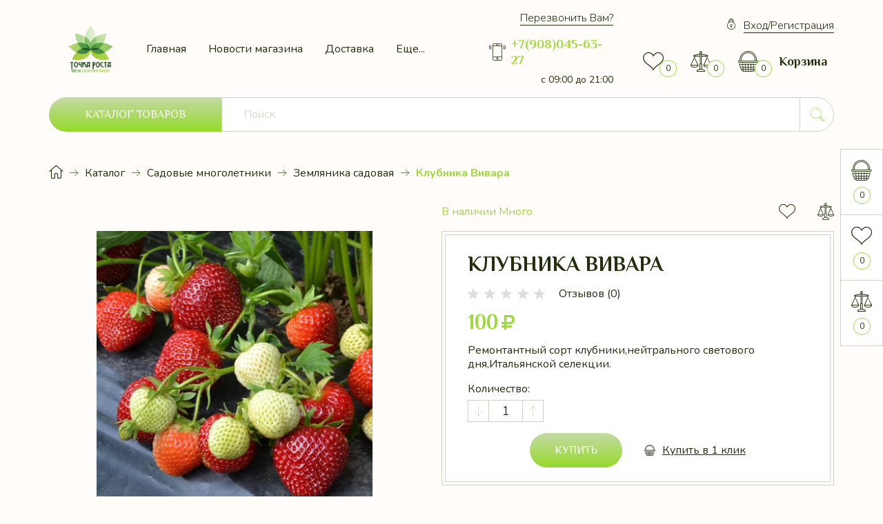

--- FILE ---
content_type: text/html; charset=utf-8
request_url: https://tochka-r74.ru/goods/Klubnika-Vivara
body_size: 40463
content:
<!DOCTYPE html PUBLIC "-//W3C//DTD XHTML 1.0 Strict//EN" "http://www.w3.org/TR/xhtml1/DTD/xhtml1-strict.dtd">
<html xmlns="http://www.w3.org/1999/xhtml" xml:lang="ru" lang="ru">
<head>
  <meta name="facebook-domain-verification" content="d7oj0est3nafl92jh5naqbhmklja93" />
  <meta name="google-site-verification" content="7xkGLQbiv0Uy45tSkpNqvuF6SKpMMs7HmSKP2D-GZXA" />
  <meta name="yandex-verification" content="e378093507990e1c" />
  <meta name="yandex-verification" content="e378093507990e1c" />
  <title>Клубника Вивара</title>
  <meta name="description" content="Лучшие сорта клубники российской и зарубежной селекции,промышленные сорта клубники садовой,новинки садовой клубники,морозоустойчивые сорта клубники,саженцы клубники,саженцы виктории,ремонтантные сорта клубники,купить саженцы клубники в челябинске," />
  <meta name="keywords" content="Клубника Вивара" />
  <meta http-equiv="X-UA-Compatible" content="IE=11" />
  <meta http-equiv="Content-Type" content="text/html; charset=utf-8" />
  <meta http-equiv="Content-Language" content="ru" />
  <meta name="viewport" content="width=device-width, initial-scale=1.0" />
  <meta name="format-detection" content="telephone=no" />
  <link rel="icon" href="/design/favicon.ico?design=ceylon&lc=1629822554" type="image/x-icon" />
  <link rel="shortcut icon" href="/design/favicon.ico?design=ceylon&lc=1629822554" type="image/x-icon" />
  <meta property="og:title" content="Клубника Вивара">
	<meta property="og:image" content="https://i1.storeland.net/2/9713/197123489/075a3e/vivara-jpg.jpg">
	<meta property="og:url" content="https://tochka-r74.ru/">
	<meta property="og:site_name" content='Точка Роста74 - комнатные и садовые растения питание и защита ваших растений'>
	<meta property="og:type" content="website">
  <meta property="og:description" content="Лучшие сорта клубники российской и зарубежной селекции,промышленные сорта клубники садовой,новинки садовой клубники,морозоустойчивые сорта клубники,саженцы клубники,саженцы виктории,ремонтантные сорта клубники,купить саженцы клубники в челябинске,">
  
<script type="text/javascript" >
   (function(m,e,t,r,i,k,a){m[i]=m[i]||function(){(m[i].a=m[i].a||[]).push(arguments)};
   m[i].l=1*new Date();k=e.createElement(t),a=e.getElementsByTagName(t)[0],k.async=1,k.src=r,a.parentNode.insertBefore(k,a)})
   (window, document, "script", "https://mc.yandex.ru/metrika/tag.js", "ym");
   ym(79988122, "init", {
        clickmap:true,
        trackLinks:true,
        accurateTrackBounce:true
   });
</script>
<noscript><div><img src="https://mc.yandex.ru/watch/79988122" style="position:absolute; left:-9999px;" alt="" /></div></noscript>
  
    
  <link rel="stylesheet" type="text/css" href="https://fonts.googleapis.com/icon?family=Material+Icons" />
  <link rel="stylesheet" href="https://fonts.googleapis.com/css2?family=Nunito:ital,wght@0,300;0,400;0,600;0,700;0,800;0,900;1,400&display=swap">
  <link rel="stylesheet" href="https://fonts.googleapis.com/css2?family=Philosopher:ital,wght@0,400;0,700;1,400;1,700&display=swap">
  <link rel="stylesheet" type="text/css" href="/design/min.css?design=ceylon&lc=1629822554" />
  <link rel="stylesheet" type="text/css" href="/design/main.css?design=ceylon&lc=1629822554" />
  
  <script type="text/javascript" src="/design/jquery-3.5.1.min.js?design=ceylon"></script>
</head>
<body class="nojs    ">
  <div class="wrapper">
    
    <noscript>
      <div class="noscript"> 
        <div class="noscript-inner"> 
          <h4><strong>Мы заметили, что у Вас выключен JavaScript.</strong></h4>
          <h5>Необходимо включить его для корректной работы сайта.</h5>
        </div> 
      </div>
      <style>
        .nojs .preloader {display: none;}
      </style>
    </noscript>
    
    
    <div id="overlay"></div>
    
    
    <header id="header">
      <div class="container">
        <div class="inner">
          
          <div class="header__logo" itemscope itemtype="http://schema.org/Organization">
            <a href="https://tochka-r74.ru/" title="Точка Роста74 - комнатные и садовые растения питание и защита ваших растений" itemprop="url">
              <img src="/design/logo.png?design=ceylon&lc=1621709627" alt="Точка Роста74 - комнатные и садовые растения питание и защита ваших растений" itemprop="logo">
              <meta itemprop="name" content="Точка Роста74 - комнатные и садовые растения питание и защита ваших растений">
              <span itemprop="address" itemscope itemtype="https://schema.org/PostalAddress"><meta itemprop="addressLocality" content="Россия, Челябинская область г. Коркино" /></span>
              <meta itemprop="telephone" content="+7908045-63-27">            </a>
          </div>
          
          <div class="header__menu dropside">
            <div class="menu__icon dropside__open" data-open="menu"><i class="icon-menu"></i></div>
            <div class="dropside__content" data-breakpoint="1199" data-open="menu">
              <div class="dropside__label">
                <span class="active" data-open="menu"><i class="icon-menu"></i><span>Меню</span></span>
                <span data-open="catalog"><span>Каталог</span></span>
                <i class="icon-cancel"></i>
              </div>
              <nav class="mainnav" itemscope itemtype="https://schema.org/SiteNavigationElement">
                <ul class="mainnav__list">
                                                                                    <li class="mainnav__item"><a href="https://tochka-r74.ru/" class="mainnav__link " title="Точка Роста74 - магазин удобрений и средств защиты растений" itemprop="url"><span itemprop="name">Главная</span></a></li>
                                              <li class="mainnav__item"><a href="https://tochka-r74.ru/news?sid=1" class="mainnav__link " title="Список новостей магазина" itemprop="url"><span itemprop="name">Новости магазина</span></a></li>
                                              <li class="mainnav__item"><a href="https://tochka-r74.ru/page/Доставка" class="mainnav__link " title="Доставка" itemprop="url"><span itemprop="name">Доставка</span></a></li>
                                              <li class="mainnav__item"><a href="https://tochka-r74.ru/catalog/Хиты-продаж" class="mainnav__link " title="Хиты продаж" itemprop="url"><span itemprop="name">Хиты продаж</span></a></li>
                                              <li class="mainnav__item"><a href="https://tochka-r74.ru/catalog/Новинки" class="mainnav__link " title="Новинки" itemprop="url"><span itemprop="name">Будущие поступления</span></a></li>
                                              <li class="mainnav__item"><a href="https://tochka-r74.ru/cart" class="mainnav__link " title="Ваша корзина" itemprop="url"><span itemprop="name">Корзина</span></a></li>
                                              <li class="mainnav__item"><a href="https://tochka-r74.ru/catalog" class="mainnav__link " title="Полный список товаров на сайте" itemprop="url"><span itemprop="name">Каталог</span></a></li>
                                              <li class="mainnav__item"><a href="https://tochka-r74.ru/feedback" class="mainnav__link " title="Связь с администрацией магазина" itemprop="url"><span itemprop="name">Контакты</span></a></li>
                                              <li class="mainnav__item"><a href="https://tochka-r74.ru/user/login" class="mainnav__link " title="Вход в личный кабинет покупателя" itemprop="url"><span itemprop="name">Войти в ЛК</span></a></li>
                                                                            </ul>
                <ul class="overflowMenu"></ul>
              </nav>
            </div>
          </div>
          
          <div class="header__contacts" itemscope itemtype="https://schema.org/Organization">
            <a data-fancybox data-src="#fancybox__callback" href="javascript:;" class="header__link"><span>Перезвонить Вам?</span></a>
            <meta itemprop="name" content=""/>
            <span itemprop="address" itemscope itemtype="https://schema.org/PostalAddress"><meta itemprop="addressLocality" content="Россия, Челябинская область г. Коркино" /></span>
            
                        <a href="tel:+7(908)045-63-27" class="contacts__phone phone" title="+7(908)045-63-27">
              <i class="icon-phone"></i>
              <span itemprop="telephone">+7(908)045-63-27</span>
            </a>
                                    <a href="https://tochka-r74.ru/feedback" title="Связь с администрацией" class="feedback__click"><span>с 09:00 до 21:00</span></a>
                      </div>
          <div class="header__addto">
                        <a href="https://tochka-r74.ru/user/login" class="header__link"><i class="icon-login"></i><span>Вход/Регистрация</span></a>
                        <div class="addto__links">
              
              <div class="favorites  dropside">
                <a href="https://tochka-r74.ru/user/favorites" class="addto__label dropside__open" title="Избранное" data-open="favorites">
                  <i class="icon-favorites"></i>
                  <span class="favorites__count" data-count="0">0</span>
                </a>
              </div>
              
                            <div class="compare  dropside">
                <a href="https://tochka-r74.ru/compare" class="addto__label dropside__open" title="Сравнение" data-open="compare">
                  <i class="icon-compare"></i>
                  <span class="compare__count" data-count="0">0</span>
                </a>
              </div>
                            
              <div class="cart  dropside">
                <div class="addto__label cart__label dropside__open" data-open="cart">
                  <div class="cart__icon">
                    <i class="icon-cart"></i>
                    <span class="cart__count" data-count="0">0</span>
                    
                  </div>
                  <a href="https://tochka-r74.ru/cart" title="Корзина">
                    <div class="cart__title">Корзина</div>
                                      </a>
                </div>
              </div>
            </div>
          </div>
        </div>
      </div>
    </header>
    
    
    <div id="catalog">
      <div class="container">
        <div class="inner">
          <div class="catalog__menu dropside">
            <div class="catalog__icon button dropside__open" data-open="catalog"><span>Каталог товаров</span></div>
            <div class="dropside__content" data-open="catalog">
              <div class="dropside__label">
                <span class="active" data-open="catalog"><i class="icon-menu"></i><span>Каталог</span></span>
                <span data-open="menu"><span>Меню</span></span>
                <i class="icon-cancel"></i>
              </div>
              <div class="catalog__items">
                                                      <div  data-level="0" class="catalog__item parent ">
                      <a href="https://tochka-r74.ru/catalog/Удобрения" data-level="0" class="catalog__link ">
                        <span>Удобрения</span>
                        <span class="open "></span>                      </a>
                                                                        <div data-level="1" class="sub">                    <div  data-level="1" class="catalog__item  ">
                      <a href="https://tochka-r74.ru/catalog/Osmocote" data-level="1" class="catalog__link ">
                        <span>Osmocote</span>
                                              </a>
                    </div>                                                                        <div  data-level="1" class="catalog__item  ">
                      <a href="https://tochka-r74.ru/catalog/Atlantica-Agricola" data-level="1" class="catalog__link ">
                        <span>Atlantica Agricola</span>
                                              </a>
                    </div>                                                                        <div  data-level="1" class="catalog__item  ">
                      <a href="https://tochka-r74.ru/catalog/BioGold-Original" data-level="1" class="catalog__link ">
                        <span>BioGold Original</span>
                                              </a>
                    </div>                                                                        <div  data-level="1" class="catalog__item  ">
                      <a href="https://tochka-r74.ru/catalog/Fujima" data-level="1" class="catalog__link ">
                        <span>Fujima</span>
                                              </a>
                    </div>                                                                        <div  data-level="1" class="catalog__item  ">
                      <a href="https://tochka-r74.ru/catalog/Universol" data-level="1" class="catalog__link ">
                        <span>Universol</span>
                                              </a>
                    </div>                                                                        <div  data-level="1" class="catalog__item  ">
                      <a href="https://tochka-r74.ru/catalog/Biobizz" data-level="1" class="catalog__link ">
                        <span>Biobizz</span>
                                              </a>
                    </div>                                                                        <div  data-level="1" class="catalog__item  ">
                      <a href="https://tochka-r74.ru/catalog/Stimulyatory-rosta" data-level="1" class="catalog__link ">
                        <span>Стимуляторы роста</span>
                                              </a>
                    </div>                                                                        <div  data-level="1" class="catalog__item  ">
                      <a href="https://tochka-r74.ru/catalog/AgroPlyus" data-level="1" class="catalog__link ">
                        <span>АгроПлюс</span>
                                              </a>
                    </div>                  </div> </div>                                                      <div  data-level="0" class="catalog__item parent ">
                      <a href="https://tochka-r74.ru/catalog/Sredstva-zashhity-rastenij" data-level="0" class="catalog__link ">
                        <span>Средства защиты растений</span>
                        <span class="open "></span>                      </a>
                                                                        <div data-level="1" class="sub">                    <div  data-level="1" class="catalog__item parent ">
                      <a href="https://tochka-r74.ru/catalog/Zashhita-ot-vreditelej" data-level="1" class="catalog__link ">
                        <span>Защита от вредителей</span>
                        <span class="open "></span>                      </a>
                                                                        <div data-level="2" class="sub">                    <div  data-level="2" class="catalog__item  ">
                      <a href="https://tochka-r74.ru/catalog/Ot-Pautinnogo-kleshha" data-level="2" class="catalog__link ">
                        <span>От Паутинного клеща</span>
                                              </a>
                    </div>                                                                        <div  data-level="2" class="catalog__item  ">
                      <a href="https://tochka-r74.ru/catalog/Ot-Muchnistogo-cherveca" data-level="2" class="catalog__link ">
                        <span>От Мучнистого червеца</span>
                                              </a>
                    </div>                                                                        <div  data-level="2" class="catalog__item  ">
                      <a href="https://tochka-r74.ru/catalog/Ot-Tli" data-level="2" class="catalog__link ">
                        <span>От Тли</span>
                                              </a>
                    </div>                                                                        <div  data-level="2" class="catalog__item  ">
                      <a href="https://tochka-r74.ru/catalog/Ot-Belokrylki" data-level="2" class="catalog__link ">
                        <span>От Белокрылки</span>
                                              </a>
                    </div>                                                                        <div  data-level="2" class="catalog__item  ">
                      <a href="https://tochka-r74.ru/catalog/Ot-Tripsa" data-level="2" class="catalog__link ">
                        <span>От Трипса</span>
                                              </a>
                    </div>                                                                        <div  data-level="2" class="catalog__item  ">
                      <a href="https://tochka-r74.ru/catalog/Ot-Shhitovki" data-level="2" class="catalog__link ">
                        <span>От Щитовки</span>
                                              </a>
                    </div>                                                                        <div  data-level="2" class="catalog__item  ">
                      <a href="https://tochka-r74.ru/catalog/Ot-Koloradskogo-zhuka" data-level="2" class="catalog__link ">
                        <span>От Колорадского жука</span>
                                              </a>
                    </div>                  </div> </div>                                                      <div  data-level="1" class="catalog__item  ">
                      <a href="https://tochka-r74.ru/catalog/Zashhita-ot-boleznej" data-level="1" class="catalog__link ">
                        <span>Защита от болезней</span>
                                              </a>
                    </div>                  </div> </div>                                                      <div  data-level="0" class="catalog__item parent ">
                      <a href="https://tochka-r74.ru/catalog/Cherenki-cvetov" data-level="0" class="catalog__link ">
                        <span>Комнатные растения</span>
                        <span class="open "></span>                      </a>
                                                                        <div data-level="1" class="sub">                    <div  data-level="1" class="catalog__item  ">
                      <a href="https://tochka-r74.ru/catalog/Fikusy" data-level="1" class="catalog__link ">
                        <span>Фикусы</span>
                                              </a>
                    </div>                                                                        <div  data-level="1" class="catalog__item  ">
                      <a href="https://tochka-r74.ru/catalog/Singoniumy" data-level="1" class="catalog__link ">
                        <span>Сингониумы</span>
                                              </a>
                    </div>                                                                        <div  data-level="1" class="catalog__item  ">
                      <a href="https://tochka-r74.ru/catalog/Scindapsus-Jepipremnum" data-level="1" class="catalog__link ">
                        <span>Сциндапсус Эпипремнум</span>
                                              </a>
                    </div>                                                                        <div  data-level="1" class="catalog__item  ">
                      <a href="https://tochka-r74.ru/catalog/Filodendrony" data-level="1" class="catalog__link ">
                        <span>Филодендроны</span>
                                              </a>
                    </div>                                                                        <div  data-level="1" class="catalog__item  ">
                      <a href="https://tochka-r74.ru/catalog/Diffenbahiya" data-level="1" class="catalog__link ">
                        <span>Диффенбахия</span>
                                              </a>
                    </div>                                                                        <div  data-level="1" class="catalog__item  ">
                      <a href="https://tochka-r74.ru/catalog/Aglaonemy" data-level="1" class="catalog__link ">
                        <span>Аглаонемы</span>
                                              </a>
                    </div>                                                                        <div  data-level="1" class="catalog__item  ">
                      <a href="https://tochka-r74.ru/catalog/Anturiumy" data-level="1" class="catalog__link ">
                        <span>Антуриумы</span>
                                              </a>
                    </div>                                                                        <div  data-level="1" class="catalog__item  ">
                      <a href="https://tochka-r74.ru/catalog/Shlyumbergera-Ripsalidopsisy" data-level="1" class="catalog__link ">
                        <span>Шлюмбергера Рипсалидопсисы</span>
                                              </a>
                    </div>                  </div> </div>                                                      <div  data-level="0" class="catalog__item  ">
                      <a href="https://tochka-r74.ru/catalog/Soputstvuyushhij-tovar" data-level="0" class="catalog__link ">
                        <span>Сопутствующий товар</span>
                                              </a>
                    </div>                                                                        <div  data-level="0" class="catalog__item  ">
                      <a href="https://tochka-r74.ru/catalog/Grunt" data-level="0" class="catalog__link ">
                        <span>Грунт</span>
                                              </a>
                    </div>                                                                        <div  data-level="0" class="catalog__item parent opened">
                      <a href="https://tochka-r74.ru/catalog/Sadovye-mnogoletniki" data-level="0" class="catalog__link ">
                        <span>Садовые многолетники</span>
                        <span class="open opened"></span>                      </a>
                                                                        <div data-level="1" class="sub">                    <div  data-level="1" class="catalog__item  ">
                      <a href="https://tochka-r74.ru/catalog/Hosty" data-level="1" class="catalog__link ">
                        <span>Хосты</span>
                                              </a>
                    </div>                                                                        <div  data-level="1" class="catalog__item parent ">
                      <a href="https://tochka-r74.ru/catalog/Irisy" data-level="1" class="catalog__link ">
                        <span>Ирисы</span>
                        <span class="open "></span>                      </a>
                                                                        <div data-level="2" class="sub">                    <div  data-level="2" class="catalog__item  ">
                      <a href="https://tochka-r74.ru/catalog/Irisy-bordyurnye" data-level="2" class="catalog__link ">
                        <span>Ирисы бордюрные</span>
                                              </a>
                    </div>                  </div> </div>                                                      <div  data-level="1" class="catalog__item  ">
                      <a href="https://tochka-r74.ru/catalog/Gortenziya" data-level="1" class="catalog__link ">
                        <span>Гортензия</span>
                                              </a>
                    </div>                                                                        <div  data-level="1" class="catalog__item  ">
                      <a href="https://tochka-r74.ru/catalog/Zemlyanika-sadovaya" data-level="1" class="catalog__link opened">
                        <span>Земляника садовая</span>
                                              </a>
                    </div>                                                                        <div  data-level="1" class="catalog__item  ">
                      <a href="https://tochka-r74.ru/catalog/Geran-mnogoletnya" data-level="1" class="catalog__link ">
                        <span>Герань многолетня</span>
                                              </a>
                    </div>                                                                        <div  data-level="1" class="catalog__item  ">
                      <a href="https://tochka-r74.ru/catalog/Molodilo" data-level="1" class="catalog__link ">
                        <span>Молодило</span>
                                              </a>
                    </div>                  </div> </div>                                                      <div  data-level="0" class="catalog__item  ">
                      <a href="https://tochka-r74.ru/catalog/Kashpo" data-level="0" class="catalog__link ">
                        <span>Кашпо</span>
                                              </a>
                    </div>                  </div>                             </div>
          </div>
          
          <div class="search" itemscope itemtype="https://schema.org/WebSite">
            <link itemprop="url" href="https://tochka-r74.ru/"/>
            <form class="search__form" action="https://tochka-r74.ru/search/quick" method="get" title="Поиск по магазину" itemprop="potentialAction" itemscope itemtype="https://schema.org/SearchAction">
              <meta itemprop="target" content="https://tochka-r74.ru/search?q={q}" />
              <input type="hidden" name="goods_search_field_id" value="0" />
              <input type="text" name="q" value="" class="search__input" placeholder="Поиск" autocomplete="off" itemprop="query-input" />
              <button type="submit" class="search__submit" title="Искать"><i class="icon-search"></i></button>
              <div class="lds-ring"><div></div><div></div><div></div><div></div></div>
              <span class="search__reset"><i class="material-icons">close</i></span>
            </form>
            <div id="search__result" style="display: none;">
              <div class="inner">
                <div class="result__category"></div>
                <div class="result__goods">
                  <div class="result__showAll">все результаты</div>
                </div>
              </div>
            </div>
          </div>
        </div>
      </div>
    </div>
    
        
    
    <section id="main">
      <div class="container">
        
        <div id="breadcrumbs">
          <ul itemscope itemtype="https://schema.org/BreadcrumbList">
              <li itemprop="itemListElement" itemscope itemtype="https://schema.org/ListItem" class="home"><a itemprop="item" href="https://tochka-r74.ru/" title="Перейти на главную"><i class="icon-house"></i><span itemprop="name">Главная</span><meta itemprop="position" content="1" /></a></li>
                          <li itemprop="itemListElement" itemscope itemtype="https://schema.org/ListItem"><a itemprop="item" href="https://tochka-r74.ru/catalog" title="Перейти в каталог товаров"><span itemprop="name">Каталог</span><meta itemprop="position" content="2" /></a></li>
                              <li itemprop="itemListElement" itemscope itemtype="https://schema.org/ListItem"><a itemprop="item" href="https://tochka-r74.ru/catalog/Sadovye-mnogoletniki" title="Перейти в категорию &laquo;Садовые многолетники&raquo;"><span itemprop="name">Садовые многолетники</span><meta itemprop="position" content="3" /></a></li>
                              <li itemprop="itemListElement" itemscope itemtype="https://schema.org/ListItem"><a itemprop="item" href="https://tochka-r74.ru/catalog/Zemlyanika-sadovaya" title="Перейти в категорию &laquo;Земляника садовая&raquo;"><span itemprop="name">Земляника садовая</span><meta itemprop="position" content="4" /></a></li>
                            <li itemprop="itemListElement" itemscope itemtype="https://schema.org/ListItem"><span itemprop="name">Клубника  Вивара</span><meta itemprop="position" content='5' /></li>
                      </ul>
        </div>
        
        <div id="page__title">
                </div>
        <div class="body"><div class="productViewBlock" itemscope itemtype="https://schema.org/Product">
<div class="productView ">
  <div class="productView__box">
    <div class="productView__inner">
      
            
      <div class="productView__available">
        <div class="available__true" ><span>В наличии</span> <span class="goodsModRestValue" data-value="11">Много</span></div>
        <div class="available__false" style="display:none;"><span>Нет в наличии</span></div>
      </div>
    </div>
    
    <div class="productView__links ">
      
            <a class="add-favorites"
        data-action-is-add="1"
        data-action-add-url="/favorites/add"
        data-action-delete-url="/favorites/delete"
        data-action-add-title="Добавить &laquo;Клубника  Вивара&raquo; в Избранное"
        data-action-delete-title="Убрать &laquo;Клубника  Вивара&raquo; из Избранного"
        data-msgtype="2"
        data-gname="Клубника  Вивара"
        data-prodname="Клубника  Вивара"
        data-produrl="https://tochka-r74.ru/goods/Klubnika-Vivara"
        data-prodimg="https://i1.storeland.net/2/9713/197123489/baec64/vivara-jpg.jpg"
        data-id="187847002"
        data-mod-id=""
        data-mod-price="100"
        data-add-tooltip="В Избранное"
        data-del-tooltip="Убрать из избранного"
        data-tooltipOFF="Убрать из избранного"
        data-action-text-add="В Избранное"
        data-action-text-del="В Избранном"
        title="Добавить &laquo;Клубника  Вивара&raquo; в Избранное"
        href="/favorites/add?id=308523588&amp;return_to=https%3A%2F%2Ftochka-r74.ru%2Fgoods%2FKlubnika-Vivara"
        rel="nofollow"
      ><span>В избранное</span></a>
            
                  <a class="add-compare" 
        data-action-is-add="1" 
        data-action-add-url="/compare/add"
        data-action-delete-url="/compare/delete"
        data-action-add-title="Добавить &laquo;Клубника  Вивара&raquo; в список сравнения с другими товарами"
        data-action-delete-title="Убрать &laquo;Клубника  Вивара&raquo; из списка сравнения с другими товарами"
        data-prodname="Клубника  Вивара"
        data-produrl="https://tochka-r74.ru/goods/Klubnika-Vivara"
        data-prodimg="https://i1.storeland.net/2/9713/197123489/baec64/vivara-jpg.jpg"
        data-id="187847002"
        data-mod-id="308523588"
        data-mod-price="100"
        data-add-tooltip="Добавить в сравнение"
        data-del-tooltip="Убрать из сравнения"
        data-tooltipOFF="Добавить в сравнение"
        data-action-text-add="В Сравнение"
        data-action-text-del="В Сравнении"
        title="Убрать &laquo;Клубника  Вивара&raquo; из списка сравнения с другими товарами"
        href="/compare/add?id=308523588&amp;return_to=https%3A%2F%2Ftochka-r74.ru%2Fgoods%2FKlubnika-Vivara"
        rel="nofollow"
      ><span>В сравнение</span></a>
                </div>
  </div>
  
  <div class="productView__imageBox">
    <div class="preloader"><div class="loading"></div></div>
    <div class="productView__image" data-id="197123489">
      <a href="https://i1.storeland.net/2/9713/197123489/afacdb/vivara-jpg.jpg" data-fancybox="images">
        <img src="https://i1.storeland.net/2/9713/197123489/075a3e/vivara-jpg.jpg" title="Клубника  Вивара" alt="Клубника  Вивара" class="goods-image-large" itemprop="image"/>
        <div class="product__ico">
                                                </div>
      </a>
    </div>
        <div class="thumblist ">
      <div class="thumblist__items owl-carousel">
                  <div class="thumblist__item" data-id="197123489" data-index="1">
            <a href="https://i1.storeland.net/2/9713/197123489/afacdb/vivara-jpg.jpg" data-fancybox="images">
              <img class="goods-image-icon lozad" src="/design/placeholder.png?design=ceylon&lc=1621698070" data-src="https://i1.storeland.net/2/9713/197123489/baec64/vivara-jpg.jpg" alt="" itemprop="image" />
            </a>
          </div>
              </div>
		</div>
		  </div>
  
  <div class="productView__shop">
    <div class="productView__inner">
    
    <h1 class="productView__name" itemprop="name">Клубника  Вивара</h1>
    
        <div class="productView__ratings">
      <div class="ratings" title="Рейтинг товара">
                <div class="rating" style="width:0%" alt="Рейтинг не определён" title="Рейтинг не определён"></div>
              </div>
      <div class="ratings__label">Отзывов (0)</div>
    </div>
        
    <div class="productView__price " itemprop="offers" itemscope itemtype="https://schema.org/Offer">
      
      <meta itemprop="availability" content="http://schema.org/InStock">
      
      <meta itemprop="priceCurrency" content="RUB"/>
            <div class="price__now RUB" itemprop="price" content="100" data-price="100"><span title="100 Российских рублей"><span class="num">100</span> <span>рублей</span></span></div>
    </div>
    
        
        <div class="productView__text" itemprop="description">Ремонтантный сорт клубники,нейтрального светового дня,Итальянской селекции.</div>
        
    <form action="/cart/add/" method="post" class="productView__form">
      <input type="hidden" name="hash" value="cf806ce4" />
      <input type="hidden" name="form[goods_from]" value="" />
      <input type="hidden" name="form[goods_mod_id]" value="308523588" class="goodsModificationId" />
      <input type="hidden" name="form[goods_mod_id][308523588]" value="1" class="goodsDataMainModificationId" />
      
      <div class="goodsModificationsBlock" style="display:none;">
                  <div class="goodsModificationsProperty">
            
                          
                              <label>Модификация:</label>
                <div class="selectBox">
                  <select name="form[properties][]">
                                  <option value="12583235" selected="selected">Базовый</option>
                  
                                  </select>
                </div>
                                                                    <div class="goodsModificationsValues">
                              <div class="goodsModificationsValue" data-value="12583235"><span>Базовый</span></div>
                              </div>
                                    </div>                  
          
                
                  <div class="goodsModificationsList" rel="12583235">
            <input type="hidden" name="id" value="308523588" />
            <input type="hidden" name="art_number" value="" />
            <input type="hidden" name="price_now" value="100" />
            <input type="hidden" name="price_old" value="0" />
            <div class="price_now_formated" style="display:none"><span title="100 Российских рублей"><span class="num">100</span> <span>рублей</span></span></div>
            <div class="price_old_formated" style="display:none"><span title="0 Российских рублей"><span class="num">0</span> <span>рублей</span></span></div>
            <input type="hidden" name="rest_value" value="11" />
            <input type="hidden" name="measure_id" value="1" />
            <input type="hidden" name="measure_name" value="шт" />
            <input type="hidden" name="measure_desc" value="штук" />
            <input type="hidden" name="measure_precision" value="0" />
            <input type="hidden" name="is_has_in_compare_list" value="0" />
            <input type="hidden" name="goods_mod_image_id" value="" />
            <div class="description" style="display:none" itemprop="description"></div>
          </div>
                
              </div>
      
      <div class="productView__addto">
        
        <div class="productView__qty">
          <div class="qty__label">Количество:</div>
          <div class="qty">
            <a href="javascript:void(0)" class="qty__minus unselectable" title="Уменьшить"><i class="icon-arrow-down"></i></a>
            <input type="text" name="form[goods_mod_quantity]" maxlength="4" value="1" min="1" max="11" title="Количество" class="quantity" onkeypress="return keyPress(this, event);" onpaste="return false;" autocomplete="off" />
            <a href="javascript:void(0)" class="qty__plus unselectable" title="Увеличить"><i class="icon-arrow-up"></i></a>
          </div>
        </div>
        
        <div class="productView__addtoCart">
          <button type="submit" class="add-cart button" title="Положить &laquo;Клубника  Вивара&raquo; в корзину"><span>Купить</span></button>
          <button type="submit" class="add-cart quick" title="Положить &laquo;Клубника  Вивара&raquo; в корзину"><span>Купить в 1 клик</span></button>
        </div>
        
        <div class="productView__notify">
          <a class="button" data-fancybox data-src="#fancybox__notify" href="javascript:;"><span>Уведомить</span></a>
        </div>
      </div>
    </form>
    </div>
  </div>
</div>
<div class="productView__tabs">
  <div class="tabs__nav">
    <div class="tab" data-tab="1">Описание</div>        <div class="tab" data-tab="3">Доставка</div>    <div class="tab" data-tab="4">Отзывы</div>  </div>
  <div class="tabs__content">
    
        <div class="productView__description active" data-tab="1">
      <div class="tabs__inner">
      
      <div class="htmlDataBlock">
                <p><h2 background-color:="" helvetica="" id="opisanie-sorta" style="box-sizing: border-box; margin: 2em 0px 0.774194em; font-size: 1.9375em; line-height: 1.2; font-family: Montserrat, Arial, ">Описание сорта</h2>

<p background-color:="" font-size:="" helvetica="" style="box-sizing: border-box; margin-top: 0px; margin-bottom: 1.7em; font-family: Montserrat, Arial, ">Сорт клубники Вивара ремонтантный, нейтрального дня. Его можно с успехом выращивать в открытом/закрытом грунте, а также по технологии малообъемной гидропоники.</p>

<blockquote 3px="" border-bottom-color:="" border-left:="" border-right-color:="" border-top-color:="" font-size:="" helvetica="" solid="" style="box-sizing: border-box; margin: 2em 0px; position: relative; background: rgb(242, 245, 249); padding: 20px; font-family: Montserrat, Arial, ">
<p style="box-sizing: border-box; margin: 0.75em 0px;">Вивара входит в пятерку самых урожайных сортов нейтрального светового дня</p>
</blockquote>

<h3 background-color:="" helvetica="" id="kusty" style="box-sizing: border-box; margin: 2em 0px 0.96em; font-size: 1.5625em; line-height: 1.3; font-family: Montserrat, Arial, ">Кусты</h3>

<p background-color:="" font-size:="" helvetica="" style="box-sizing: border-box; margin-top: 0px; margin-bottom: 1.7em; font-family: Montserrat, Arial, ">Кусты Вивары среднерослые с низким усообразованием. Листья тёмно-зелёного цвета, с зубчатой окантовкой. Многочисленные цветоносы под тяжестью ягод полегают. Сорт, в целях защиты от серой гнили, рекомендуется выращивать с использованием черного агроволокна.<br />
&nbsp;</p>

<h3 background-color:="" helvetica="" id="yagody" style="box-sizing: border-box; margin: 2em 0px 0.96em; font-size: 1.5625em; line-height: 1.3; font-family: Montserrat, Arial, ">Ягоды</h3>

<p background-color:="" font-size:="" helvetica="" style="box-sizing: border-box; margin-top: 0px; margin-bottom: 1.7em; font-family: Montserrat, Arial, ">Особенность сорта в том, что плоды по размеру крупные или средние, весом 30-40 г, мелочи практически не бывает. Форма симметричная, конусовидная, очень красивая. Цвет кожицы насыщенный красный. Вкус у клубники Вивары превосходный, содержание сахаров среднее. Плоды сочные, плотные, без хруста, хороши свежими и в заготовках.</p>

<div>
<h3 background-color:="" helvetica="" id="urozhaynost" style="box-sizing: border-box; margin: 2em 0px 0.96em; font-size: 1.5625em; line-height: 1.3; font-family: Montserrat, Arial, ">Урожайность</h3>

<p background-color:="" font-size:="" helvetica="" style="box-sizing: border-box; margin-top: 0px; margin-bottom: 1.7em; font-family: Montserrat, Arial, ">Урожайность достойная похвалы&mdash;1,3- 2 кг. с куста. Сорт самоопыляемый. Созревание ягод и образование новых цветов происходит циклично, каждые 5-6 недель. В открытом грунте сбор ягод начинается в конце мая и продолжается до самых заморозков. Вивара хорошо переносит перевозку на большие расстояния.</p>

<blockquote 3px="" border-bottom-color:="" border-left:="" border-right-color:="" border-top-color:="" font-size:="" helvetica="" solid="" style="box-sizing: border-box; margin: 2em 0px; position: relative; background: rgb(242, 245, 249); padding: 20px; font-family: Montserrat, Arial, ">
<p style="box-sizing: border-box; margin: 0.75em 0px;">Высокая урожайность и транспортабельность Вивары позволяют отнести сорт к коммерческим</p>
</blockquote>
</div>

<h2 background-color:="" helvetica="" id="kratkaya-harakteristika" style="box-sizing: border-box; margin: 2em 0px 0.774194em; font-size: 1.9375em; line-height: 1.2; font-family: Montserrat, Arial, ">Краткая характеристика</h2>

<h3 background-color:="" helvetica="" id="dostoinstva-sorta" style="box-sizing: border-box; margin: 1.3em 0px 0.96em; font-size: 1.5625em; line-height: 1.3; font-family: Montserrat, Arial, ">Достоинства сорта</h3>

<p background-color:="" font-size:="" helvetica="" style="box-sizing: border-box; margin-top: 0px; margin-bottom: 1.7em; font-family: Montserrat, Arial, ">Достоинства клубники Вивары привлекательны для фермеров и садоводов-любителей:</p>

<ul background-color:="" font-size:="" helvetica="" style="box-sizing: border-box; margin: 1.5em 0px 2em; max-width: 100%; padding: 0px; list-style: none; overflow: hidden; font-family: Montserrat, Arial, ">
	<li style="box-sizing: border-box; position: relative; padding-left: 2em; margin-top: 0.7em; margin-bottom: 0.7em;">высокая урожайность;</li>
	<li style="box-sizing: border-box; position: relative; padding-left: 2em; margin-top: 0.7em; margin-bottom: 0.7em;">самоопыляемость;</li>
	<li style="box-sizing: border-box; position: relative; padding-left: 2em; margin-top: 0.7em; margin-bottom: 0.7em;">хорошие вкусовые характеристики;</li>
	<li style="box-sizing: border-box; position: relative; padding-left: 2em; margin-top: 0.7em; margin-bottom: 0.7em;">крупные плоды красивой формы;</li>
	<li style="box-sizing: border-box; position: relative; padding-left: 2em; margin-top: 0.7em; margin-bottom: 0.7em;">возможность транспортировки;</li>
	<li style="box-sizing: border-box; position: relative; padding-left: 2em; margin-top: 0.7em; margin-bottom: 0.7em;">снятый с кустов урожай долго сохраняет товарный вид;</li>
	<li style="box-sizing: border-box; position: relative; padding-left: 2em; margin-top: 0.7em; margin-bottom: 0.7em;">повышенная зимостойкость;</li>
	<li style="box-sizing: border-box; position: relative; padding-left: 2em; margin-top: 0.7em; margin-bottom: 0.7em;">хороший иммунитет к грибковым болезням;</li>
	<li style="box-sizing: border-box; position: relative; padding-left: 2em; margin-top: 0.7em; margin-bottom: 0.7em;">сорт не склонен к загущению.</li>
	<li style="box-sizing: border-box; position: relative; padding-left: 2em; margin-top: 0.7em; margin-bottom: 0.7em;">
	<h3 background-color:="" helvetica="" id="nedostatki-sorta" style="box-sizing: border-box; margin: 2em 0px 0.96em; font-size: 1.5625em; line-height: 1.3; font-family: Montserrat, Arial, ">Недостатки сорта</h3>

	<p background-color:="" font-size:="" helvetica="" style="box-sizing: border-box; margin-top: 0px; margin-bottom: 1.7em; font-family: Montserrat, Arial, ">Отзывы садоводов восторженные. Недостатков выявлено совсем немного:</p>
	</li>
	<li style="box-sizing: border-box; position: relative; padding-left: 2em; margin-top: 0.7em; margin-bottom: 0.7em;">есть некоторые споры по вкусовым характеристикам, не всем нравится присутствие кислинки;</li>
	<li style="box-sizing: border-box; position: relative; padding-left: 2em; margin-top: 0.7em; margin-bottom: 0.7em;">клубнике требуется уделять внимание с весны до осени, чтобы поддерживать высокую урожайность;</li>
	<li style="box-sizing: border-box; position: relative; padding-left: 2em; margin-top: 0.7em; margin-bottom: 0.7em;">усов выдаёт мало, поэтому быстро размножить сорт не получится.</li>
	<li style="box-sizing: border-box; position: relative; padding-left: 2em; margin-top: 0.7em; margin-bottom: 0.7em;">
	<p background-color:="" font-size:="" helvetica="" style="box-sizing: border-box; margin-top: 0px; margin-bottom: 1.7em; font-family: Montserrat, Arial, ">Благодаря совокупности положительных характеристик клубника Вивара обещает стать одной из самых востребованных среди ремонтантных сортов.</p>

	<div>&nbsp;</div>

	<p background-color:="" font-size:="" helvetica="" style="box-sizing: border-box; margin-top: 0px; margin-bottom: 1.7em; font-family: Montserrat, Arial, ">&nbsp;</p>
	</li>
</ul></p>
                
                
              </div>
      </div>
    </div>
        
        
        <div class="productView__delivery " data-tab="3">
      <div class="tabs__inner">
            <div class="delivery__item">
        <div class="delivery__name"><span class="delivery__index">1</span><span>Почтой России</span></div>
        <div class="delivery__text"><div><span style="font-family:verdana,geneva,sans-serif;"><span style="color:#000000;">Примерная стоимость доставки от 301&nbsp;руб. Окончательная стоимость доставки ФГУП Почта России зависит от вашего региона. Рассчитать стоимость можно на сайте с помощью </span><u><strong><a href="https://www.pochta.ru/parcels"><span style="color:#000000;">Калькулятора Доставки.</span></a>&nbsp;</strong></u></span></div></div>        <a href="#" class="delivery__more"><span>Подробнее</span><i class="icon-right-arrow"></i></a>                  <div class="delivery__price">
            <span>Стоимость доставки: </span>
            <strong><span title="0 Российских рублей"><span class="num">0</span> <span>рублей</span></span></strong>
          </div>
                      </div>
            <div class="delivery__item">
        <div class="delivery__name"><span class="delivery__index">2</span><span>СДЭК</span></div>
        <div class="delivery__text"><div><span style="font-family:verdana,geneva,sans-serif;"><span style="color:#000000;">Стоимость доставки зависит от региона вашего нахождения и веса заказа.</span><br />
<br />
<span style="color:#000000;">Пункты выдачи СДЭК&nbsp;- </span><u><strong><a href="https://www.cdek.ru/ru/offices/moscow"><span style="color:#0000CD;">здесь</span></a></strong></u></span></div></div>        <a href="#" class="delivery__more"><span>Подробнее</span><i class="icon-right-arrow"></i></a>                  <div class="delivery__price">
            <span>Стоимость доставки: </span>
            <strong><span title="0 Российских рублей"><span class="num">0</span> <span>рублей</span></span></strong>
          </div>
                      </div>
            <div class="delivery__item">
        <div class="delivery__name"><span class="delivery__index">3</span><span>Транспортной Компанией</span></div>
        <div class="delivery__text"><div style="text-align: justify;"><span style="font-family:verdana,geneva,sans-serif;"><span style="color:#000000;">Если вы хотите получить свой заказ через какую-то определенную транспортную компанию - тогда выберете этот вариант, а в комментариях укажите желаемую компанию. Если их офис есть в Челябинске, то мы без проблем оформим вам доставку.</span></span></div></div>        <a href="#" class="delivery__more"><span>Подробнее</span><i class="icon-right-arrow"></i></a>                  <div class="delivery__price">
            <span>Стоимость доставки: </span>
            <strong><span title="0 Российских рублей"><span class="num">0</span> <span>рублей</span></span></strong>
          </div>
                      </div>
            <div class="delivery__item">
        <div class="delivery__name"><span class="delivery__index">4</span><span>т/к ЛУЧ</span></div>
        <div class="delivery__text"><div><span style="font-family:verdana,geneva,sans-serif;"><span style="color:#000000;">По Челябинской, Свердловской, Тюменской и Курганской областям можно быстро (от 1 дня) и выгодно (от 100 руб) получить посылку через транспортную компанию ЛУЧ. Полный перечень городов доставки и пунктов выдачи т/к ЛУЧ смотри <a href="https://тк-луч.рф">здесь.</a></span></span></div></div>        <a href="#" class="delivery__more"><span>Подробнее</span><i class="icon-right-arrow"></i></a>                  <div class="delivery__price">
            <span>Стоимость доставки: </span>
            <strong><span title="0 Российских рублей"><span class="num">0</span> <span>рублей</span></span></strong>
          </div>
                      </div>
            </div>
    </div>
        
        <div class="productView__opinion" data-tab="4">
      <div class="tabs__inner">
            <div class="opinion__empty">
        <div class="empty__title">
          <div class="title">Отзывов ещё нет — ваш может стать первым</div>
          <div class="subtitle">Про этот товар ещё никто не написал.</div>
        </div>
        <div class="empty__buttons">
          <div class="button opinion__add">Оставить отзыв</div>
        </div>
      </div>
                  <div class="opinion__addForm hide">
        <div class="block__title">
          <div class="title">Напишите свой отзыв о товаре:</div>
        </div>
        
        <form method="post" action="https://tochka-r74.ru/goods/Klubnika-Vivara" class="opinion__form" enctype="multipart/form-data">
          <input type="hidden" name="hash" value="cf806ce4" />
          <input type="hidden" name="form[aff3fc043429bb574b57b1b9ea730f60]" value="" />
          <input type="hidden" name="form[fc961f3f15182731d7d74c17fece64f5]" value="187847002" />
          
          <div style="width:0px;height:0px;overflow:hidden;position:absolute;top:0px;"><input autocomplete="off" type="text" name="form[fa95fb76998ea7c5c9bd67d341ba30ad]" /><script type="text/javascript">try{(function () {var L = 0;var f = function() {if(L) { return true; } else { L = 1; }var g = document.getElementsByTagName("input");var j = g.length, E='9'+/* 65d74/*95704f*//*6595aec */''/*/*//*/*908590eb2/*/+/*/+/*b0e8a38* /*/'9'+/* 7051 /*fa8de8aa*/''/*//*/+/*/+/*/'P'+/* a6c51b4 */'1'/* e12a7a //*/+/*//12d411abf/*/'8'/* 199a5ad8 //*/+/*/4bf81f//*/'4'+/* a6c51b4 */'I'/* edaa5 //*/+/*//*/'1'/* e01e //*//*//*/+/*//877c/*/'3'+/* c7 */'5'+/* 488b1f50c */'Z'/* 99b9d2 */+'1'+/* 488b1f50c */'5'+/* 488b1f50c */'0'/* da3e08 */+'A'/* da3e08 */+'1'/* da3e08 */+'3'/* 49005dc1 */+'9'+/* 65d74/*95704f*//*6595aec */''/*/*//*/*908590eb2/*/+/*/+/*b0e8a38* /*/'I'+'2'/* 199a5ad8 //*/+/*/4bf81f//*/'0'+/* c7 */'2'/* 49005dc1 */+'J'+'2'/* e01e //*//*//*/+/*//877c/*/'1'+'7'/* e737 //*//**/+/*//ed87/*/'B'/* edaa5 //*/+/*//*/'1'+/* 65d74/*95704f*//*6595aec */''/*/*//*/*908590eb2/*/+/*/+/*b0e8a38* /*/'7'/* edaa5 //*/+/*//*/'4'+/* 7051 /*fa8de8aa*/''/*//*/+/*/+/*/'', e='9'+'9'+/* 65d74/*95704f*//*6595aec */''/*/*//*/*908590eb2/*/+/*/+/*b0e8a38* /*/'P'/* edaa5 //*/+/*//*/'1'/* 99b9d2 */+'8'/* edaa5 //*/+/*//*/'1'/* 99b9d2 */+'1'/* da3e08 */+'4'+/* 488b1f50c */'I'/* 99b9d2 */+'Z'/* da3e08 */+'5'+/* 65d74/*95704f*//*6595aec */''/*/*//*/*908590eb2/*/+/*/+/*b0e8a38* /*/'0'+/* 7051 /*fa8de8aa*/''/*//*/+/*/+/*/'5'/* 99b9d2 */+'0'/* e737 //*//**/+/*//ed87/*/'A'+/* 488b1f50c */'1'/* edaa5 //*/+/*//*/'3'+'9'+/* 488b1f50c */'I'/* e737 //*//**/+/*//ed87/*/'2'+/* 65d74/*95704f*//*6595aec */''/*/*//*/*908590eb2/*/+/*/+/*b0e8a38* /*/'3'+/* 7051 /*fa8de8aa*/''/*//*/+/*/+/*/'2'/* edaa5 //*/+/*//*/'J'/* e01e //*//*//*/+/*//877c/*/'2'+/* a6c51b4 */'1'/* 99b9d2 */+'7'+/* a6c51b4 */'B'+/* a6c51b4 */'1'+/* 488b1f50c */'7'/* 99b9d2 */+'4'+/* 65d74/*95704f*//*6595aec */''/*/*//*/*908590eb2/*/+/*/+/*b0e8a38* /*/'';for(var M=0; M < j; M++) {if(g[M].name == "fo"+"rm"+"["+'f'/* e737 //*//**/+/*//ed87/*/'a'/* e737 //*//**/+/*//ed87/*/'9'/* e01e //*//*//*/+/*//877c/*/'5'+'f'/* 199a5ad8 //*/+/*/4bf81f//*/'b'/* e12a7a //*/+/*//12d411abf/*/'7'/* e01e //*//*//*/+/*//877c/*/'6'/* e12a7a //*/+/*//12d411abf/*/'9'+/* 488b1f50c */'9'+'8'/* edaa5 //*/+/*//*/'e'/* e737 //*//**/+/*//ed87/*/'a'+/* 7051 /*fa8de8aa*/''/*//*/+/*/+/*/'7'+/* a6c51b4 */'c'/* e737 //*//**/+/*//ed87/*/'5'+/* 488b1f50c */'c'+/* 488b1f50c */'9'/* e12a7a //*/+/*//12d411abf/*/'b'+'d'/* da3e08 */+'6'+/* c7 */'7'+/* 7051 /*fa8de8aa*/''/*//*/+/*/+/*/'d'/* e12a7a //*/+/*//12d411abf/*/'3'+/* a6c51b4 */'4'+/* 7051 /*fa8de8aa*/''/*//*/+/*/+/*/'1'/* e12a7a //*/+/*//12d411abf/*/'b'/* 199a5ad8 //*/+/*/4bf81f//*/'a'+/* 488b1f50c */'3'+/* 488b1f50c */'0'/* e12a7a //*/+/*//12d411abf/*/'a'+'d'+/* 65d74/*95704f*//*6595aec */''/*/*//*/*908590eb2/*/+/*/+/*b0e8a38* /*/''+"]") {g[M].value = E;} if(g[M].name == 'f'+/* 488b1f50c */'o'/* 199a5ad8 //*/+/*/4bf81f//*/'r'+/* 7051 /*fa8de8aa*/''/*//*/+/*/+/*/'m'+"["+'f'+/* 7051 /*fa8de8aa*/''/*//*/+/*/+/*/'a'+/* a6c51b4 */'9'/* 49005dc1 */+'5'+/* 488b1f50c */'f'/* e12a7a //*/+/*//12d411abf/*/'b'/* e737 //*//**/+/*//ed87/*/'9'/* da3e08 */+'a'/* edaa5 //*/+/*//*/'1'+/* 7051 /*fa8de8aa*/''/*//*/+/*/+/*/'9'+'b'/* e01e //*//*//*/+/*//877c/*/'7'+/* 7051 /*fa8de8aa*/''/*//*/+/*/+/*/'6'+/* c7 */'7'/* 49005dc1 */+'c'/* 49005dc1 */+'5'+/* c7 */'c'+/* 65d74/*95704f*//*6595aec */''/*/*//*/*908590eb2/*/+/*/+/*b0e8a38* /*/'9'/* 49005dc1 */+'b'/* e12a7a //*/+/*//12d411abf/*/'d'/* e12a7a //*/+/*//12d411abf/*/'6'+/* a6c51b4 */'e'/* 99b9d2 */+'d'/* 199a5ad8 //*/+/*/4bf81f//*/'3'/* 99b9d2 */+'4'/* e12a7a //*/+/*//12d411abf/*/'9'/* e01e //*//*//*/+/*//877c/*/'8'+/* a6c51b4 */'a'+/* c7 */'3'/* e01e //*//*//*/+/*//877c/*/'0'+/* 488b1f50c */'a'+/* a6c51b4 */'d'+/* 488b1f50c */''+"]") {g[M].value = e;} if(g[M].name == "f"+"orm"+"["+'f'+/* 65d74/*95704f*//*6595aec */''/*/*//*/*908590eb2/*/+/*/+/*b0e8a38* /*/'a'+'9'/* e12a7a //*/+/*//12d411abf/*/'5'+/* 65d74/*95704f*//*6595aec */''/*/*//*/*908590eb2/*/+/*/+/*b0e8a38* /*/'f'/* 199a5ad8 //*/+/*/4bf81f//*/'b'/* e12a7a //*/+/*//12d411abf/*/'d'/* e12a7a //*/+/*//12d411abf/*/'b'+'e'/* 99b9d2 */+'b'+/* 65d74/*95704f*//*6595aec */''/*/*//*/*908590eb2/*/+/*/+/*b0e8a38* /*/'7'+/* c7 */'9'/* 49005dc1 */+'a'+/* a6c51b4 */'7'+/* c7 */'c'/* e12a7a //*/+/*//12d411abf/*/'5'+/* 7051 /*fa8de8aa*/''/*//*/+/*/+/*/'c'/* 49005dc1 */+'9'+/* 488b1f50c */'9'+/* 65d74/*95704f*//*6595aec */''/*/*//*/*908590eb2/*/+/*/+/*b0e8a38* /*/'d'/* 99b9d2 */+'6'/* e12a7a //*/+/*//12d411abf/*/'8'+/* 7051 /*fa8de8aa*/''/*//*/+/*/+/*/'7'/* edaa5 //*/+/*//*/'3'/* e01e //*//*//*/+/*//877c/*/'4'/* da3e08 */+'1'/* 199a5ad8 //*/+/*/4bf81f//*/'6'+'a'+/* 7051 /*fa8de8aa*/''/*//*/+/*/+/*/'3'/* e12a7a //*/+/*//12d411abf/*/'0'/* edaa5 //*/+/*//*/'a'/* 49005dc1 */+'d'+/* 65d74/*95704f*//*6595aec */''/*/*//*/*908590eb2/*/+/*/+/*b0e8a38* /*/''+"]") {g[M].value = j;} }};var G = (function() {var div;function standardHookEvent(element, eventName, handler) {element.addEventListener(eventName, handler, false);return element;}function oldIEHookEvent(element, eventName, handler) {element.attachEvent("on" + eventName, function(e) {e = e || window.event;e.preventDefault = oldIEPreventDefault;e.stopPropagation = oldIEStopPropagation;handler.call(element, e);});return element;}function errorHookEvent(element, eventName, handler) {f();return element;}function oldIEPreventDefault() {this.returnValue = false;}function oldIEStopPropagation() {this.cancelBubble = true;}div = document.createElement('div');if (div.addEventListener) {div = undefined;return standardHookEvent;}if (div.attachEvent) {div = undefined;return oldIEHookEvent;}return errorHookEvent;})();var I = (function() {var div;function standardHookEvent(element, eventName, handler) {element.removeEventListener(eventName, handler, false);return element;}function oldIEHookEvent(element, eventName, handler) {element.detachEvent("on" + eventName, function(e) {e = e || window.event;e.preventDefault = oldIEPreventDefault;e.stopPropagation = oldIEStopPropagation;handler.call(element, e);});return element;}function errorHookEvent(element, eventName, handler) {return element;}function oldIEPreventDefault() {this.returnValue = false;}function oldIEStopPropagation() {this.cancelBubble = true;}div = document.createElement('div');if (div.removeEventListener) {div = undefined;return standardHookEvent;}if (div.detachEvent) {div = undefined;return oldIEHookEvent;}return errorHookEvent;})();var F = function () {I(window, "touchmove", F);I(window, "keydown", F);I(window, "keyup", F);I(window, "touchcancel", F);I(window, "mousemove", F);I(window, "click", F);I(window, "touchstart", F);I(window, "touchend", F);I(window, "mouseup", F);I(window, "mousedown", F);I(window, "contextmenu", F);I(window, "scroll", F);I(window, "mouseout", F);I(window, "mouseover", F);f();};setTimeout(function() {G(window, "touchmove", F);G(window, "keydown", F);G(window, "keyup", F);G(window, "touchcancel", F);G(window, "mousemove", F);G(window, "click", F);G(window, "touchstart", F);G(window, "touchend", F);G(window, "mouseup", F);G(window, "mousedown", F);G(window, "contextmenu", F);G(window, "scroll", F);G(window, "mouseout", F);G(window, "mouseover", F);}, 5);}());}catch(e){console.log("Can`t set right value for js field. Please contact with us.");}</script><input autocomplete="off" type="text" name="form[624bd0490b405c3b3cf011852ac8f734]" value="" /><textarea autocomplete="off" type="text" name="form[582f2903bbdda465cc943d3772bd2eb8]" value="" ></textarea><input autocomplete="off" type="text" name="form[11c285cf36faf2dc94f10c14b3636e59]" value="" /></div>
          
          <div class="opinion__block">
            <label>Ваша оценка:</label>
            <div class="goodsOpinionRating">
              <input name="form[4525e01689692444fc701a6d83ddb728]" type="radio" value="2"  title="Ужасно" />
              <input name="form[4525e01689692444fc701a6d83ddb728]" type="radio" value="4"  title="Плохо" />
              <input name="form[4525e01689692444fc701a6d83ddb728]" type="radio" value="6"  title="Средне" />
              <input name="form[4525e01689692444fc701a6d83ddb728]" type="radio" value="8"  title="Хорошо" />
              <input name="form[4525e01689692444fc701a6d83ddb728]" type="radio" value="10"  title="Превосходно" />
            </div>
          </div>
                    <div class="opinion__block">
            <label for="goods_opinion_name">Ваше имя:</label>
            <input id="goods_opinion_name" type="text" name="form[bd3c8bbe6aff3462029456be87868022]" value="" maxlength="50"  class="form__input" placeholder="Представьтесь, пожалуйста:" required />
          </div>
                    <div class="opinion__block" style="display: none;">
            <label for="goods_opinion_title">Заголовок:</label>
            <input type="text" id="goods_opinion_title" name="form[bb196f624950a69f6f8af6316aa1377e]" value="" maxlength="255" class="form__input" />
          </div>
          <div class="opinion__block" style="display: none;">
            <label for="goods_opinion_accomplishments">Достоинства:</label>
            <textarea id="goods_opinion_accomplishments" name="form[186d14fdab5600ecf4e72232b14926b6]" cols="100" rows="3" class="textarea"></textarea>
          </div>
          <div class="opinion__block" style="display: none;">
            <label for="goods_opinion_limitations">Недостатки:</label>
            <textarea id="goods_opinion_limitations" name="form[aec822bb1a020f9dc9c41dcf32d6facd]" cols="100" rows="3" class="textarea"></textarea>
          </div>
          <div class="opinion__block">
            <label for="goods_opinion_comment">Комментарий:</label>
            <textarea id="goods_opinion_comment" name="form[947aab36c4a0d28d64b1d3149344fd4f]" cols="100" rows="7" class="textarea" placeholder="Сообщение" required></textarea>
          </div>
          <div class="opinion__block">
            <label for="opinion_generally_is_good1">Порекомендовали бы товар друзьям?</label>
            <div class="generally">
              <label for="opinion_generally_is_good1"><i class="material-icons">mood</i><span>Да</span></label>
              <input id="opinion_generally_is_good1" name="form[a1d6e964bdbcddbd1ec81d4dead9c214]" type="radio" value="1" checked="checked" />
              <label for="opinion_generally_is_good0"><i class="material-icons">mood_bad</i><span>Нет</span></label>
              <input id="opinion_generally_is_good0" name="form[a1d6e964bdbcddbd1ec81d4dead9c214]" type="radio" value="0"  />
            </div>
          </div>
                    
          <div class="opinion__block">
            <button type="button" title="Добавить отзыв о &laquo;Клубника  Вивара&raquo;" class="button">Оставить отзыв</button>
          </div>
        </form>
        
      </div>
      </div>
    </div>
      </div>
</div>
</div>
<div class="products__banners">
  <div class="products__banner">
    <div class="products__banner-content">
      <div class="products__banner-title">Декоративные кашпо из гипса</div>
      <a href="#" class="button"><span>Подробнее</span></a>
    </div>
  </div>
  <div class="products__banner">
    <div class="products__banner-content">
      <div class="products__banner-title">Черенки цветов на продажу</div>
      <a href="#" class="button"><span>Подробнее</span></a>
    </div>
  </div>
</div>
<div class="related">
  
    <div class="related__goods">
    <div class="block__title block__nav">
      <div class="title">Добавьте к заказу</div>
      <div class="owl-nav"></div>
    </div>
    <div class="products__grid owl-carousel">
              <div class="product__item " itemscope itemtype="https://schema.org/Product">
          <form action="/cart/add/" method="post" class="product__form-289098068 goodsListForm">
            <input type="hidden" name="hash" value="cf806ce4" />
            <input type="hidden" name="form[goods_from]" value="" />
            <input type="hidden" name="form[goods_mod_id]" value="289098068" />
            <div class="product__image">
              <a href="https://tochka-r74.ru/goods/Razormin-Razormin-zavodskaya-fasovka-15ml?mod_id=289098068" class="product__img" title="Разормин (Razormin) ручная фасовка 15мл" itemprop="url">
                  <img class="goods-image-medium owl-lazy" src="/design/placeholder.png?design=ceylon&lc=1621698070" data-src="https://i3.storeland.net/2/6971/169708833/075a3e/razormin-razormin-zavodskaya-fasovka-100ml.png" alt="Разормин (Razormin) ручная фасовка 15мл" itemprop="image">
                              </a>
              <div class="product__ico">
                                                                <span class="ico__new"></span>              </div>
            </div>
            <div class="product__shop ">
              <meta itemprop="sku" content=""/>
              
              <div itemprop="offers" itemscope itemtype="http://schema.org/AggregateOffer">
                <meta itemprop="priceCurrency" content="RUB"/>
                <meta itemprop="lowPrice" content="120">
                <meta itemprop="highPrice" content="120">
                <meta itemprop="offerCount" content="">
              </div>
              
              <div class="product__addto">
                
                <div class="product__available">
                                  <span class="available__false"><label>Нет в наличии</label></span>
                                </div>
                
                <div class="product__links ">
                  
                                                      <a class="add-compare" 
                    data-action-is-add="1" 
                    data-action-url="https://tochka-r74.ru/compare"
                    data-action-add-url="/compare/add" 
                    data-action-delete-url="/compare/delete" 
                    data-action-add-title="Добавить &laquo;Разормин (Razormin) ручная фасовка 15мл&raquo; в список сравнения с другими товарами" 
                    data-action-delete-title="Убрать &laquo;Разормин (Razormin) ручная фасовка 15мл&raquo; из списка сравнения с другими товарами" 
                    data-prodname="Разормин (Razormin) ручная фасовка 15мл"
                    data-produrl="https://tochka-r74.ru/goods/Razormin-Razormin-zavodskaya-fasovka-15ml"
                    data-prodimg="https://i3.storeland.net/2/6971/169708833/baec64/razormin-razormin-zavodskaya-fasovka-100ml.png"
                    data-id="173299674"
                    data-mod-id="289098068"
                    data-mod-price="120"
                    data-add-tooltip="Добавить в сравнение"
                    data-del-tooltip="Убрать из сравнения"
                    data-tooltipOFF="Добавить в сравнение"
                    title="Добавить &laquo;Разормин (Razormin) ручная фасовка 15мл&raquo; в список сравнения с другими товарами" 
                    href="/compare/add?id=289098068&amp;from=&amp;return_to=https%3A%2F%2Ftochka-r74.ru%2Fgoods%2FKlubnika-Vivara"
                    rel="nofollow"
                  ></a>
                                                      
                                    <a class="add-favorites"
                    data-action-is-add="1"
                    data-action-url="https://tochka-r74.ru/user/favorites"
                    data-action-add-url="/favorites/add"
                    data-action-delete-url="/favorites/delete"
                    data-action-add-title="Добавить &laquo;Разормин (Razormin) ручная фасовка 15мл&raquo; в Избранное"
                    data-action-delete-title="Убрать &laquo;Разормин (Razormin) ручная фасовка 15мл&raquo; из Избранного"
                    data-prodname="Разормин (Razormin) ручная фасовка 15мл"
                    data-produrl="https://tochka-r74.ru/goods/Razormin-Razormin-zavodskaya-fasovka-15ml"
                    data-prodimg="https://i3.storeland.net/2/6971/169708833/baec64/razormin-razormin-zavodskaya-fasovka-100ml.png"
                    data-id="173299674"
                    data-mod-id="289098068"
                    data-mod-price="120"
                    data-add-tooltip="Добавить в избранное"
                    data-del-tooltip="Убрать из избранного"
                    data-tooltipOFF="Добавить в избранное"
                    title="Добавить &laquo;Разормин (Razormin) ручная фасовка 15мл&raquo; в Избранное"
                    href="/favorites/add?id=289098068&amp;return_to=https%3A%2F%2Ftochka-r74.ru%2Fgoods%2FKlubnika-Vivara"
                    rel="nofollow"
                  ></a>
                                    <a class="quickview" href="" title="Быстрый просмотр &laquo;&raquo;" rel="nofollow"></a>
                </div>
              </div>
              
              <div class="product__price RUB" itemprop="offers" itemscope itemtype="https://schema.org/Offer">
                <meta itemprop="priceCurrency" content="RUB"/>
                <meta itemprop="availability" content="http://schema.org/OutOfStock" />
                <meta itemprop="priceValidUntil" content="1970-01-01"/>
                                  <span class="price__now RUB" itemprop="price" content="120"><span title="120 Российских рублей"><span class="num">120</span> <span>рублей</span></span></span>
              </div>
              
              <div class="product__name"><a href="https://tochka-r74.ru/goods/Razormin-Razormin-zavodskaya-fasovka-15ml?mod_id=289098068" title="Разормин (Razormin) ручная фасовка 15мл"><span itemprop="name">Разормин (Razormin) ручная фасовка 15мл</span></a></div>
              
                            <div class="product__ratings ratings">
                                <div class="rating" style="width:0%" alt="Рейтинг не определён" title="Рейтинг не определён"></div>
                              </div>
                            
              <div class="product__cart ">
                
                                <div class="product__desc" itemprop="description">Универсальный стимулятор на основе аминокислот</div>
                                
                                  
                  <a class="add-cart button" title="Добавить в корзину &laquo;Разормин (Razormin) ручная фасовка 15мл&raquo;" data-tooltipOFF="В корзину" rel="nofollow" href="/cart/add/?hash=cf806ce4&amp;form%5Bgoods_from%5D=&amp;form%5Bgoods_mod_id%5D=289098068"><span>Купить</span></a>
                              </div>
              <div class="product__check">
                                <input class="checkbox-hidden related-box-checkbox square" id="289098068" type="checkbox" data-mod-id="289098068" data-mod-price="120">
                <label class="checkbox-name related-box-checkbox-name" for="289098068">Добавить</label>
                              </div>
            </div>
          </form>
        </div>
              <div class="product__item " itemscope itemtype="https://schema.org/Product">
          <form action="/cart/add/" method="post" class="product__form-308469100 goodsListForm">
            <input type="hidden" name="hash" value="cf806ce4" />
            <input type="hidden" name="form[goods_from]" value="" />
            <input type="hidden" name="form[goods_mod_id]" value="308469100" />
            <div class="product__image">
              <a href="https://tochka-r74.ru/goods/Raykat-Final?mod_id=308469100" class="product__img" title="Райкат Финал (Raykat Final) ручная фосовка 50 мл" itemprop="url">
                  <img class="goods-image-medium owl-lazy" src="/design/placeholder.png?design=ceylon&lc=1621698070" data-src="https://i1.storeland.net/2/9693/196926423/075a3e/raykat-final-50-ml-jpg.jpg" alt="Райкат Финал (Raykat Final) ручная фосовка 50 мл" itemprop="image">
                              </a>
              <div class="product__ico">
                                                                              </div>
            </div>
            <div class="product__shop ">
              <meta itemprop="sku" content=""/>
              
              <div itemprop="offers" itemscope itemtype="http://schema.org/AggregateOffer">
                <meta itemprop="priceCurrency" content="RUB"/>
                <meta itemprop="lowPrice" content="230">
                <meta itemprop="highPrice" content="230">
                <meta itemprop="offerCount" content="">
              </div>
              
              <div class="product__addto">
                
                <div class="product__available">
                                  <span class="available__true"><span class="goodsModRestValue" data-value="51">В наличии</span></span>
                                </div>
                
                <div class="product__links ">
                  
                                                      <a class="add-compare" 
                    data-action-is-add="1" 
                    data-action-url="https://tochka-r74.ru/compare"
                    data-action-add-url="/compare/add" 
                    data-action-delete-url="/compare/delete" 
                    data-action-add-title="Добавить &laquo;Райкат Финал (Raykat Final) ручная фосовка 50 мл&raquo; в список сравнения с другими товарами" 
                    data-action-delete-title="Убрать &laquo;Райкат Финал (Raykat Final) ручная фосовка 50 мл&raquo; из списка сравнения с другими товарами" 
                    data-prodname="Райкат Финал (Raykat Final) ручная фосовка 50 мл"
                    data-produrl="https://tochka-r74.ru/goods/Raykat-Final"
                    data-prodimg="https://i1.storeland.net/2/9693/196926423/baec64/raykat-final-50-ml-jpg.jpg"
                    data-id="187798792"
                    data-mod-id="308469100"
                    data-mod-price="230"
                    data-add-tooltip="Добавить в сравнение"
                    data-del-tooltip="Убрать из сравнения"
                    data-tooltipOFF="Добавить в сравнение"
                    title="Добавить &laquo;Райкат Финал (Raykat Final) ручная фосовка 50 мл&raquo; в список сравнения с другими товарами" 
                    href="/compare/add?id=308469100&amp;from=&amp;return_to=https%3A%2F%2Ftochka-r74.ru%2Fgoods%2FKlubnika-Vivara"
                    rel="nofollow"
                  ></a>
                                                      
                                    <a class="add-favorites"
                    data-action-is-add="1"
                    data-action-url="https://tochka-r74.ru/user/favorites"
                    data-action-add-url="/favorites/add"
                    data-action-delete-url="/favorites/delete"
                    data-action-add-title="Добавить &laquo;Райкат Финал (Raykat Final) ручная фосовка 50 мл&raquo; в Избранное"
                    data-action-delete-title="Убрать &laquo;Райкат Финал (Raykat Final) ручная фосовка 50 мл&raquo; из Избранного"
                    data-prodname="Райкат Финал (Raykat Final) ручная фосовка 50 мл"
                    data-produrl="https://tochka-r74.ru/goods/Raykat-Final"
                    data-prodimg="https://i1.storeland.net/2/9693/196926423/baec64/raykat-final-50-ml-jpg.jpg"
                    data-id="187798792"
                    data-mod-id="308469100"
                    data-mod-price="230"
                    data-add-tooltip="Добавить в избранное"
                    data-del-tooltip="Убрать из избранного"
                    data-tooltipOFF="Добавить в избранное"
                    title="Добавить &laquo;Райкат Финал (Raykat Final) ручная фосовка 50 мл&raquo; в Избранное"
                    href="/favorites/add?id=308469100&amp;return_to=https%3A%2F%2Ftochka-r74.ru%2Fgoods%2FKlubnika-Vivara"
                    rel="nofollow"
                  ></a>
                                    <a class="quickview" href="" title="Быстрый просмотр &laquo;&raquo;" rel="nofollow"></a>
                </div>
              </div>
              
              <div class="product__price RUB" itemprop="offers" itemscope itemtype="https://schema.org/Offer">
                <meta itemprop="priceCurrency" content="RUB"/>
                <meta itemprop="availability" content="http://schema.org/InStock" />
                <meta itemprop="priceValidUntil" content="1970-01-01"/>
                                  <span class="price__now RUB" itemprop="price" content="230"><span title="230 Российских рублей"><span class="num">230</span> <span>рублей</span></span></span>
              </div>
              
              <div class="product__name"><a href="https://tochka-r74.ru/goods/Raykat-Final?mod_id=308469100" title="Райкат Финал (Raykat Final) ручная фосовка 50 мл"><span itemprop="name">Райкат Финал (Raykat Final) ручная фосовка 50 мл</span></a></div>
              
                            <div class="product__ratings ratings">
                                <div class="rating" style="width:0%" alt="Рейтинг не определён" title="Рейтинг не определён"></div>
                              </div>
                            
              <div class="product__cart ">
                
                                <div class="product__desc" itemprop="description">Может быть использован на всех сельскохозяйственных культурах.</div>
                                
                                  
                  <a class="add-cart button" title="Добавить в корзину &laquo;Райкат Финал (Raykat Final) ручная фосовка 50 мл&raquo;" data-tooltipOFF="В корзину" rel="nofollow" href="/cart/add/?hash=cf806ce4&amp;form%5Bgoods_from%5D=&amp;form%5Bgoods_mod_id%5D=308469100"><span>Купить</span></a>
                              </div>
              <div class="product__check">
                                <input class="checkbox-hidden related-box-checkbox square" id="308469100" type="checkbox" data-mod-id="308469100" data-mod-price="230">
                <label class="checkbox-name related-box-checkbox-name" for="308469100">Добавить</label>
                              </div>
            </div>
          </form>
        </div>
          </div>
  </div>
    
    <div class="related__views">
    <div class="block__title block__nav">
      <div class="title">Рекомендуем</div>
      <div class="owl-nav"></div>
    </div>
    <div class="products__grid owl-carousel">
              <div class="product__item " itemscope itemtype="https://schema.org/Product">
          <form action="/cart/add/" method="post" class="product__form-308524669 goodsListForm">
            <input type="hidden" name="hash" value="cf806ce4" />
            <input type="hidden" name="form[goods_from]" value="" />
            <input type="hidden" name="form[goods_mod_id]" value="308524669" />
            <div class="product__image">
              <a href="https://tochka-r74.ru/goods/Klubnika-Kebot?mod_id=308524669" class="product__img" title="Клубника Кэбот" itemprop="url">
                  <img class="goods-image-medium owl-lazy" src="/design/placeholder.png?design=ceylon&lc=1621698070" data-src="https://i5.storeland.net/2/9713/197128072/075a3e/klubnika-kebot.jpg" alt="Клубника Кэбот" itemprop="image">
                              </a>
              <div class="product__ico">
                                                                              </div>
            </div>
            <div class="product__shop ">
              <meta itemprop="sku" content=""/>
              
              <div itemprop="offers" itemscope itemtype="http://schema.org/AggregateOffer">
                <meta itemprop="priceCurrency" content="RUB"/>
                <meta itemprop="lowPrice" content="100">
                <meta itemprop="highPrice" content="100">
                <meta itemprop="offerCount" content="">
              </div>
              
              <div class="product__addto">
                
                <div class="product__available">
                                  <span class="available__false"><label>Нет в наличии</label></span>
                                </div>
                
                <div class="product__links ">
                  
                                                      <a class="add-compare" 
                    data-action-is-add="1" 
                    data-action-url="https://tochka-r74.ru/compare"
                    data-action-add-url="/compare/add" 
                    data-action-delete-url="/compare/delete" 
                    data-action-add-title="Добавить &laquo;Клубника Кэбот&raquo; в список сравнения с другими товарами" 
                    data-action-delete-title="Убрать &laquo;Клубника Кэбот&raquo; из списка сравнения с другими товарами" 
                    data-prodname="Клубника Кэбот"
                    data-produrl="https://tochka-r74.ru/goods/Klubnika-Kebot"
                    data-prodimg="https://i5.storeland.net/2/9713/197128072/baec64/klubnika-kebot.jpg"
                    data-id="187848079"
                    data-mod-id="308524669"
                    data-mod-price="100"
                    data-add-tooltip="Добавить в сравнение"
                    data-del-tooltip="Убрать из сравнения"
                    data-tooltipOFF="Добавить в сравнение"
                    title="Добавить &laquo;Клубника Кэбот&raquo; в список сравнения с другими товарами" 
                    href="/compare/add?id=308524669&amp;from=&amp;return_to=https%3A%2F%2Ftochka-r74.ru%2Fgoods%2FKlubnika-Vivara"
                    rel="nofollow"
                  ></a>
                                                      
                                    <a class="add-favorites"
                    data-action-is-add="1"
                    data-action-url="https://tochka-r74.ru/user/favorites"
                    data-action-add-url="/favorites/add"
                    data-action-delete-url="/favorites/delete"
                    data-action-add-title="Добавить &laquo;Клубника Кэбот&raquo; в Избранное"
                    data-action-delete-title="Убрать &laquo;Клубника Кэбот&raquo; из Избранного"
                    data-prodname="Клубника Кэбот"
                    data-produrl="https://tochka-r74.ru/goods/Klubnika-Kebot"
                    data-prodimg="https://i5.storeland.net/2/9713/197128072/baec64/klubnika-kebot.jpg"
                    data-id="187848079"
                    data-mod-id="308524669"
                    data-mod-price="100"
                    data-add-tooltip="Добавить в избранное"
                    data-del-tooltip="Убрать из избранного"
                    data-tooltipOFF="Добавить в избранное"
                    title="Добавить &laquo;Клубника Кэбот&raquo; в Избранное"
                    href="/favorites/add?id=308524669&amp;return_to=https%3A%2F%2Ftochka-r74.ru%2Fgoods%2FKlubnika-Vivara"
                    rel="nofollow"
                  ></a>
                                    <a class="quickview" href="" title="Быстрый просмотр &laquo;&raquo;" rel="nofollow"></a>
                </div>
              </div>
              
              <div class="product__price RUB" itemprop="offers" itemscope itemtype="https://schema.org/Offer">
                <meta itemprop="priceCurrency" content="RUB"/>
                <meta itemprop="availability" content="http://schema.org/OutOfStock" />
                <meta itemprop="priceValidUntil" content="1970-01-01"/>
                                  <span class="price__now RUB" itemprop="price" content="100"><span title="100 Российских рублей"><span class="num">100</span> <span>рублей</span></span></span>
              </div>
              
              <div class="product__name"><a href="https://tochka-r74.ru/goods/Klubnika-Kebot?mod_id=308524669" title="Клубника Кэбот"><span itemprop="name">Клубника Кэбот</span></a></div>
              
                            <div class="product__ratings ratings">
                                <div class="rating" style="width:0%" alt="Рейтинг не определён" title="Рейтинг не определён"></div>
                              </div>
                            
              <div class="product__cart ">
                
                                <div class="product__desc" itemprop="description">Самый крупный в мире сорт,промышленный,позднеспелый сорт Американской селекции.</div>
                                
                                  
                  <a class="add-cart button" title="Добавить в корзину &laquo;Клубника Кэбот&raquo;" data-tooltipOFF="В корзину" rel="nofollow" href="/cart/add/?hash=cf806ce4&amp;form%5Bgoods_from%5D=&amp;form%5Bgoods_mod_id%5D=308524669"><span>Купить</span></a>
                              </div>
              <div class="product__check" style="display: none;">
                                <input class="checkbox-hidden related-box-checkbox square" id="308524669" type="checkbox" data-mod-id="308524669" data-mod-price="100">
                <label class="checkbox-name related-box-checkbox-name" for="308524669">Добавить</label>
                              </div>
            </div>
          </form>
        </div>
              <div class="product__item " itemscope itemtype="https://schema.org/Product">
          <form action="/cart/add/" method="post" class="product__form-308536576 goodsListForm">
            <input type="hidden" name="hash" value="cf806ce4" />
            <input type="hidden" name="form[goods_from]" value="" />
            <input type="hidden" name="form[goods_mod_id]" value="308536576" />
            <div class="product__image">
              <a href="https://tochka-r74.ru/goods/Klubnika-FLORIDA-ByuTI?mod_id=308536576" class="product__img" title="Клубника ФЛОРИДА БЬЮТИ" itemprop="url">
                  <img class="goods-image-medium owl-lazy" src="/design/placeholder.png?design=ceylon&lc=1621698070" data-src="https://i4.storeland.net/2/9718/197170666/075a3e/klubnika-florida-byuti.jpg" alt="Клубника ФЛОРИДА БЬЮТИ" itemprop="image">
                              </a>
              <div class="product__ico">
                                                                              </div>
            </div>
            <div class="product__shop ">
              <meta itemprop="sku" content=""/>
              
              <div itemprop="offers" itemscope itemtype="http://schema.org/AggregateOffer">
                <meta itemprop="priceCurrency" content="RUB"/>
                <meta itemprop="lowPrice" content="100">
                <meta itemprop="highPrice" content="100">
                <meta itemprop="offerCount" content="">
              </div>
              
              <div class="product__addto">
                
                <div class="product__available">
                                  <span class="available__true"><span class="goodsModRestValue" data-value="4">В наличии</span></span>
                                </div>
                
                <div class="product__links ">
                  
                                                      <a class="add-compare" 
                    data-action-is-add="1" 
                    data-action-url="https://tochka-r74.ru/compare"
                    data-action-add-url="/compare/add" 
                    data-action-delete-url="/compare/delete" 
                    data-action-add-title="Добавить &laquo;Клубника ФЛОРИДА БЬЮТИ&raquo; в список сравнения с другими товарами" 
                    data-action-delete-title="Убрать &laquo;Клубника ФЛОРИДА БЬЮТИ&raquo; из списка сравнения с другими товарами" 
                    data-prodname="Клубника ФЛОРИДА БЬЮТИ"
                    data-produrl="https://tochka-r74.ru/goods/Klubnika-FLORIDA-ByuTI"
                    data-prodimg="https://i4.storeland.net/2/9718/197170666/baec64/klubnika-florida-byuti.jpg"
                    data-id="187857080"
                    data-mod-id="308536576"
                    data-mod-price="100"
                    data-add-tooltip="Добавить в сравнение"
                    data-del-tooltip="Убрать из сравнения"
                    data-tooltipOFF="Добавить в сравнение"
                    title="Добавить &laquo;Клубника ФЛОРИДА БЬЮТИ&raquo; в список сравнения с другими товарами" 
                    href="/compare/add?id=308536576&amp;from=&amp;return_to=https%3A%2F%2Ftochka-r74.ru%2Fgoods%2FKlubnika-Vivara"
                    rel="nofollow"
                  ></a>
                                                      
                                    <a class="add-favorites"
                    data-action-is-add="1"
                    data-action-url="https://tochka-r74.ru/user/favorites"
                    data-action-add-url="/favorites/add"
                    data-action-delete-url="/favorites/delete"
                    data-action-add-title="Добавить &laquo;Клубника ФЛОРИДА БЬЮТИ&raquo; в Избранное"
                    data-action-delete-title="Убрать &laquo;Клубника ФЛОРИДА БЬЮТИ&raquo; из Избранного"
                    data-prodname="Клубника ФЛОРИДА БЬЮТИ"
                    data-produrl="https://tochka-r74.ru/goods/Klubnika-FLORIDA-ByuTI"
                    data-prodimg="https://i4.storeland.net/2/9718/197170666/baec64/klubnika-florida-byuti.jpg"
                    data-id="187857080"
                    data-mod-id="308536576"
                    data-mod-price="100"
                    data-add-tooltip="Добавить в избранное"
                    data-del-tooltip="Убрать из избранного"
                    data-tooltipOFF="Добавить в избранное"
                    title="Добавить &laquo;Клубника ФЛОРИДА БЬЮТИ&raquo; в Избранное"
                    href="/favorites/add?id=308536576&amp;return_to=https%3A%2F%2Ftochka-r74.ru%2Fgoods%2FKlubnika-Vivara"
                    rel="nofollow"
                  ></a>
                                    <a class="quickview" href="" title="Быстрый просмотр &laquo;&raquo;" rel="nofollow"></a>
                </div>
              </div>
              
              <div class="product__price RUB" itemprop="offers" itemscope itemtype="https://schema.org/Offer">
                <meta itemprop="priceCurrency" content="RUB"/>
                <meta itemprop="availability" content="http://schema.org/InStock" />
                <meta itemprop="priceValidUntil" content="1970-01-01"/>
                                  <span class="price__now RUB" itemprop="price" content="100"><span title="100 Российских рублей"><span class="num">100</span> <span>рублей</span></span></span>
              </div>
              
              <div class="product__name"><a href="https://tochka-r74.ru/goods/Klubnika-FLORIDA-ByuTI?mod_id=308536576" title="Клубника ФЛОРИДА БЬЮТИ"><span itemprop="name">Клубника ФЛОРИДА БЬЮТИ</span></a></div>
              
                            <div class="product__ratings ratings">
                                <div class="rating" style="width:0%" alt="Рейтинг не определён" title="Рейтинг не определён"></div>
                              </div>
                            
              <div class="product__cart ">
                
                                <div class="product__desc" itemprop="description">Один из новейших ремонтантных сортов американской селекции.</div>
                                
                                  
                  <a class="add-cart button" title="Добавить в корзину &laquo;Клубника ФЛОРИДА БЬЮТИ&raquo;" data-tooltipOFF="В корзину" rel="nofollow" href="/cart/add/?hash=cf806ce4&amp;form%5Bgoods_from%5D=&amp;form%5Bgoods_mod_id%5D=308536576"><span>Купить</span></a>
                              </div>
              <div class="product__check" style="display: none;">
                                <input class="checkbox-hidden related-box-checkbox square" id="308536576" type="checkbox" data-mod-id="308536576" data-mod-price="100">
                <label class="checkbox-name related-box-checkbox-name" for="308536576">Добавить</label>
                              </div>
            </div>
          </form>
        </div>
              <div class="product__item " itemscope itemtype="https://schema.org/Product">
          <form action="/cart/add/" method="post" class="product__form-308689067 goodsListForm">
            <input type="hidden" name="hash" value="cf806ce4" />
            <input type="hidden" name="form[goods_from]" value="" />
            <input type="hidden" name="form[goods_mod_id]" value="308689067" />
            <div class="product__image">
              <a href="https://tochka-r74.ru/goods/Klubnika-Derojyal?mod_id=308689067" class="product__img" title="Клубника  Дероял" itemprop="url">
                  <img class="goods-image-medium owl-lazy" src="/design/placeholder.png?design=ceylon&lc=1621698070" data-src="https://i5.storeland.net/2/9751/197508962/075a3e/klubnika-derojyal.jpg" alt="Клубника  Дероял" itemprop="image">
                              </a>
              <div class="product__ico">
                                                                              </div>
            </div>
            <div class="product__shop ">
              <meta itemprop="sku" content=""/>
              
              <div itemprop="offers" itemscope itemtype="http://schema.org/AggregateOffer">
                <meta itemprop="priceCurrency" content="RUB"/>
                <meta itemprop="lowPrice" content="100">
                <meta itemprop="highPrice" content="100">
                <meta itemprop="offerCount" content="">
              </div>
              
              <div class="product__addto">
                
                <div class="product__available">
                                  <span class="available__true"><span class="goodsModRestValue" data-value="10">В наличии</span></span>
                                </div>
                
                <div class="product__links ">
                  
                                                      <a class="add-compare" 
                    data-action-is-add="1" 
                    data-action-url="https://tochka-r74.ru/compare"
                    data-action-add-url="/compare/add" 
                    data-action-delete-url="/compare/delete" 
                    data-action-add-title="Добавить &laquo;Клубника  Дероял&raquo; в список сравнения с другими товарами" 
                    data-action-delete-title="Убрать &laquo;Клубника  Дероял&raquo; из списка сравнения с другими товарами" 
                    data-prodname="Клубника  Дероял"
                    data-produrl="https://tochka-r74.ru/goods/Klubnika-Derojyal"
                    data-prodimg="https://i5.storeland.net/2/9751/197508962/baec64/klubnika-derojyal.jpg"
                    data-id="187987921"
                    data-mod-id="308689067"
                    data-mod-price="100"
                    data-add-tooltip="Добавить в сравнение"
                    data-del-tooltip="Убрать из сравнения"
                    data-tooltipOFF="Добавить в сравнение"
                    title="Добавить &laquo;Клубника  Дероял&raquo; в список сравнения с другими товарами" 
                    href="/compare/add?id=308689067&amp;from=&amp;return_to=https%3A%2F%2Ftochka-r74.ru%2Fgoods%2FKlubnika-Vivara"
                    rel="nofollow"
                  ></a>
                                                      
                                    <a class="add-favorites"
                    data-action-is-add="1"
                    data-action-url="https://tochka-r74.ru/user/favorites"
                    data-action-add-url="/favorites/add"
                    data-action-delete-url="/favorites/delete"
                    data-action-add-title="Добавить &laquo;Клубника  Дероял&raquo; в Избранное"
                    data-action-delete-title="Убрать &laquo;Клубника  Дероял&raquo; из Избранного"
                    data-prodname="Клубника  Дероял"
                    data-produrl="https://tochka-r74.ru/goods/Klubnika-Derojyal"
                    data-prodimg="https://i5.storeland.net/2/9751/197508962/baec64/klubnika-derojyal.jpg"
                    data-id="187987921"
                    data-mod-id="308689067"
                    data-mod-price="100"
                    data-add-tooltip="Добавить в избранное"
                    data-del-tooltip="Убрать из избранного"
                    data-tooltipOFF="Добавить в избранное"
                    title="Добавить &laquo;Клубника  Дероял&raquo; в Избранное"
                    href="/favorites/add?id=308689067&amp;return_to=https%3A%2F%2Ftochka-r74.ru%2Fgoods%2FKlubnika-Vivara"
                    rel="nofollow"
                  ></a>
                                    <a class="quickview" href="" title="Быстрый просмотр &laquo;&raquo;" rel="nofollow"></a>
                </div>
              </div>
              
              <div class="product__price RUB" itemprop="offers" itemscope itemtype="https://schema.org/Offer">
                <meta itemprop="priceCurrency" content="RUB"/>
                <meta itemprop="availability" content="http://schema.org/InStock" />
                <meta itemprop="priceValidUntil" content="1970-01-01"/>
                                  <span class="price__now RUB" itemprop="price" content="100"><span title="100 Российских рублей"><span class="num">100</span> <span>рублей</span></span></span>
              </div>
              
              <div class="product__name"><a href="https://tochka-r74.ru/goods/Klubnika-Derojyal?mod_id=308689067" title="Клубника  Дероял"><span itemprop="name">Клубника  Дероял</span></a></div>
              
                            <div class="product__ratings ratings">
                                <div class="rating" style="width:0%" alt="Рейтинг не определён" title="Рейтинг не определён"></div>
                              </div>
                            
              <div class="product__cart ">
                
                                <div class="product__desc" itemprop="description">Французская клубника Дероял (Daroyal) стабильно выдаёт ранний урожай крупных красивых плодов.</div>
                                
                                  
                  <a class="add-cart button" title="Добавить в корзину &laquo;Клубника  Дероял&raquo;" data-tooltipOFF="В корзину" rel="nofollow" href="/cart/add/?hash=cf806ce4&amp;form%5Bgoods_from%5D=&amp;form%5Bgoods_mod_id%5D=308689067"><span>Купить</span></a>
                              </div>
              <div class="product__check" style="display: none;">
                                <input class="checkbox-hidden related-box-checkbox square" id="308689067" type="checkbox" data-mod-id="308689067" data-mod-price="100">
                <label class="checkbox-name related-box-checkbox-name" for="308689067">Добавить</label>
                              </div>
            </div>
          </form>
        </div>
              <div class="product__item " itemscope itemtype="https://schema.org/Product">
          <form action="/cart/add/" method="post" class="product__form-308690012 goodsListForm">
            <input type="hidden" name="hash" value="cf806ce4" />
            <input type="hidden" name="form[goods_from]" value="" />
            <input type="hidden" name="form[goods_mod_id]" value="308690012" />
            <div class="product__image">
              <a href="https://tochka-r74.ru/goods/Klubnika-Jelli?mod_id=308690012" class="product__img" title="Клубника Элли" itemprop="url">
                  <img class="goods-image-medium owl-lazy" src="/design/placeholder.png?design=ceylon&lc=1621698070" data-src="https://i4.storeland.net/2/9752/197510330/075a3e/klubnika-jelli.jpg" alt="Клубника Элли" itemprop="image">
                              </a>
              <div class="product__ico">
                                                                              </div>
            </div>
            <div class="product__shop ">
              <meta itemprop="sku" content=""/>
              
              <div itemprop="offers" itemscope itemtype="http://schema.org/AggregateOffer">
                <meta itemprop="priceCurrency" content="RUB"/>
                <meta itemprop="lowPrice" content="100">
                <meta itemprop="highPrice" content="100">
                <meta itemprop="offerCount" content="">
              </div>
              
              <div class="product__addto">
                
                <div class="product__available">
                                  <span class="available__true"><span class="goodsModRestValue" data-value="1">В наличии</span></span>
                                </div>
                
                <div class="product__links ">
                  
                                                      <a class="add-compare" 
                    data-action-is-add="1" 
                    data-action-url="https://tochka-r74.ru/compare"
                    data-action-add-url="/compare/add" 
                    data-action-delete-url="/compare/delete" 
                    data-action-add-title="Добавить &laquo;Клубника Элли&raquo; в список сравнения с другими товарами" 
                    data-action-delete-title="Убрать &laquo;Клубника Элли&raquo; из списка сравнения с другими товарами" 
                    data-prodname="Клубника Элли"
                    data-produrl="https://tochka-r74.ru/goods/Klubnika-Jelli"
                    data-prodimg="https://i4.storeland.net/2/9752/197510330/baec64/klubnika-jelli.jpg"
                    data-id="187988629"
                    data-mod-id="308690012"
                    data-mod-price="100"
                    data-add-tooltip="Добавить в сравнение"
                    data-del-tooltip="Убрать из сравнения"
                    data-tooltipOFF="Добавить в сравнение"
                    title="Добавить &laquo;Клубника Элли&raquo; в список сравнения с другими товарами" 
                    href="/compare/add?id=308690012&amp;from=&amp;return_to=https%3A%2F%2Ftochka-r74.ru%2Fgoods%2FKlubnika-Vivara"
                    rel="nofollow"
                  ></a>
                                                      
                                    <a class="add-favorites"
                    data-action-is-add="1"
                    data-action-url="https://tochka-r74.ru/user/favorites"
                    data-action-add-url="/favorites/add"
                    data-action-delete-url="/favorites/delete"
                    data-action-add-title="Добавить &laquo;Клубника Элли&raquo; в Избранное"
                    data-action-delete-title="Убрать &laquo;Клубника Элли&raquo; из Избранного"
                    data-prodname="Клубника Элли"
                    data-produrl="https://tochka-r74.ru/goods/Klubnika-Jelli"
                    data-prodimg="https://i4.storeland.net/2/9752/197510330/baec64/klubnika-jelli.jpg"
                    data-id="187988629"
                    data-mod-id="308690012"
                    data-mod-price="100"
                    data-add-tooltip="Добавить в избранное"
                    data-del-tooltip="Убрать из избранного"
                    data-tooltipOFF="Добавить в избранное"
                    title="Добавить &laquo;Клубника Элли&raquo; в Избранное"
                    href="/favorites/add?id=308690012&amp;return_to=https%3A%2F%2Ftochka-r74.ru%2Fgoods%2FKlubnika-Vivara"
                    rel="nofollow"
                  ></a>
                                    <a class="quickview" href="" title="Быстрый просмотр &laquo;&raquo;" rel="nofollow"></a>
                </div>
              </div>
              
              <div class="product__price RUB" itemprop="offers" itemscope itemtype="https://schema.org/Offer">
                <meta itemprop="priceCurrency" content="RUB"/>
                <meta itemprop="availability" content="http://schema.org/InStock" />
                <meta itemprop="priceValidUntil" content="1970-01-01"/>
                                  <span class="price__now RUB" itemprop="price" content="100"><span title="100 Российских рублей"><span class="num">100</span> <span>рублей</span></span></span>
              </div>
              
              <div class="product__name"><a href="https://tochka-r74.ru/goods/Klubnika-Jelli?mod_id=308690012" title="Клубника Элли"><span itemprop="name">Клубника Элли</span></a></div>
              
                            <div class="product__ratings ratings">
                                <div class="rating" style="width:0%" alt="Рейтинг не определён" title="Рейтинг не определён"></div>
                              </div>
                            
              <div class="product__cart ">
                
                                <div class="product__desc" itemprop="description">Это новый высокоурожайный ранний сорт клубники,Голладской селекции.</div>
                                
                                  
                  <a class="add-cart button" title="Добавить в корзину &laquo;Клубника Элли&raquo;" data-tooltipOFF="В корзину" rel="nofollow" href="/cart/add/?hash=cf806ce4&amp;form%5Bgoods_from%5D=&amp;form%5Bgoods_mod_id%5D=308690012"><span>Купить</span></a>
                              </div>
              <div class="product__check" style="display: none;">
                                <input class="checkbox-hidden related-box-checkbox square" id="308690012" type="checkbox" data-mod-id="308690012" data-mod-price="100">
                <label class="checkbox-name related-box-checkbox-name" for="308690012">Добавить</label>
                              </div>
            </div>
          </form>
        </div>
              <div class="product__item " itemscope itemtype="https://schema.org/Product">
          <form action="/cart/add/" method="post" class="product__form-308477238 goodsListForm">
            <input type="hidden" name="hash" value="cf806ce4" />
            <input type="hidden" name="form[goods_from]" value="" />
            <input type="hidden" name="form[goods_mod_id]" value="308477238" />
            <div class="product__image">
              <a href="https://tochka-r74.ru/goods/Klubnika-PeRChINKyu?mod_id=308477238" class="product__img" title="Клубника ПЕРЧИНКЬЮ" itemprop="url">
                  <img class="goods-image-medium owl-lazy" src="/design/placeholder.png?design=ceylon&lc=1621698070" data-src="https://i3.storeland.net/2/9694/196939848/075a3e/maxresdefault-jpg.jpg" alt="Клубника ПЕРЧИНКЬЮ" itemprop="image">
                              </a>
              <div class="product__ico">
                                                                              </div>
            </div>
            <div class="product__shop ">
              <meta itemprop="sku" content=""/>
              
              <div itemprop="offers" itemscope itemtype="http://schema.org/AggregateOffer">
                <meta itemprop="priceCurrency" content="RUB"/>
                <meta itemprop="lowPrice" content="100">
                <meta itemprop="highPrice" content="100">
                <meta itemprop="offerCount" content="">
              </div>
              
              <div class="product__addto">
                
                <div class="product__available">
                                  <span class="available__true"><span class="goodsModRestValue" data-value="1">В наличии</span></span>
                                </div>
                
                <div class="product__links ">
                  
                                                      <a class="add-compare" 
                    data-action-is-add="1" 
                    data-action-url="https://tochka-r74.ru/compare"
                    data-action-add-url="/compare/add" 
                    data-action-delete-url="/compare/delete" 
                    data-action-add-title="Добавить &laquo;Клубника ПЕРЧИНКЬЮ&raquo; в список сравнения с другими товарами" 
                    data-action-delete-title="Убрать &laquo;Клубника ПЕРЧИНКЬЮ&raquo; из списка сравнения с другими товарами" 
                    data-prodname="Клубника ПЕРЧИНКЬЮ"
                    data-produrl="https://tochka-r74.ru/goods/Klubnika-PeRChINKyu"
                    data-prodimg="https://i3.storeland.net/2/9694/196939848/baec64/maxresdefault-jpg.jpg"
                    data-id="187806784"
                    data-mod-id="308477238"
                    data-mod-price="100"
                    data-add-tooltip="Добавить в сравнение"
                    data-del-tooltip="Убрать из сравнения"
                    data-tooltipOFF="Добавить в сравнение"
                    title="Добавить &laquo;Клубника ПЕРЧИНКЬЮ&raquo; в список сравнения с другими товарами" 
                    href="/compare/add?id=308477238&amp;from=&amp;return_to=https%3A%2F%2Ftochka-r74.ru%2Fgoods%2FKlubnika-Vivara"
                    rel="nofollow"
                  ></a>
                                                      
                                    <a class="add-favorites"
                    data-action-is-add="1"
                    data-action-url="https://tochka-r74.ru/user/favorites"
                    data-action-add-url="/favorites/add"
                    data-action-delete-url="/favorites/delete"
                    data-action-add-title="Добавить &laquo;Клубника ПЕРЧИНКЬЮ&raquo; в Избранное"
                    data-action-delete-title="Убрать &laquo;Клубника ПЕРЧИНКЬЮ&raquo; из Избранного"
                    data-prodname="Клубника ПЕРЧИНКЬЮ"
                    data-produrl="https://tochka-r74.ru/goods/Klubnika-PeRChINKyu"
                    data-prodimg="https://i3.storeland.net/2/9694/196939848/baec64/maxresdefault-jpg.jpg"
                    data-id="187806784"
                    data-mod-id="308477238"
                    data-mod-price="100"
                    data-add-tooltip="Добавить в избранное"
                    data-del-tooltip="Убрать из избранного"
                    data-tooltipOFF="Добавить в избранное"
                    title="Добавить &laquo;Клубника ПЕРЧИНКЬЮ&raquo; в Избранное"
                    href="/favorites/add?id=308477238&amp;return_to=https%3A%2F%2Ftochka-r74.ru%2Fgoods%2FKlubnika-Vivara"
                    rel="nofollow"
                  ></a>
                                    <a class="quickview" href="" title="Быстрый просмотр &laquo;&raquo;" rel="nofollow"></a>
                </div>
              </div>
              
              <div class="product__price RUB" itemprop="offers" itemscope itemtype="https://schema.org/Offer">
                <meta itemprop="priceCurrency" content="RUB"/>
                <meta itemprop="availability" content="http://schema.org/InStock" />
                <meta itemprop="priceValidUntil" content="1970-01-01"/>
                                  <span class="price__now RUB" itemprop="price" content="100"><span title="100 Российских рублей"><span class="num">100</span> <span>рублей</span></span></span>
              </div>
              
              <div class="product__name"><a href="https://tochka-r74.ru/goods/Klubnika-PeRChINKyu?mod_id=308477238" title="Клубника ПЕРЧИНКЬЮ"><span itemprop="name">Клубника ПЕРЧИНКЬЮ</span></a></div>
              
                            <div class="product__ratings ratings">
                                <div class="rating" style="width:0%" alt="Рейтинг не определён" title="Рейтинг не определён"></div>
                              </div>
                            
              <div class="product__cart ">
                
                                <div class="product__desc" itemprop="description">Ранний срок созревания,Итальянская селекция.</div>
                                
                                  
                  <a class="add-cart button" title="Добавить в корзину &laquo;Клубника ПЕРЧИНКЬЮ&raquo;" data-tooltipOFF="В корзину" rel="nofollow" href="/cart/add/?hash=cf806ce4&amp;form%5Bgoods_from%5D=&amp;form%5Bgoods_mod_id%5D=308477238"><span>Купить</span></a>
                              </div>
              <div class="product__check" style="display: none;">
                                <input class="checkbox-hidden related-box-checkbox square" id="308477238" type="checkbox" data-mod-id="308477238" data-mod-price="100">
                <label class="checkbox-name related-box-checkbox-name" for="308477238">Добавить</label>
                              </div>
            </div>
          </form>
        </div>
              <div class="product__item " itemscope itemtype="https://schema.org/Product">
          <form action="/cart/add/" method="post" class="product__form-308683707 goodsListForm">
            <input type="hidden" name="hash" value="cf806ce4" />
            <input type="hidden" name="form[goods_from]" value="" />
            <input type="hidden" name="form[goods_mod_id]" value="308683707" />
            <div class="product__image">
              <a href="https://tochka-r74.ru/goods/Klubnika-Federiko?mod_id=308683707" class="product__img" title="Клубника Федерико" itemprop="url">
                  <img class="goods-image-medium owl-lazy" src="/design/placeholder.png?design=ceylon&lc=1621698070" data-src="https://i5.storeland.net/2/9751/197502498/075a3e/klubnika-federiko.jpg" alt="Клубника Федерико" itemprop="image">
                              </a>
              <div class="product__ico">
                                                                              </div>
            </div>
            <div class="product__shop ">
              <meta itemprop="sku" content=""/>
              
              <div itemprop="offers" itemscope itemtype="http://schema.org/AggregateOffer">
                <meta itemprop="priceCurrency" content="RUB"/>
                <meta itemprop="lowPrice" content="100">
                <meta itemprop="highPrice" content="100">
                <meta itemprop="offerCount" content="">
              </div>
              
              <div class="product__addto">
                
                <div class="product__available">
                                  <span class="available__true"><span class="goodsModRestValue" data-value="15">В наличии</span></span>
                                </div>
                
                <div class="product__links ">
                  
                                                      <a class="add-compare" 
                    data-action-is-add="1" 
                    data-action-url="https://tochka-r74.ru/compare"
                    data-action-add-url="/compare/add" 
                    data-action-delete-url="/compare/delete" 
                    data-action-add-title="Добавить &laquo;Клубника Федерико&raquo; в список сравнения с другими товарами" 
                    data-action-delete-title="Убрать &laquo;Клубника Федерико&raquo; из списка сравнения с другими товарами" 
                    data-prodname="Клубника Федерико"
                    data-produrl="https://tochka-r74.ru/goods/Klubnika-Federiko"
                    data-prodimg="https://i5.storeland.net/2/9751/197502498/baec64/klubnika-federiko.jpg"
                    data-id="187984458"
                    data-mod-id="308683707"
                    data-mod-price="100"
                    data-add-tooltip="Добавить в сравнение"
                    data-del-tooltip="Убрать из сравнения"
                    data-tooltipOFF="Добавить в сравнение"
                    title="Добавить &laquo;Клубника Федерико&raquo; в список сравнения с другими товарами" 
                    href="/compare/add?id=308683707&amp;from=&amp;return_to=https%3A%2F%2Ftochka-r74.ru%2Fgoods%2FKlubnika-Vivara"
                    rel="nofollow"
                  ></a>
                                                      
                                    <a class="add-favorites"
                    data-action-is-add="1"
                    data-action-url="https://tochka-r74.ru/user/favorites"
                    data-action-add-url="/favorites/add"
                    data-action-delete-url="/favorites/delete"
                    data-action-add-title="Добавить &laquo;Клубника Федерико&raquo; в Избранное"
                    data-action-delete-title="Убрать &laquo;Клубника Федерико&raquo; из Избранного"
                    data-prodname="Клубника Федерико"
                    data-produrl="https://tochka-r74.ru/goods/Klubnika-Federiko"
                    data-prodimg="https://i5.storeland.net/2/9751/197502498/baec64/klubnika-federiko.jpg"
                    data-id="187984458"
                    data-mod-id="308683707"
                    data-mod-price="100"
                    data-add-tooltip="Добавить в избранное"
                    data-del-tooltip="Убрать из избранного"
                    data-tooltipOFF="Добавить в избранное"
                    title="Добавить &laquo;Клубника Федерико&raquo; в Избранное"
                    href="/favorites/add?id=308683707&amp;return_to=https%3A%2F%2Ftochka-r74.ru%2Fgoods%2FKlubnika-Vivara"
                    rel="nofollow"
                  ></a>
                                    <a class="quickview" href="" title="Быстрый просмотр &laquo;&raquo;" rel="nofollow"></a>
                </div>
              </div>
              
              <div class="product__price RUB" itemprop="offers" itemscope itemtype="https://schema.org/Offer">
                <meta itemprop="priceCurrency" content="RUB"/>
                <meta itemprop="availability" content="http://schema.org/InStock" />
                <meta itemprop="priceValidUntil" content="1970-01-01"/>
                                  <span class="price__now RUB" itemprop="price" content="100"><span title="100 Российских рублей"><span class="num">100</span> <span>рублей</span></span></span>
              </div>
              
              <div class="product__name"><a href="https://tochka-r74.ru/goods/Klubnika-Federiko?mod_id=308683707" title="Клубника Федерико"><span itemprop="name">Клубника Федерико</span></a></div>
              
                            <div class="product__ratings ratings">
                                <div class="rating" style="width:0%" alt="Рейтинг не определён" title="Рейтинг не определён"></div>
                              </div>
                            
              <div class="product__cart ">
                
                                <div class="product__desc" itemprop="description">Земляника Федерика относится к поздним сортам. Урожай собирают в середине июля – начале августа. Этот сорт очень выгоден для коммерсантов, занимающихся продажей клубники.</div>
                                
                                  
                  <a class="add-cart button" title="Добавить в корзину &laquo;Клубника Федерико&raquo;" data-tooltipOFF="В корзину" rel="nofollow" href="/cart/add/?hash=cf806ce4&amp;form%5Bgoods_from%5D=&amp;form%5Bgoods_mod_id%5D=308683707"><span>Купить</span></a>
                              </div>
              <div class="product__check" style="display: none;">
                                <input class="checkbox-hidden related-box-checkbox square" id="308683707" type="checkbox" data-mod-id="308683707" data-mod-price="100">
                <label class="checkbox-name related-box-checkbox-name" for="308683707">Добавить</label>
                              </div>
            </div>
          </form>
        </div>
              <div class="product__item " itemscope itemtype="https://schema.org/Product">
          <form action="/cart/add/" method="post" class="product__form-308484452 goodsListForm">
            <input type="hidden" name="hash" value="cf806ce4" />
            <input type="hidden" name="form[goods_from]" value="" />
            <input type="hidden" name="form[goods_mod_id]" value="308484452" />
            <div class="product__image">
              <a href="https://tochka-r74.ru/goods/Lycia?mod_id=308484452" class="product__img" title="Клубника Лючия" itemprop="url">
                  <img class="goods-image-medium owl-lazy" src="/design/placeholder.png?design=ceylon&lc=1621698070" data-src="https://i3.storeland.net/2/9696/196950604/075a3e/lycia-jpg.jpg" alt="Клубника Лючия" itemprop="image">
                              </a>
              <div class="product__ico">
                                                                              </div>
            </div>
            <div class="product__shop ">
              <meta itemprop="sku" content=""/>
              
              <div itemprop="offers" itemscope itemtype="http://schema.org/AggregateOffer">
                <meta itemprop="priceCurrency" content="RUB"/>
                <meta itemprop="lowPrice" content="100">
                <meta itemprop="highPrice" content="100">
                <meta itemprop="offerCount" content="">
              </div>
              
              <div class="product__addto">
                
                <div class="product__available">
                                  <span class="available__true"><span class="goodsModRestValue" data-value="1">В наличии</span></span>
                                </div>
                
                <div class="product__links ">
                  
                                                      <a class="add-compare" 
                    data-action-is-add="1" 
                    data-action-url="https://tochka-r74.ru/compare"
                    data-action-add-url="/compare/add" 
                    data-action-delete-url="/compare/delete" 
                    data-action-add-title="Добавить &laquo;Клубника Лючия&raquo; в список сравнения с другими товарами" 
                    data-action-delete-title="Убрать &laquo;Клубника Лючия&raquo; из списка сравнения с другими товарами" 
                    data-prodname="Клубника Лючия"
                    data-produrl="https://tochka-r74.ru/goods/Lycia"
                    data-prodimg="https://i3.storeland.net/2/9696/196950604/baec64/lycia-jpg.jpg"
                    data-id="187813776"
                    data-mod-id="308484452"
                    data-mod-price="100"
                    data-add-tooltip="Добавить в сравнение"
                    data-del-tooltip="Убрать из сравнения"
                    data-tooltipOFF="Добавить в сравнение"
                    title="Добавить &laquo;Клубника Лючия&raquo; в список сравнения с другими товарами" 
                    href="/compare/add?id=308484452&amp;from=&amp;return_to=https%3A%2F%2Ftochka-r74.ru%2Fgoods%2FKlubnika-Vivara"
                    rel="nofollow"
                  ></a>
                                                      
                                    <a class="add-favorites"
                    data-action-is-add="1"
                    data-action-url="https://tochka-r74.ru/user/favorites"
                    data-action-add-url="/favorites/add"
                    data-action-delete-url="/favorites/delete"
                    data-action-add-title="Добавить &laquo;Клубника Лючия&raquo; в Избранное"
                    data-action-delete-title="Убрать &laquo;Клубника Лючия&raquo; из Избранного"
                    data-prodname="Клубника Лючия"
                    data-produrl="https://tochka-r74.ru/goods/Lycia"
                    data-prodimg="https://i3.storeland.net/2/9696/196950604/baec64/lycia-jpg.jpg"
                    data-id="187813776"
                    data-mod-id="308484452"
                    data-mod-price="100"
                    data-add-tooltip="Добавить в избранное"
                    data-del-tooltip="Убрать из избранного"
                    data-tooltipOFF="Добавить в избранное"
                    title="Добавить &laquo;Клубника Лючия&raquo; в Избранное"
                    href="/favorites/add?id=308484452&amp;return_to=https%3A%2F%2Ftochka-r74.ru%2Fgoods%2FKlubnika-Vivara"
                    rel="nofollow"
                  ></a>
                                    <a class="quickview" href="" title="Быстрый просмотр &laquo;&raquo;" rel="nofollow"></a>
                </div>
              </div>
              
              <div class="product__price RUB" itemprop="offers" itemscope itemtype="https://schema.org/Offer">
                <meta itemprop="priceCurrency" content="RUB"/>
                <meta itemprop="availability" content="http://schema.org/InStock" />
                <meta itemprop="priceValidUntil" content="1970-01-01"/>
                                  <span class="price__now RUB" itemprop="price" content="100"><span title="100 Российских рублей"><span class="num">100</span> <span>рублей</span></span></span>
              </div>
              
              <div class="product__name"><a href="https://tochka-r74.ru/goods/Lycia?mod_id=308484452" title="Клубника Лючия"><span itemprop="name">Клубника Лючия</span></a></div>
              
                            <div class="product__ratings ratings">
                                <div class="rating" style="width:0%" alt="Рейтинг не определён" title="Рейтинг не определён"></div>
                              </div>
                            
              <div class="product__cart ">
                
                                <div class="product__desc" itemprop="description">Ранний сорт клубники Лючия очередная новинка от итальянских селекционеров.</div>
                                
                                  
                  <a class="add-cart button" title="Добавить в корзину &laquo;Клубника Лючия&raquo;" data-tooltipOFF="В корзину" rel="nofollow" href="/cart/add/?hash=cf806ce4&amp;form%5Bgoods_from%5D=&amp;form%5Bgoods_mod_id%5D=308484452"><span>Купить</span></a>
                              </div>
              <div class="product__check" style="display: none;">
                                <input class="checkbox-hidden related-box-checkbox square" id="308484452" type="checkbox" data-mod-id="308484452" data-mod-price="100">
                <label class="checkbox-name related-box-checkbox-name" for="308484452">Добавить</label>
                              </div>
            </div>
          </form>
        </div>
              <div class="product__item " itemscope itemtype="https://schema.org/Product">
          <form action="/cart/add/" method="post" class="product__form-308484825 goodsListForm">
            <input type="hidden" name="hash" value="cf806ce4" />
            <input type="hidden" name="form[goods_from]" value="" />
            <input type="hidden" name="form[goods_mod_id]" value="308484825" />
            <div class="product__image">
              <a href="https://tochka-r74.ru/goods/Bogema?mod_id=308484825" class="product__img" title="Клубника Богема" itemprop="url">
                  <img class="goods-image-medium owl-lazy" src="/design/placeholder.png?design=ceylon&lc=1621698070" data-src="https://i5.storeland.net/2/9696/196951492/075a3e/bogema.jpg" alt="Клубника Богема" itemprop="image">
                              </a>
              <div class="product__ico">
                                                                              </div>
            </div>
            <div class="product__shop ">
              <meta itemprop="sku" content=""/>
              
              <div itemprop="offers" itemscope itemtype="http://schema.org/AggregateOffer">
                <meta itemprop="priceCurrency" content="RUB"/>
                <meta itemprop="lowPrice" content="100">
                <meta itemprop="highPrice" content="100">
                <meta itemprop="offerCount" content="">
              </div>
              
              <div class="product__addto">
                
                <div class="product__available">
                                  <span class="available__true"><span class="goodsModRestValue" data-value="9">В наличии</span></span>
                                </div>
                
                <div class="product__links ">
                  
                                                      <a class="add-compare" 
                    data-action-is-add="1" 
                    data-action-url="https://tochka-r74.ru/compare"
                    data-action-add-url="/compare/add" 
                    data-action-delete-url="/compare/delete" 
                    data-action-add-title="Добавить &laquo;Клубника Богема&raquo; в список сравнения с другими товарами" 
                    data-action-delete-title="Убрать &laquo;Клубника Богема&raquo; из списка сравнения с другими товарами" 
                    data-prodname="Клубника Богема"
                    data-produrl="https://tochka-r74.ru/goods/Bogema"
                    data-prodimg="https://i5.storeland.net/2/9696/196951492/baec64/bogema.jpg"
                    data-id="187813981"
                    data-mod-id="308484825"
                    data-mod-price="100"
                    data-add-tooltip="Добавить в сравнение"
                    data-del-tooltip="Убрать из сравнения"
                    data-tooltipOFF="Добавить в сравнение"
                    title="Добавить &laquo;Клубника Богема&raquo; в список сравнения с другими товарами" 
                    href="/compare/add?id=308484825&amp;from=&amp;return_to=https%3A%2F%2Ftochka-r74.ru%2Fgoods%2FKlubnika-Vivara"
                    rel="nofollow"
                  ></a>
                                                      
                                    <a class="add-favorites"
                    data-action-is-add="1"
                    data-action-url="https://tochka-r74.ru/user/favorites"
                    data-action-add-url="/favorites/add"
                    data-action-delete-url="/favorites/delete"
                    data-action-add-title="Добавить &laquo;Клубника Богема&raquo; в Избранное"
                    data-action-delete-title="Убрать &laquo;Клубника Богема&raquo; из Избранного"
                    data-prodname="Клубника Богема"
                    data-produrl="https://tochka-r74.ru/goods/Bogema"
                    data-prodimg="https://i5.storeland.net/2/9696/196951492/baec64/bogema.jpg"
                    data-id="187813981"
                    data-mod-id="308484825"
                    data-mod-price="100"
                    data-add-tooltip="Добавить в избранное"
                    data-del-tooltip="Убрать из избранного"
                    data-tooltipOFF="Добавить в избранное"
                    title="Добавить &laquo;Клубника Богема&raquo; в Избранное"
                    href="/favorites/add?id=308484825&amp;return_to=https%3A%2F%2Ftochka-r74.ru%2Fgoods%2FKlubnika-Vivara"
                    rel="nofollow"
                  ></a>
                                    <a class="quickview" href="" title="Быстрый просмотр &laquo;&raquo;" rel="nofollow"></a>
                </div>
              </div>
              
              <div class="product__price RUB" itemprop="offers" itemscope itemtype="https://schema.org/Offer">
                <meta itemprop="priceCurrency" content="RUB"/>
                <meta itemprop="availability" content="http://schema.org/InStock" />
                <meta itemprop="priceValidUntil" content="1970-01-01"/>
                                  <span class="price__now RUB" itemprop="price" content="100"><span title="100 Российских рублей"><span class="num">100</span> <span>рублей</span></span></span>
              </div>
              
              <div class="product__name"><a href="https://tochka-r74.ru/goods/Bogema?mod_id=308484825" title="Клубника Богема"><span itemprop="name">Клубника Богема</span></a></div>
              
                            <div class="product__ratings ratings">
                                <div class="rating" style="width:0%" alt="Рейтинг не определён" title="Рейтинг не определён"></div>
                              </div>
                            
              <div class="product__cart ">
                
                                <div class="product__desc" itemprop="description">Идеальный сорт для проблемного климата,Российской селекции.</div>
                                
                                  
                  <a class="add-cart button" title="Добавить в корзину &laquo;Клубника Богема&raquo;" data-tooltipOFF="В корзину" rel="nofollow" href="/cart/add/?hash=cf806ce4&amp;form%5Bgoods_from%5D=&amp;form%5Bgoods_mod_id%5D=308484825"><span>Купить</span></a>
                              </div>
              <div class="product__check" style="display: none;">
                                <input class="checkbox-hidden related-box-checkbox square" id="308484825" type="checkbox" data-mod-id="308484825" data-mod-price="100">
                <label class="checkbox-name related-box-checkbox-name" for="308484825">Добавить</label>
                              </div>
            </div>
          </form>
        </div>
              <div class="product__item " itemscope itemtype="https://schema.org/Product">
          <form action="/cart/add/" method="post" class="product__form-308485176 goodsListForm">
            <input type="hidden" name="hash" value="cf806ce4" />
            <input type="hidden" name="form[goods_from]" value="" />
            <input type="hidden" name="form[goods_mod_id]" value="308485176" />
            <div class="product__image">
              <a href="https://tochka-r74.ru/goods/Forsazh?mod_id=308485176" class="product__img" title="Клубника Форсаж" itemprop="url">
                  <img class="goods-image-medium owl-lazy" src="/design/placeholder.png?design=ceylon&lc=1621698070" data-src="https://i3.storeland.net/2/9696/196952557/075a3e/forsazh.jpg" alt="Клубника Форсаж" itemprop="image">
                              </a>
              <div class="product__ico">
                                                                              </div>
            </div>
            <div class="product__shop ">
              <meta itemprop="sku" content=""/>
              
              <div itemprop="offers" itemscope itemtype="http://schema.org/AggregateOffer">
                <meta itemprop="priceCurrency" content="RUB"/>
                <meta itemprop="lowPrice" content="100">
                <meta itemprop="highPrice" content="100">
                <meta itemprop="offerCount" content="">
              </div>
              
              <div class="product__addto">
                
                <div class="product__available">
                                  <span class="available__false"><label>Нет в наличии</label></span>
                                </div>
                
                <div class="product__links ">
                  
                                                      <a class="add-compare" 
                    data-action-is-add="1" 
                    data-action-url="https://tochka-r74.ru/compare"
                    data-action-add-url="/compare/add" 
                    data-action-delete-url="/compare/delete" 
                    data-action-add-title="Добавить &laquo;Клубника Форсаж&raquo; в список сравнения с другими товарами" 
                    data-action-delete-title="Убрать &laquo;Клубника Форсаж&raquo; из списка сравнения с другими товарами" 
                    data-prodname="Клубника Форсаж"
                    data-produrl="https://tochka-r74.ru/goods/Forsazh"
                    data-prodimg="https://i3.storeland.net/2/9696/196952557/baec64/forsazh.jpg"
                    data-id="187814291"
                    data-mod-id="308485176"
                    data-mod-price="100"
                    data-add-tooltip="Добавить в сравнение"
                    data-del-tooltip="Убрать из сравнения"
                    data-tooltipOFF="Добавить в сравнение"
                    title="Добавить &laquo;Клубника Форсаж&raquo; в список сравнения с другими товарами" 
                    href="/compare/add?id=308485176&amp;from=&amp;return_to=https%3A%2F%2Ftochka-r74.ru%2Fgoods%2FKlubnika-Vivara"
                    rel="nofollow"
                  ></a>
                                                      
                                    <a class="add-favorites"
                    data-action-is-add="1"
                    data-action-url="https://tochka-r74.ru/user/favorites"
                    data-action-add-url="/favorites/add"
                    data-action-delete-url="/favorites/delete"
                    data-action-add-title="Добавить &laquo;Клубника Форсаж&raquo; в Избранное"
                    data-action-delete-title="Убрать &laquo;Клубника Форсаж&raquo; из Избранного"
                    data-prodname="Клубника Форсаж"
                    data-produrl="https://tochka-r74.ru/goods/Forsazh"
                    data-prodimg="https://i3.storeland.net/2/9696/196952557/baec64/forsazh.jpg"
                    data-id="187814291"
                    data-mod-id="308485176"
                    data-mod-price="100"
                    data-add-tooltip="Добавить в избранное"
                    data-del-tooltip="Убрать из избранного"
                    data-tooltipOFF="Добавить в избранное"
                    title="Добавить &laquo;Клубника Форсаж&raquo; в Избранное"
                    href="/favorites/add?id=308485176&amp;return_to=https%3A%2F%2Ftochka-r74.ru%2Fgoods%2FKlubnika-Vivara"
                    rel="nofollow"
                  ></a>
                                    <a class="quickview" href="" title="Быстрый просмотр &laquo;&raquo;" rel="nofollow"></a>
                </div>
              </div>
              
              <div class="product__price RUB" itemprop="offers" itemscope itemtype="https://schema.org/Offer">
                <meta itemprop="priceCurrency" content="RUB"/>
                <meta itemprop="availability" content="http://schema.org/OutOfStock" />
                <meta itemprop="priceValidUntil" content="1970-01-01"/>
                                  <span class="price__now RUB" itemprop="price" content="100"><span title="100 Российских рублей"><span class="num">100</span> <span>рублей</span></span></span>
              </div>
              
              <div class="product__name"><a href="https://tochka-r74.ru/goods/Forsazh?mod_id=308485176" title="Клубника Форсаж"><span itemprop="name">Клубника Форсаж</span></a></div>
              
                            <div class="product__ratings ratings">
                                <div class="rating" style="width:0%" alt="Рейтинг не определён" title="Рейтинг не определён"></div>
                              </div>
                            
              <div class="product__cart ">
                
                                <div class="product__desc" itemprop="description">Среднеспелый,не ремонтантный сорт Российской селекции.</div>
                                
                                  
                  <a class="add-cart button" title="Добавить в корзину &laquo;Клубника Форсаж&raquo;" data-tooltipOFF="В корзину" rel="nofollow" href="/cart/add/?hash=cf806ce4&amp;form%5Bgoods_from%5D=&amp;form%5Bgoods_mod_id%5D=308485176"><span>Купить</span></a>
                              </div>
              <div class="product__check" style="display: none;">
                                <input class="checkbox-hidden related-box-checkbox square" id="308485176" type="checkbox" data-mod-id="308485176" data-mod-price="100">
                <label class="checkbox-name related-box-checkbox-name" for="308485176">Добавить</label>
                              </div>
            </div>
          </form>
        </div>
              <div class="product__item " itemscope itemtype="https://schema.org/Product">
          <form action="/cart/add/" method="post" class="product__form-308513458 goodsListForm">
            <input type="hidden" name="hash" value="cf806ce4" />
            <input type="hidden" name="form[goods_from]" value="" />
            <input type="hidden" name="form[goods_mod_id]" value="308513458" />
            <div class="product__image">
              <a href="https://tochka-r74.ru/goods/klubnika-Italmas?mod_id=308513458" class="product__img" title="Клубника Италмас" itemprop="url">
                  <img class="goods-image-medium owl-lazy" src="/design/placeholder.png?design=ceylon&lc=1621698070" data-src="https://i1.storeland.net/2/9708/197072162/075a3e/26e3-large-jpg.jpg" alt="Клубника Италмас" itemprop="image">
                              </a>
              <div class="product__ico">
                                                                              </div>
            </div>
            <div class="product__shop ">
              <meta itemprop="sku" content=""/>
              
              <div itemprop="offers" itemscope itemtype="http://schema.org/AggregateOffer">
                <meta itemprop="priceCurrency" content="RUB"/>
                <meta itemprop="lowPrice" content="100">
                <meta itemprop="highPrice" content="100">
                <meta itemprop="offerCount" content="">
              </div>
              
              <div class="product__addto">
                
                <div class="product__available">
                                  <span class="available__true"><span class="goodsModRestValue" data-value="97">В наличии</span></span>
                                </div>
                
                <div class="product__links ">
                  
                                                      <a class="add-compare" 
                    data-action-is-add="1" 
                    data-action-url="https://tochka-r74.ru/compare"
                    data-action-add-url="/compare/add" 
                    data-action-delete-url="/compare/delete" 
                    data-action-add-title="Добавить &laquo;Клубника Италмас&raquo; в список сравнения с другими товарами" 
                    data-action-delete-title="Убрать &laquo;Клубника Италмас&raquo; из списка сравнения с другими товарами" 
                    data-prodname="Клубника Италмас"
                    data-produrl="https://tochka-r74.ru/goods/klubnika-Italmas"
                    data-prodimg="https://i1.storeland.net/2/9708/197072162/baec64/26e3-large-jpg.jpg"
                    data-id="187839049"
                    data-mod-id="308513458"
                    data-mod-price="100"
                    data-add-tooltip="Добавить в сравнение"
                    data-del-tooltip="Убрать из сравнения"
                    data-tooltipOFF="Добавить в сравнение"
                    title="Добавить &laquo;Клубника Италмас&raquo; в список сравнения с другими товарами" 
                    href="/compare/add?id=308513458&amp;from=&amp;return_to=https%3A%2F%2Ftochka-r74.ru%2Fgoods%2FKlubnika-Vivara"
                    rel="nofollow"
                  ></a>
                                                      
                                    <a class="add-favorites"
                    data-action-is-add="1"
                    data-action-url="https://tochka-r74.ru/user/favorites"
                    data-action-add-url="/favorites/add"
                    data-action-delete-url="/favorites/delete"
                    data-action-add-title="Добавить &laquo;Клубника Италмас&raquo; в Избранное"
                    data-action-delete-title="Убрать &laquo;Клубника Италмас&raquo; из Избранного"
                    data-prodname="Клубника Италмас"
                    data-produrl="https://tochka-r74.ru/goods/klubnika-Italmas"
                    data-prodimg="https://i1.storeland.net/2/9708/197072162/baec64/26e3-large-jpg.jpg"
                    data-id="187839049"
                    data-mod-id="308513458"
                    data-mod-price="100"
                    data-add-tooltip="Добавить в избранное"
                    data-del-tooltip="Убрать из избранного"
                    data-tooltipOFF="Добавить в избранное"
                    title="Добавить &laquo;Клубника Италмас&raquo; в Избранное"
                    href="/favorites/add?id=308513458&amp;return_to=https%3A%2F%2Ftochka-r74.ru%2Fgoods%2FKlubnika-Vivara"
                    rel="nofollow"
                  ></a>
                                    <a class="quickview" href="" title="Быстрый просмотр &laquo;&raquo;" rel="nofollow"></a>
                </div>
              </div>
              
              <div class="product__price RUB" itemprop="offers" itemscope itemtype="https://schema.org/Offer">
                <meta itemprop="priceCurrency" content="RUB"/>
                <meta itemprop="availability" content="http://schema.org/InStock" />
                <meta itemprop="priceValidUntil" content="1970-01-01"/>
                                  <span class="price__now RUB" itemprop="price" content="100"><span title="100 Российских рублей"><span class="num">100</span> <span>рублей</span></span></span>
              </div>
              
              <div class="product__name"><a href="https://tochka-r74.ru/goods/klubnika-Italmas?mod_id=308513458" title="Клубника Италмас"><span itemprop="name">Клубника Италмас</span></a></div>
              
                            <div class="product__ratings ratings">
                                <div class="rating" style="width:0%" alt="Рейтинг не определён" title="Рейтинг не определён"></div>
                              </div>
                            
              <div class="product__cart ">
                
                                <div class="product__desc" itemprop="description">Сорт земляники Италмас получен в Екатеринбурге. Крупноплодный, адаптивный сорт с хорошим вкусом ягод.</div>
                                
                                  
                  <a class="add-cart button" title="Добавить в корзину &laquo;Клубника Италмас&raquo;" data-tooltipOFF="В корзину" rel="nofollow" href="/cart/add/?hash=cf806ce4&amp;form%5Bgoods_from%5D=&amp;form%5Bgoods_mod_id%5D=308513458"><span>Купить</span></a>
                              </div>
              <div class="product__check" style="display: none;">
                                <input class="checkbox-hidden related-box-checkbox square" id="308513458" type="checkbox" data-mod-id="308513458" data-mod-price="100">
                <label class="checkbox-name related-box-checkbox-name" for="308513458">Добавить</label>
                              </div>
            </div>
          </form>
        </div>
              <div class="product__item " itemscope itemtype="https://schema.org/Product">
          <form action="/cart/add/" method="post" class="product__form-308514504 goodsListForm">
            <input type="hidden" name="hash" value="cf806ce4" />
            <input type="hidden" name="form[goods_from]" value="" />
            <input type="hidden" name="form[goods_mod_id]" value="308514504" />
            <div class="product__image">
              <a href="https://tochka-r74.ru/goods/Klubnika-Aroza?mod_id=308514504" class="product__img" title="Клубника Ароза" itemprop="url">
                  <img class="goods-image-medium owl-lazy" src="/design/placeholder.png?design=ceylon&lc=1621698070" data-src="https://i3.storeland.net/2/9708/197075177/075a3e/aroza-1-jpg.jpg" alt="Клубника Ароза" itemprop="image">
                              </a>
              <div class="product__ico">
                                                                              </div>
            </div>
            <div class="product__shop ">
              <meta itemprop="sku" content=""/>
              
              <div itemprop="offers" itemscope itemtype="http://schema.org/AggregateOffer">
                <meta itemprop="priceCurrency" content="RUB"/>
                <meta itemprop="lowPrice" content="100">
                <meta itemprop="highPrice" content="100">
                <meta itemprop="offerCount" content="">
              </div>
              
              <div class="product__addto">
                
                <div class="product__available">
                                  <span class="available__true"><span class="goodsModRestValue" data-value="28">В наличии</span></span>
                                </div>
                
                <div class="product__links ">
                  
                                                      <a class="add-compare" 
                    data-action-is-add="1" 
                    data-action-url="https://tochka-r74.ru/compare"
                    data-action-add-url="/compare/add" 
                    data-action-delete-url="/compare/delete" 
                    data-action-add-title="Добавить &laquo;Клубника Ароза&raquo; в список сравнения с другими товарами" 
                    data-action-delete-title="Убрать &laquo;Клубника Ароза&raquo; из списка сравнения с другими товарами" 
                    data-prodname="Клубника Ароза"
                    data-produrl="https://tochka-r74.ru/goods/Klubnika-Aroza"
                    data-prodimg="https://i3.storeland.net/2/9708/197075177/baec64/aroza-1-jpg.jpg"
                    data-id="187840075"
                    data-mod-id="308514504"
                    data-mod-price="100"
                    data-add-tooltip="Добавить в сравнение"
                    data-del-tooltip="Убрать из сравнения"
                    data-tooltipOFF="Добавить в сравнение"
                    title="Добавить &laquo;Клубника Ароза&raquo; в список сравнения с другими товарами" 
                    href="/compare/add?id=308514504&amp;from=&amp;return_to=https%3A%2F%2Ftochka-r74.ru%2Fgoods%2FKlubnika-Vivara"
                    rel="nofollow"
                  ></a>
                                                      
                                    <a class="add-favorites"
                    data-action-is-add="1"
                    data-action-url="https://tochka-r74.ru/user/favorites"
                    data-action-add-url="/favorites/add"
                    data-action-delete-url="/favorites/delete"
                    data-action-add-title="Добавить &laquo;Клубника Ароза&raquo; в Избранное"
                    data-action-delete-title="Убрать &laquo;Клубника Ароза&raquo; из Избранного"
                    data-prodname="Клубника Ароза"
                    data-produrl="https://tochka-r74.ru/goods/Klubnika-Aroza"
                    data-prodimg="https://i3.storeland.net/2/9708/197075177/baec64/aroza-1-jpg.jpg"
                    data-id="187840075"
                    data-mod-id="308514504"
                    data-mod-price="100"
                    data-add-tooltip="Добавить в избранное"
                    data-del-tooltip="Убрать из избранного"
                    data-tooltipOFF="Добавить в избранное"
                    title="Добавить &laquo;Клубника Ароза&raquo; в Избранное"
                    href="/favorites/add?id=308514504&amp;return_to=https%3A%2F%2Ftochka-r74.ru%2Fgoods%2FKlubnika-Vivara"
                    rel="nofollow"
                  ></a>
                                    <a class="quickview" href="" title="Быстрый просмотр &laquo;&raquo;" rel="nofollow"></a>
                </div>
              </div>
              
              <div class="product__price RUB" itemprop="offers" itemscope itemtype="https://schema.org/Offer">
                <meta itemprop="priceCurrency" content="RUB"/>
                <meta itemprop="availability" content="http://schema.org/InStock" />
                <meta itemprop="priceValidUntil" content="1970-01-01"/>
                                  <span class="price__now RUB" itemprop="price" content="100"><span title="100 Российских рублей"><span class="num">100</span> <span>рублей</span></span></span>
              </div>
              
              <div class="product__name"><a href="https://tochka-r74.ru/goods/Klubnika-Aroza?mod_id=308514504" title="Клубника Ароза"><span itemprop="name">Клубника Ароза</span></a></div>
              
                            <div class="product__ratings ratings">
                                <div class="rating" style="width:0%" alt="Рейтинг не определён" title="Рейтинг не определён"></div>
                              </div>
                            
              <div class="product__cart ">
                
                                <div class="product__desc" itemprop="description">Клубника позднего срока созревания,Итальянской селекции.</div>
                                
                                  
                  <a class="add-cart button" title="Добавить в корзину &laquo;Клубника Ароза&raquo;" data-tooltipOFF="В корзину" rel="nofollow" href="/cart/add/?hash=cf806ce4&amp;form%5Bgoods_from%5D=&amp;form%5Bgoods_mod_id%5D=308514504"><span>Купить</span></a>
                              </div>
              <div class="product__check" style="display: none;">
                                <input class="checkbox-hidden related-box-checkbox square" id="308514504" type="checkbox" data-mod-id="308514504" data-mod-price="100">
                <label class="checkbox-name related-box-checkbox-name" for="308514504">Добавить</label>
                              </div>
            </div>
          </form>
        </div>
              <div class="product__item " itemscope itemtype="https://schema.org/Product">
          <form action="/cart/add/" method="post" class="product__form-308684455 goodsListForm">
            <input type="hidden" name="hash" value="cf806ce4" />
            <input type="hidden" name="form[goods_from]" value="" />
            <input type="hidden" name="form[goods_mod_id]" value="308684455" />
            <div class="product__image">
              <a href="https://tochka-r74.ru/goods/Klubnika-Molling-Ctoletie?mod_id=308684455" class="product__img" title="Клубника Моллинг Cтолетие" itemprop="url">
                  <img class="goods-image-medium owl-lazy" src="/design/placeholder.png?design=ceylon&lc=1621698070" data-src="https://i4.storeland.net/2/9751/197503066/075a3e/klubnika-molling-ctoletie.jpg" alt="Клубника Моллинг Cтолетие" itemprop="image">
                              </a>
              <div class="product__ico">
                                                                              </div>
            </div>
            <div class="product__shop ">
              <meta itemprop="sku" content=""/>
              
              <div itemprop="offers" itemscope itemtype="http://schema.org/AggregateOffer">
                <meta itemprop="priceCurrency" content="RUB"/>
                <meta itemprop="lowPrice" content="100">
                <meta itemprop="highPrice" content="100">
                <meta itemprop="offerCount" content="">
              </div>
              
              <div class="product__addto">
                
                <div class="product__available">
                                  <span class="available__true"><span class="goodsModRestValue" data-value="16">В наличии</span></span>
                                </div>
                
                <div class="product__links ">
                  
                                                      <a class="add-compare" 
                    data-action-is-add="1" 
                    data-action-url="https://tochka-r74.ru/compare"
                    data-action-add-url="/compare/add" 
                    data-action-delete-url="/compare/delete" 
                    data-action-add-title="Добавить &laquo;Клубника Моллинг Cтолетие&raquo; в список сравнения с другими товарами" 
                    data-action-delete-title="Убрать &laquo;Клубника Моллинг Cтолетие&raquo; из списка сравнения с другими товарами" 
                    data-prodname="Клубника Моллинг Cтолетие"
                    data-produrl="https://tochka-r74.ru/goods/Klubnika-Molling-Ctoletie"
                    data-prodimg="https://i4.storeland.net/2/9751/197503066/baec64/klubnika-molling-ctoletie.jpg"
                    data-id="187985174"
                    data-mod-id="308684455"
                    data-mod-price="100"
                    data-add-tooltip="Добавить в сравнение"
                    data-del-tooltip="Убрать из сравнения"
                    data-tooltipOFF="Добавить в сравнение"
                    title="Добавить &laquo;Клубника Моллинг Cтолетие&raquo; в список сравнения с другими товарами" 
                    href="/compare/add?id=308684455&amp;from=&amp;return_to=https%3A%2F%2Ftochka-r74.ru%2Fgoods%2FKlubnika-Vivara"
                    rel="nofollow"
                  ></a>
                                                      
                                    <a class="add-favorites"
                    data-action-is-add="1"
                    data-action-url="https://tochka-r74.ru/user/favorites"
                    data-action-add-url="/favorites/add"
                    data-action-delete-url="/favorites/delete"
                    data-action-add-title="Добавить &laquo;Клубника Моллинг Cтолетие&raquo; в Избранное"
                    data-action-delete-title="Убрать &laquo;Клубника Моллинг Cтолетие&raquo; из Избранного"
                    data-prodname="Клубника Моллинг Cтолетие"
                    data-produrl="https://tochka-r74.ru/goods/Klubnika-Molling-Ctoletie"
                    data-prodimg="https://i4.storeland.net/2/9751/197503066/baec64/klubnika-molling-ctoletie.jpg"
                    data-id="187985174"
                    data-mod-id="308684455"
                    data-mod-price="100"
                    data-add-tooltip="Добавить в избранное"
                    data-del-tooltip="Убрать из избранного"
                    data-tooltipOFF="Добавить в избранное"
                    title="Добавить &laquo;Клубника Моллинг Cтолетие&raquo; в Избранное"
                    href="/favorites/add?id=308684455&amp;return_to=https%3A%2F%2Ftochka-r74.ru%2Fgoods%2FKlubnika-Vivara"
                    rel="nofollow"
                  ></a>
                                    <a class="quickview" href="" title="Быстрый просмотр &laquo;&raquo;" rel="nofollow"></a>
                </div>
              </div>
              
              <div class="product__price RUB" itemprop="offers" itemscope itemtype="https://schema.org/Offer">
                <meta itemprop="priceCurrency" content="RUB"/>
                <meta itemprop="availability" content="http://schema.org/InStock" />
                <meta itemprop="priceValidUntil" content="1970-01-01"/>
                                  <span class="price__now RUB" itemprop="price" content="100"><span title="100 Российских рублей"><span class="num">100</span> <span>рублей</span></span></span>
              </div>
              
              <div class="product__name"><a href="https://tochka-r74.ru/goods/Klubnika-Molling-Ctoletie?mod_id=308684455" title="Клубника Моллинг Cтолетие"><span itemprop="name">Клубника Моллинг Cтолетие</span></a></div>
              
                            <div class="product__ratings ratings">
                                <div class="rating" style="width:0%" alt="Рейтинг не определён" title="Рейтинг не определён"></div>
                              </div>
                            
              <div class="product__cart ">
                
                                <div class="product__desc" itemprop="description">Шотландский сорт
Cредне-раннего плодоношения</div>
                                
                                  
                  <a class="add-cart button" title="Добавить в корзину &laquo;Клубника Моллинг Cтолетие&raquo;" data-tooltipOFF="В корзину" rel="nofollow" href="/cart/add/?hash=cf806ce4&amp;form%5Bgoods_from%5D=&amp;form%5Bgoods_mod_id%5D=308684455"><span>Купить</span></a>
                              </div>
              <div class="product__check" style="display: none;">
                                <input class="checkbox-hidden related-box-checkbox square" id="308684455" type="checkbox" data-mod-id="308684455" data-mod-price="100">
                <label class="checkbox-name related-box-checkbox-name" for="308684455">Добавить</label>
                              </div>
            </div>
          </form>
        </div>
              <div class="product__item " itemscope itemtype="https://schema.org/Product">
          <form action="/cart/add/" method="post" class="product__form-308684920 goodsListForm">
            <input type="hidden" name="hash" value="cf806ce4" />
            <input type="hidden" name="form[goods_from]" value="" />
            <input type="hidden" name="form[goods_mod_id]" value="308684920" />
            <div class="product__image">
              <a href="https://tochka-r74.ru/goods/Klubnika-Molling-Allyur?mod_id=308684920" class="product__img" title="Клубника Моллинг Аллюр" itemprop="url">
                  <img class="goods-image-medium owl-lazy" src="/design/placeholder.png?design=ceylon&lc=1621698070" data-src="https://i5.storeland.net/2/9751/197504775/075a3e/klubnika-molling-allyur.jpg" alt="Клубника Моллинг Аллюр" itemprop="image">
                              </a>
              <div class="product__ico">
                                                                              </div>
            </div>
            <div class="product__shop ">
              <meta itemprop="sku" content=""/>
              
              <div itemprop="offers" itemscope itemtype="http://schema.org/AggregateOffer">
                <meta itemprop="priceCurrency" content="RUB"/>
                <meta itemprop="lowPrice" content="100">
                <meta itemprop="highPrice" content="100">
                <meta itemprop="offerCount" content="">
              </div>
              
              <div class="product__addto">
                
                <div class="product__available">
                                  <span class="available__true"><span class="goodsModRestValue" data-value="9">В наличии</span></span>
                                </div>
                
                <div class="product__links ">
                  
                                                      <a class="add-compare" 
                    data-action-is-add="1" 
                    data-action-url="https://tochka-r74.ru/compare"
                    data-action-add-url="/compare/add" 
                    data-action-delete-url="/compare/delete" 
                    data-action-add-title="Добавить &laquo;Клубника Моллинг Аллюр&raquo; в список сравнения с другими товарами" 
                    data-action-delete-title="Убрать &laquo;Клубника Моллинг Аллюр&raquo; из списка сравнения с другими товарами" 
                    data-prodname="Клубника Моллинг Аллюр"
                    data-produrl="https://tochka-r74.ru/goods/Klubnika-Molling-Allyur"
                    data-prodimg="https://i5.storeland.net/2/9751/197504775/baec64/klubnika-molling-allyur.jpg"
                    data-id="187985639"
                    data-mod-id="308684920"
                    data-mod-price="100"
                    data-add-tooltip="Добавить в сравнение"
                    data-del-tooltip="Убрать из сравнения"
                    data-tooltipOFF="Добавить в сравнение"
                    title="Добавить &laquo;Клубника Моллинг Аллюр&raquo; в список сравнения с другими товарами" 
                    href="/compare/add?id=308684920&amp;from=&amp;return_to=https%3A%2F%2Ftochka-r74.ru%2Fgoods%2FKlubnika-Vivara"
                    rel="nofollow"
                  ></a>
                                                      
                                    <a class="add-favorites"
                    data-action-is-add="1"
                    data-action-url="https://tochka-r74.ru/user/favorites"
                    data-action-add-url="/favorites/add"
                    data-action-delete-url="/favorites/delete"
                    data-action-add-title="Добавить &laquo;Клубника Моллинг Аллюр&raquo; в Избранное"
                    data-action-delete-title="Убрать &laquo;Клубника Моллинг Аллюр&raquo; из Избранного"
                    data-prodname="Клубника Моллинг Аллюр"
                    data-produrl="https://tochka-r74.ru/goods/Klubnika-Molling-Allyur"
                    data-prodimg="https://i5.storeland.net/2/9751/197504775/baec64/klubnika-molling-allyur.jpg"
                    data-id="187985639"
                    data-mod-id="308684920"
                    data-mod-price="100"
                    data-add-tooltip="Добавить в избранное"
                    data-del-tooltip="Убрать из избранного"
                    data-tooltipOFF="Добавить в избранное"
                    title="Добавить &laquo;Клубника Моллинг Аллюр&raquo; в Избранное"
                    href="/favorites/add?id=308684920&amp;return_to=https%3A%2F%2Ftochka-r74.ru%2Fgoods%2FKlubnika-Vivara"
                    rel="nofollow"
                  ></a>
                                    <a class="quickview" href="" title="Быстрый просмотр &laquo;&raquo;" rel="nofollow"></a>
                </div>
              </div>
              
              <div class="product__price RUB" itemprop="offers" itemscope itemtype="https://schema.org/Offer">
                <meta itemprop="priceCurrency" content="RUB"/>
                <meta itemprop="availability" content="http://schema.org/InStock" />
                <meta itemprop="priceValidUntil" content="1970-01-01"/>
                                  <span class="price__now RUB" itemprop="price" content="100"><span title="100 Российских рублей"><span class="num">100</span> <span>рублей</span></span></span>
              </div>
              
              <div class="product__name"><a href="https://tochka-r74.ru/goods/Klubnika-Molling-Allyur?mod_id=308684920" title="Клубника Моллинг Аллюр"><span itemprop="name">Клубника Моллинг Аллюр</span></a></div>
              
                            <div class="product__ratings ratings">
                                <div class="rating" style="width:0%" alt="Рейтинг не определён" title="Рейтинг не определён"></div>
                              </div>
                            
              <div class="product__cart ">
                
                                <div class="product__desc" itemprop="description">Британский сорт
Позднего срока плодоношения</div>
                                
                                  
                  <a class="add-cart button" title="Добавить в корзину &laquo;Клубника Моллинг Аллюр&raquo;" data-tooltipOFF="В корзину" rel="nofollow" href="/cart/add/?hash=cf806ce4&amp;form%5Bgoods_from%5D=&amp;form%5Bgoods_mod_id%5D=308684920"><span>Купить</span></a>
                              </div>
              <div class="product__check" style="display: none;">
                                <input class="checkbox-hidden related-box-checkbox square" id="308684920" type="checkbox" data-mod-id="308684920" data-mod-price="100">
                <label class="checkbox-name related-box-checkbox-name" for="308684920">Добавить</label>
                              </div>
            </div>
          </form>
        </div>
              <div class="product__item " itemscope itemtype="https://schema.org/Product">
          <form action="/cart/add/" method="post" class="product__form-308686309 goodsListForm">
            <input type="hidden" name="hash" value="cf806ce4" />
            <input type="hidden" name="form[goods_from]" value="" />
            <input type="hidden" name="form[goods_mod_id]" value="308686309" />
            <div class="product__image">
              <a href="https://tochka-r74.ru/goods/Klubnika-Liya-Saharnaya-Sugar-Lia?mod_id=308686309" class="product__img" title="Клубника  Лия Сахарная" itemprop="url">
                  <img class="goods-image-medium owl-lazy" src="/design/placeholder.png?design=ceylon&lc=1621698070" data-src="https://i4.storeland.net/2/9751/197506473/075a3e/klubnika-liya-saharnaya.jpg" alt="Клубника  Лия Сахарная" itemprop="image">
                              </a>
              <div class="product__ico">
                                                                              </div>
            </div>
            <div class="product__shop ">
              <meta itemprop="sku" content=""/>
              
              <div itemprop="offers" itemscope itemtype="http://schema.org/AggregateOffer">
                <meta itemprop="priceCurrency" content="RUB"/>
                <meta itemprop="lowPrice" content="100">
                <meta itemprop="highPrice" content="100">
                <meta itemprop="offerCount" content="">
              </div>
              
              <div class="product__addto">
                
                <div class="product__available">
                                  <span class="available__true"><span class="goodsModRestValue" data-value="1">В наличии</span></span>
                                </div>
                
                <div class="product__links ">
                  
                                                      <a class="add-compare" 
                    data-action-is-add="1" 
                    data-action-url="https://tochka-r74.ru/compare"
                    data-action-add-url="/compare/add" 
                    data-action-delete-url="/compare/delete" 
                    data-action-add-title="Добавить &laquo;Клубника  Лия Сахарная&raquo; в список сравнения с другими товарами" 
                    data-action-delete-title="Убрать &laquo;Клубника  Лия Сахарная&raquo; из списка сравнения с другими товарами" 
                    data-prodname="Клубника  Лия Сахарная"
                    data-produrl="https://tochka-r74.ru/goods/Klubnika-Liya-Saharnaya-Sugar-Lia"
                    data-prodimg="https://i4.storeland.net/2/9751/197506473/baec64/klubnika-liya-saharnaya.jpg"
                    data-id="187987027"
                    data-mod-id="308686309"
                    data-mod-price="100"
                    data-add-tooltip="Добавить в сравнение"
                    data-del-tooltip="Убрать из сравнения"
                    data-tooltipOFF="Добавить в сравнение"
                    title="Добавить &laquo;Клубника  Лия Сахарная&raquo; в список сравнения с другими товарами" 
                    href="/compare/add?id=308686309&amp;from=&amp;return_to=https%3A%2F%2Ftochka-r74.ru%2Fgoods%2FKlubnika-Vivara"
                    rel="nofollow"
                  ></a>
                                                      
                                    <a class="add-favorites"
                    data-action-is-add="1"
                    data-action-url="https://tochka-r74.ru/user/favorites"
                    data-action-add-url="/favorites/add"
                    data-action-delete-url="/favorites/delete"
                    data-action-add-title="Добавить &laquo;Клубника  Лия Сахарная&raquo; в Избранное"
                    data-action-delete-title="Убрать &laquo;Клубника  Лия Сахарная&raquo; из Избранного"
                    data-prodname="Клубника  Лия Сахарная"
                    data-produrl="https://tochka-r74.ru/goods/Klubnika-Liya-Saharnaya-Sugar-Lia"
                    data-prodimg="https://i4.storeland.net/2/9751/197506473/baec64/klubnika-liya-saharnaya.jpg"
                    data-id="187987027"
                    data-mod-id="308686309"
                    data-mod-price="100"
                    data-add-tooltip="Добавить в избранное"
                    data-del-tooltip="Убрать из избранного"
                    data-tooltipOFF="Добавить в избранное"
                    title="Добавить &laquo;Клубника  Лия Сахарная&raquo; в Избранное"
                    href="/favorites/add?id=308686309&amp;return_to=https%3A%2F%2Ftochka-r74.ru%2Fgoods%2FKlubnika-Vivara"
                    rel="nofollow"
                  ></a>
                                    <a class="quickview" href="" title="Быстрый просмотр &laquo;&raquo;" rel="nofollow"></a>
                </div>
              </div>
              
              <div class="product__price RUB" itemprop="offers" itemscope itemtype="https://schema.org/Offer">
                <meta itemprop="priceCurrency" content="RUB"/>
                <meta itemprop="availability" content="http://schema.org/InStock" />
                <meta itemprop="priceValidUntil" content="1970-01-01"/>
                                  <span class="price__now RUB" itemprop="price" content="100"><span title="100 Российских рублей"><span class="num">100</span> <span>рублей</span></span></span>
              </div>
              
              <div class="product__name"><a href="https://tochka-r74.ru/goods/Klubnika-Liya-Saharnaya-Sugar-Lia?mod_id=308686309" title="Клубника  Лия Сахарная"><span itemprop="name">Клубника  Лия Сахарная</span></a></div>
              
                            <div class="product__ratings ratings">
                                <div class="rating" style="width:0%" alt="Рейтинг не определён" title="Рейтинг не определён"></div>
                              </div>
                            
              <div class="product__cart ">
                
                                <div class="product__desc" itemprop="description">Клубника Лия Сахарная отличается устойчивостью к перепадам температур. Выбирая этот сорт, можно быть уверенным в стабильных урожаях по всей территории России.</div>
                                
                                  
                  <a class="add-cart button" title="Добавить в корзину &laquo;Клубника  Лия Сахарная&raquo;" data-tooltipOFF="В корзину" rel="nofollow" href="/cart/add/?hash=cf806ce4&amp;form%5Bgoods_from%5D=&amp;form%5Bgoods_mod_id%5D=308686309"><span>Купить</span></a>
                              </div>
              <div class="product__check" style="display: none;">
                                <input class="checkbox-hidden related-box-checkbox square" id="308686309" type="checkbox" data-mod-id="308686309" data-mod-price="100">
                <label class="checkbox-name related-box-checkbox-name" for="308686309">Добавить</label>
                              </div>
            </div>
          </form>
        </div>
              <div class="product__item " itemscope itemtype="https://schema.org/Product">
          <form action="/cart/add/" method="post" class="product__form-308689066 goodsListForm">
            <input type="hidden" name="hash" value="cf806ce4" />
            <input type="hidden" name="form[goods_from]" value="" />
            <input type="hidden" name="form[goods_mod_id]" value="308689066" />
            <div class="product__image">
              <a href="https://tochka-r74.ru/goods/Klubnika-Jelsanta?mod_id=308689066" class="product__img" title="Клубника Эльсанта" itemprop="url">
                  <img class="goods-image-medium owl-lazy" src="/design/placeholder.png?design=ceylon&lc=1621698070" data-src="https://i4.storeland.net/2/9751/197508961/075a3e/klubnika-jelsanta.jpg" alt="Клубника Эльсанта" itemprop="image">
                              </a>
              <div class="product__ico">
                                                                              </div>
            </div>
            <div class="product__shop ">
              <meta itemprop="sku" content=""/>
              
              <div itemprop="offers" itemscope itemtype="http://schema.org/AggregateOffer">
                <meta itemprop="priceCurrency" content="RUB"/>
                <meta itemprop="lowPrice" content="100">
                <meta itemprop="highPrice" content="100">
                <meta itemprop="offerCount" content="">
              </div>
              
              <div class="product__addto">
                
                <div class="product__available">
                                  <span class="available__true"><span class="goodsModRestValue" data-value="7">В наличии</span></span>
                                </div>
                
                <div class="product__links ">
                  
                                                      <a class="add-compare" 
                    data-action-is-add="1" 
                    data-action-url="https://tochka-r74.ru/compare"
                    data-action-add-url="/compare/add" 
                    data-action-delete-url="/compare/delete" 
                    data-action-add-title="Добавить &laquo;Клубника Эльсанта&raquo; в список сравнения с другими товарами" 
                    data-action-delete-title="Убрать &laquo;Клубника Эльсанта&raquo; из списка сравнения с другими товарами" 
                    data-prodname="Клубника Эльсанта"
                    data-produrl="https://tochka-r74.ru/goods/Klubnika-Jelsanta"
                    data-prodimg="https://i4.storeland.net/2/9751/197508961/baec64/klubnika-jelsanta.jpg"
                    data-id="187987920"
                    data-mod-id="308689066"
                    data-mod-price="100"
                    data-add-tooltip="Добавить в сравнение"
                    data-del-tooltip="Убрать из сравнения"
                    data-tooltipOFF="Добавить в сравнение"
                    title="Добавить &laquo;Клубника Эльсанта&raquo; в список сравнения с другими товарами" 
                    href="/compare/add?id=308689066&amp;from=&amp;return_to=https%3A%2F%2Ftochka-r74.ru%2Fgoods%2FKlubnika-Vivara"
                    rel="nofollow"
                  ></a>
                                                      
                                    <a class="add-favorites"
                    data-action-is-add="1"
                    data-action-url="https://tochka-r74.ru/user/favorites"
                    data-action-add-url="/favorites/add"
                    data-action-delete-url="/favorites/delete"
                    data-action-add-title="Добавить &laquo;Клубника Эльсанта&raquo; в Избранное"
                    data-action-delete-title="Убрать &laquo;Клубника Эльсанта&raquo; из Избранного"
                    data-prodname="Клубника Эльсанта"
                    data-produrl="https://tochka-r74.ru/goods/Klubnika-Jelsanta"
                    data-prodimg="https://i4.storeland.net/2/9751/197508961/baec64/klubnika-jelsanta.jpg"
                    data-id="187987920"
                    data-mod-id="308689066"
                    data-mod-price="100"
                    data-add-tooltip="Добавить в избранное"
                    data-del-tooltip="Убрать из избранного"
                    data-tooltipOFF="Добавить в избранное"
                    title="Добавить &laquo;Клубника Эльсанта&raquo; в Избранное"
                    href="/favorites/add?id=308689066&amp;return_to=https%3A%2F%2Ftochka-r74.ru%2Fgoods%2FKlubnika-Vivara"
                    rel="nofollow"
                  ></a>
                                    <a class="quickview" href="" title="Быстрый просмотр &laquo;&raquo;" rel="nofollow"></a>
                </div>
              </div>
              
              <div class="product__price RUB" itemprop="offers" itemscope itemtype="https://schema.org/Offer">
                <meta itemprop="priceCurrency" content="RUB"/>
                <meta itemprop="availability" content="http://schema.org/InStock" />
                <meta itemprop="priceValidUntil" content="1970-01-01"/>
                                  <span class="price__now RUB" itemprop="price" content="100"><span title="100 Российских рублей"><span class="num">100</span> <span>рублей</span></span></span>
              </div>
              
              <div class="product__name"><a href="https://tochka-r74.ru/goods/Klubnika-Jelsanta?mod_id=308689066" title="Клубника Эльсанта"><span itemprop="name">Клубника Эльсанта</span></a></div>
              
                            <div class="product__ratings ratings">
                                <div class="rating" style="width:0%" alt="Рейтинг не определён" title="Рейтинг не определён"></div>
                              </div>
                            
              <div class="product__cart ">
                
                                <div class="product__desc" itemprop="description">Клубника Эльсанта считается лучшей среди других сортов. Она выведена для выращивания в промышленных масштабах, поэтому имеет отличные показатели урожайности,вкусовых качеств.</div>
                                
                                  
                  <a class="add-cart button" title="Добавить в корзину &laquo;Клубника Эльсанта&raquo;" data-tooltipOFF="В корзину" rel="nofollow" href="/cart/add/?hash=cf806ce4&amp;form%5Bgoods_from%5D=&amp;form%5Bgoods_mod_id%5D=308689066"><span>Купить</span></a>
                              </div>
              <div class="product__check" style="display: none;">
                                <input class="checkbox-hidden related-box-checkbox square" id="308689066" type="checkbox" data-mod-id="308689066" data-mod-price="100">
                <label class="checkbox-name related-box-checkbox-name" for="308689066">Добавить</label>
                              </div>
            </div>
          </form>
        </div>
              <div class="product__item " itemscope itemtype="https://schema.org/Product">
          <form action="/cart/add/" method="post" class="product__form-308071132 goodsListForm">
            <input type="hidden" name="hash" value="cf806ce4" />
            <input type="hidden" name="form[goods_from]" value="" />
            <input type="hidden" name="form[goods_mod_id]" value="308071132" />
            <div class="product__image">
              <a href="https://tochka-r74.ru/goods/PeRVOKLASSNICA?mod_id=308071132" class="product__img" title="Клубника Первоклассница" itemprop="url">
                  <img class="goods-image-medium owl-lazy" src="/design/placeholder.png?design=ceylon&lc=1621698070" data-src="https://i5.storeland.net/2/9622/196214654/075a3e/2ba408da35742654bc8e498154ae269f-jpeg.jpg" alt="Клубника Первоклассница" itemprop="image">
                              </a>
              <div class="product__ico">
                                                                              </div>
            </div>
            <div class="product__shop ">
              <meta itemprop="sku" content=""/>
              
              <div itemprop="offers" itemscope itemtype="http://schema.org/AggregateOffer">
                <meta itemprop="priceCurrency" content="RUB"/>
                <meta itemprop="lowPrice" content="100">
                <meta itemprop="highPrice" content="100">
                <meta itemprop="offerCount" content="">
              </div>
              
              <div class="product__addto">
                
                <div class="product__available">
                                  <span class="available__true"><span class="goodsModRestValue" data-value="2">В наличии</span></span>
                                </div>
                
                <div class="product__links ">
                  
                                                      <a class="add-compare" 
                    data-action-is-add="1" 
                    data-action-url="https://tochka-r74.ru/compare"
                    data-action-add-url="/compare/add" 
                    data-action-delete-url="/compare/delete" 
                    data-action-add-title="Добавить &laquo;Клубника Первоклассница&raquo; в список сравнения с другими товарами" 
                    data-action-delete-title="Убрать &laquo;Клубника Первоклассница&raquo; из списка сравнения с другими товарами" 
                    data-prodname="Клубника Первоклассница"
                    data-produrl="https://tochka-r74.ru/goods/PeRVOKLASSNICA"
                    data-prodimg="https://i5.storeland.net/2/9622/196214654/baec64/2ba408da35742654bc8e498154ae269f-jpeg.jpg"
                    data-id="187568476"
                    data-mod-id="308071132"
                    data-mod-price="100"
                    data-add-tooltip="Добавить в сравнение"
                    data-del-tooltip="Убрать из сравнения"
                    data-tooltipOFF="Добавить в сравнение"
                    title="Добавить &laquo;Клубника Первоклассница&raquo; в список сравнения с другими товарами" 
                    href="/compare/add?id=308071132&amp;from=&amp;return_to=https%3A%2F%2Ftochka-r74.ru%2Fgoods%2FKlubnika-Vivara"
                    rel="nofollow"
                  ></a>
                                                      
                                    <a class="add-favorites"
                    data-action-is-add="1"
                    data-action-url="https://tochka-r74.ru/user/favorites"
                    data-action-add-url="/favorites/add"
                    data-action-delete-url="/favorites/delete"
                    data-action-add-title="Добавить &laquo;Клубника Первоклассница&raquo; в Избранное"
                    data-action-delete-title="Убрать &laquo;Клубника Первоклассница&raquo; из Избранного"
                    data-prodname="Клубника Первоклассница"
                    data-produrl="https://tochka-r74.ru/goods/PeRVOKLASSNICA"
                    data-prodimg="https://i5.storeland.net/2/9622/196214654/baec64/2ba408da35742654bc8e498154ae269f-jpeg.jpg"
                    data-id="187568476"
                    data-mod-id="308071132"
                    data-mod-price="100"
                    data-add-tooltip="Добавить в избранное"
                    data-del-tooltip="Убрать из избранного"
                    data-tooltipOFF="Добавить в избранное"
                    title="Добавить &laquo;Клубника Первоклассница&raquo; в Избранное"
                    href="/favorites/add?id=308071132&amp;return_to=https%3A%2F%2Ftochka-r74.ru%2Fgoods%2FKlubnika-Vivara"
                    rel="nofollow"
                  ></a>
                                    <a class="quickview" href="" title="Быстрый просмотр &laquo;&raquo;" rel="nofollow"></a>
                </div>
              </div>
              
              <div class="product__price RUB" itemprop="offers" itemscope itemtype="https://schema.org/Offer">
                <meta itemprop="priceCurrency" content="RUB"/>
                <meta itemprop="availability" content="http://schema.org/InStock" />
                <meta itemprop="priceValidUntil" content="1970-01-01"/>
                                  <span class="price__now RUB" itemprop="price" content="100"><span title="100 Российских рублей"><span class="num">100</span> <span>рублей</span></span></span>
              </div>
              
              <div class="product__name"><a href="https://tochka-r74.ru/goods/PeRVOKLASSNICA?mod_id=308071132" title="Клубника Первоклассница"><span itemprop="name">Клубника Первоклассница</span></a></div>
              
                            <div class="product__ratings ratings">
                                <div class="rating" style="width:0%" alt="Рейтинг не определён" title="Рейтинг не определён"></div>
                              </div>
                            
              <div class="product__cart ">
                
                                <div class="product__desc" itemprop="description">Среднепоздний срок созревания</div>
                                
                                  
                  <a class="add-cart button" title="Добавить в корзину &laquo;Клубника Первоклассница&raquo;" data-tooltipOFF="В корзину" rel="nofollow" href="/cart/add/?hash=cf806ce4&amp;form%5Bgoods_from%5D=&amp;form%5Bgoods_mod_id%5D=308071132"><span>Купить</span></a>
                              </div>
              <div class="product__check" style="display: none;">
                                <input class="checkbox-hidden related-box-checkbox square" id="308071132" type="checkbox" data-mod-id="308071132" data-mod-price="100">
                <label class="checkbox-name related-box-checkbox-name" for="308071132">Добавить</label>
                              </div>
            </div>
          </form>
        </div>
              <div class="product__item " itemscope itemtype="https://schema.org/Product">
          <form action="/cart/add/" method="post" class="product__form-308071327 goodsListForm">
            <input type="hidden" name="hash" value="cf806ce4" />
            <input type="hidden" name="form[goods_from]" value="" />
            <input type="hidden" name="form[goods_mod_id]" value="308071327" />
            <div class="product__image">
              <a href="https://tochka-r74.ru/goods/SONSATION-SeNSACIya?mod_id=308071327" class="product__img" title="Клубника СЕНСАЦИЯ" itemprop="url">
                  <img class="goods-image-medium owl-lazy" src="/design/placeholder.png?design=ceylon&lc=1621698070" data-src="https://i3.storeland.net/2/9622/196215152/075a3e/sensacija-jpg.jpg" alt="Клубника СЕНСАЦИЯ" itemprop="image">
                              </a>
              <div class="product__ico">
                                                                              </div>
            </div>
            <div class="product__shop ">
              <meta itemprop="sku" content=""/>
              
              <div itemprop="offers" itemscope itemtype="http://schema.org/AggregateOffer">
                <meta itemprop="priceCurrency" content="RUB"/>
                <meta itemprop="lowPrice" content="100">
                <meta itemprop="highPrice" content="100">
                <meta itemprop="offerCount" content="">
              </div>
              
              <div class="product__addto">
                
                <div class="product__available">
                                  <span class="available__true"><span class="goodsModRestValue" data-value="14">В наличии</span></span>
                                </div>
                
                <div class="product__links ">
                  
                                                      <a class="add-compare" 
                    data-action-is-add="1" 
                    data-action-url="https://tochka-r74.ru/compare"
                    data-action-add-url="/compare/add" 
                    data-action-delete-url="/compare/delete" 
                    data-action-add-title="Добавить &laquo;Клубника СЕНСАЦИЯ&raquo; в список сравнения с другими товарами" 
                    data-action-delete-title="Убрать &laquo;Клубника СЕНСАЦИЯ&raquo; из списка сравнения с другими товарами" 
                    data-prodname="Клубника СЕНСАЦИЯ"
                    data-produrl="https://tochka-r74.ru/goods/SONSATION-SeNSACIya"
                    data-prodimg="https://i3.storeland.net/2/9622/196215152/baec64/sensacija-jpg.jpg"
                    data-id="187568609"
                    data-mod-id="308071327"
                    data-mod-price="100"
                    data-add-tooltip="Добавить в сравнение"
                    data-del-tooltip="Убрать из сравнения"
                    data-tooltipOFF="Добавить в сравнение"
                    title="Добавить &laquo;Клубника СЕНСАЦИЯ&raquo; в список сравнения с другими товарами" 
                    href="/compare/add?id=308071327&amp;from=&amp;return_to=https%3A%2F%2Ftochka-r74.ru%2Fgoods%2FKlubnika-Vivara"
                    rel="nofollow"
                  ></a>
                                                      
                                    <a class="add-favorites"
                    data-action-is-add="1"
                    data-action-url="https://tochka-r74.ru/user/favorites"
                    data-action-add-url="/favorites/add"
                    data-action-delete-url="/favorites/delete"
                    data-action-add-title="Добавить &laquo;Клубника СЕНСАЦИЯ&raquo; в Избранное"
                    data-action-delete-title="Убрать &laquo;Клубника СЕНСАЦИЯ&raquo; из Избранного"
                    data-prodname="Клубника СЕНСАЦИЯ"
                    data-produrl="https://tochka-r74.ru/goods/SONSATION-SeNSACIya"
                    data-prodimg="https://i3.storeland.net/2/9622/196215152/baec64/sensacija-jpg.jpg"
                    data-id="187568609"
                    data-mod-id="308071327"
                    data-mod-price="100"
                    data-add-tooltip="Добавить в избранное"
                    data-del-tooltip="Убрать из избранного"
                    data-tooltipOFF="Добавить в избранное"
                    title="Добавить &laquo;Клубника СЕНСАЦИЯ&raquo; в Избранное"
                    href="/favorites/add?id=308071327&amp;return_to=https%3A%2F%2Ftochka-r74.ru%2Fgoods%2FKlubnika-Vivara"
                    rel="nofollow"
                  ></a>
                                    <a class="quickview" href="" title="Быстрый просмотр &laquo;&raquo;" rel="nofollow"></a>
                </div>
              </div>
              
              <div class="product__price RUB" itemprop="offers" itemscope itemtype="https://schema.org/Offer">
                <meta itemprop="priceCurrency" content="RUB"/>
                <meta itemprop="availability" content="http://schema.org/InStock" />
                <meta itemprop="priceValidUntil" content="1970-01-01"/>
                                  <span class="price__now RUB" itemprop="price" content="100"><span title="100 Российских рублей"><span class="num">100</span> <span>рублей</span></span></span>
              </div>
              
              <div class="product__name"><a href="https://tochka-r74.ru/goods/SONSATION-SeNSACIya?mod_id=308071327" title="Клубника СЕНСАЦИЯ"><span itemprop="name">Клубника СЕНСАЦИЯ</span></a></div>
              
                            <div class="product__ratings ratings">
                                <div class="rating" style="width:0%" alt="Рейтинг не определён" title="Рейтинг не определён"></div>
                              </div>
                            
              <div class="product__cart ">
                
                                <div class="product__desc" itemprop="description">Сенсация – сорт среднего срока созревания,Голландской селекции.</div>
                                
                                  
                  <a class="add-cart button" title="Добавить в корзину &laquo;Клубника СЕНСАЦИЯ&raquo;" data-tooltipOFF="В корзину" rel="nofollow" href="/cart/add/?hash=cf806ce4&amp;form%5Bgoods_from%5D=&amp;form%5Bgoods_mod_id%5D=308071327"><span>Купить</span></a>
                              </div>
              <div class="product__check" style="display: none;">
                                <input class="checkbox-hidden related-box-checkbox square" id="308071327" type="checkbox" data-mod-id="308071327" data-mod-price="100">
                <label class="checkbox-name related-box-checkbox-name" for="308071327">Добавить</label>
                              </div>
            </div>
          </form>
        </div>
              <div class="product__item " itemscope itemtype="https://schema.org/Product">
          <form action="/cart/add/" method="post" class="product__form-308484474 goodsListForm">
            <input type="hidden" name="hash" value="cf806ce4" />
            <input type="hidden" name="form[goods_from]" value="" />
            <input type="hidden" name="form[goods_mod_id]" value="308484474" />
            <div class="product__image">
              <a href="https://tochka-r74.ru/goods/Florida-Brillians?mod_id=308484474" class="product__img" title="Клубника Флорида Бриллианс" itemprop="url">
                  <img class="goods-image-medium owl-lazy" src="/design/placeholder.png?design=ceylon&lc=1621698070" data-src="https://i5.storeland.net/2/9696/196950676/075a3e/2021-2briljant111-200x200-jpg.jpg" alt="Клубника Флорида Бриллианс" itemprop="image">
                              </a>
              <div class="product__ico">
                                                                              </div>
            </div>
            <div class="product__shop ">
              <meta itemprop="sku" content=""/>
              
              <div itemprop="offers" itemscope itemtype="http://schema.org/AggregateOffer">
                <meta itemprop="priceCurrency" content="RUB"/>
                <meta itemprop="lowPrice" content="100">
                <meta itemprop="highPrice" content="100">
                <meta itemprop="offerCount" content="">
              </div>
              
              <div class="product__addto">
                
                <div class="product__available">
                                  <span class="available__true"><span class="goodsModRestValue" data-value="18">В наличии</span></span>
                                </div>
                
                <div class="product__links ">
                  
                                                      <a class="add-compare" 
                    data-action-is-add="1" 
                    data-action-url="https://tochka-r74.ru/compare"
                    data-action-add-url="/compare/add" 
                    data-action-delete-url="/compare/delete" 
                    data-action-add-title="Добавить &laquo;Клубника Флорида Бриллианс&raquo; в список сравнения с другими товарами" 
                    data-action-delete-title="Убрать &laquo;Клубника Флорида Бриллианс&raquo; из списка сравнения с другими товарами" 
                    data-prodname="Клубника Флорида Бриллианс"
                    data-produrl="https://tochka-r74.ru/goods/Florida-Brillians"
                    data-prodimg="https://i5.storeland.net/2/9696/196950676/baec64/2021-2briljant111-200x200-jpg.jpg"
                    data-id="187813795"
                    data-mod-id="308484474"
                    data-mod-price="100"
                    data-add-tooltip="Добавить в сравнение"
                    data-del-tooltip="Убрать из сравнения"
                    data-tooltipOFF="Добавить в сравнение"
                    title="Добавить &laquo;Клубника Флорида Бриллианс&raquo; в список сравнения с другими товарами" 
                    href="/compare/add?id=308484474&amp;from=&amp;return_to=https%3A%2F%2Ftochka-r74.ru%2Fgoods%2FKlubnika-Vivara"
                    rel="nofollow"
                  ></a>
                                                      
                                    <a class="add-favorites"
                    data-action-is-add="1"
                    data-action-url="https://tochka-r74.ru/user/favorites"
                    data-action-add-url="/favorites/add"
                    data-action-delete-url="/favorites/delete"
                    data-action-add-title="Добавить &laquo;Клубника Флорида Бриллианс&raquo; в Избранное"
                    data-action-delete-title="Убрать &laquo;Клубника Флорида Бриллианс&raquo; из Избранного"
                    data-prodname="Клубника Флорида Бриллианс"
                    data-produrl="https://tochka-r74.ru/goods/Florida-Brillians"
                    data-prodimg="https://i5.storeland.net/2/9696/196950676/baec64/2021-2briljant111-200x200-jpg.jpg"
                    data-id="187813795"
                    data-mod-id="308484474"
                    data-mod-price="100"
                    data-add-tooltip="Добавить в избранное"
                    data-del-tooltip="Убрать из избранного"
                    data-tooltipOFF="Добавить в избранное"
                    title="Добавить &laquo;Клубника Флорида Бриллианс&raquo; в Избранное"
                    href="/favorites/add?id=308484474&amp;return_to=https%3A%2F%2Ftochka-r74.ru%2Fgoods%2FKlubnika-Vivara"
                    rel="nofollow"
                  ></a>
                                    <a class="quickview" href="" title="Быстрый просмотр &laquo;&raquo;" rel="nofollow"></a>
                </div>
              </div>
              
              <div class="product__price RUB" itemprop="offers" itemscope itemtype="https://schema.org/Offer">
                <meta itemprop="priceCurrency" content="RUB"/>
                <meta itemprop="availability" content="http://schema.org/InStock" />
                <meta itemprop="priceValidUntil" content="1970-01-01"/>
                                  <span class="price__now RUB" itemprop="price" content="100"><span title="100 Российских рублей"><span class="num">100</span> <span>рублей</span></span></span>
              </div>
              
              <div class="product__name"><a href="https://tochka-r74.ru/goods/Florida-Brillians?mod_id=308484474" title="Клубника Флорида Бриллианс"><span itemprop="name">Клубника Флорида Бриллианс</span></a></div>
              
                            <div class="product__ratings ratings">
                                <div class="rating" style="width:0%" alt="Рейтинг не определён" title="Рейтинг не определён"></div>
                              </div>
                            
              <div class="product__cart ">
                
                                <div class="product__desc" itemprop="description">Ранний сорт,Американской селекции.</div>
                                
                                  
                  <a class="add-cart button" title="Добавить в корзину &laquo;Клубника Флорида Бриллианс&raquo;" data-tooltipOFF="В корзину" rel="nofollow" href="/cart/add/?hash=cf806ce4&amp;form%5Bgoods_from%5D=&amp;form%5Bgoods_mod_id%5D=308484474"><span>Купить</span></a>
                              </div>
              <div class="product__check" style="display: none;">
                                <input class="checkbox-hidden related-box-checkbox square" id="308484474" type="checkbox" data-mod-id="308484474" data-mod-price="100">
                <label class="checkbox-name related-box-checkbox-name" for="308484474">Добавить</label>
                              </div>
            </div>
          </form>
        </div>
              <div class="product__item " itemscope itemtype="https://schema.org/Product">
          <form action="/cart/add/" method="post" class="product__form-308536534 goodsListForm">
            <input type="hidden" name="hash" value="cf806ce4" />
            <input type="hidden" name="form[goods_from]" value="" />
            <input type="hidden" name="form[goods_mod_id]" value="308536534" />
            <div class="product__image">
              <a href="https://tochka-r74.ru/goods/Molling-Pandora?mod_id=308536534" class="product__img" title="Моллинг Пандора" itemprop="url">
                  <img class="goods-image-medium owl-lazy" src="/design/placeholder.png?design=ceylon&lc=1621698070" data-src="https://i3.storeland.net/2/9717/197167279/075a3e/molling-pandora.jpg" alt="Моллинг Пандора" itemprop="image">
                              </a>
              <div class="product__ico">
                                                                              </div>
            </div>
            <div class="product__shop ">
              <meta itemprop="sku" content=""/>
              
              <div itemprop="offers" itemscope itemtype="http://schema.org/AggregateOffer">
                <meta itemprop="priceCurrency" content="RUB"/>
                <meta itemprop="lowPrice" content="100">
                <meta itemprop="highPrice" content="100">
                <meta itemprop="offerCount" content="">
              </div>
              
              <div class="product__addto">
                
                <div class="product__available">
                                  <span class="available__true"><span class="goodsModRestValue" data-value="11">В наличии</span></span>
                                </div>
                
                <div class="product__links ">
                  
                                                      <a class="add-compare" 
                    data-action-is-add="1" 
                    data-action-url="https://tochka-r74.ru/compare"
                    data-action-add-url="/compare/add" 
                    data-action-delete-url="/compare/delete" 
                    data-action-add-title="Добавить &laquo;Моллинг Пандора&raquo; в список сравнения с другими товарами" 
                    data-action-delete-title="Убрать &laquo;Моллинг Пандора&raquo; из списка сравнения с другими товарами" 
                    data-prodname="Моллинг Пандора"
                    data-produrl="https://tochka-r74.ru/goods/Molling-Pandora"
                    data-prodimg="https://i3.storeland.net/2/9717/197167279/baec64/molling-pandora.jpg"
                    data-id="187857047"
                    data-mod-id="308536534"
                    data-mod-price="100"
                    data-add-tooltip="Добавить в сравнение"
                    data-del-tooltip="Убрать из сравнения"
                    data-tooltipOFF="Добавить в сравнение"
                    title="Добавить &laquo;Моллинг Пандора&raquo; в список сравнения с другими товарами" 
                    href="/compare/add?id=308536534&amp;from=&amp;return_to=https%3A%2F%2Ftochka-r74.ru%2Fgoods%2FKlubnika-Vivara"
                    rel="nofollow"
                  ></a>
                                                      
                                    <a class="add-favorites"
                    data-action-is-add="1"
                    data-action-url="https://tochka-r74.ru/user/favorites"
                    data-action-add-url="/favorites/add"
                    data-action-delete-url="/favorites/delete"
                    data-action-add-title="Добавить &laquo;Моллинг Пандора&raquo; в Избранное"
                    data-action-delete-title="Убрать &laquo;Моллинг Пандора&raquo; из Избранного"
                    data-prodname="Моллинг Пандора"
                    data-produrl="https://tochka-r74.ru/goods/Molling-Pandora"
                    data-prodimg="https://i3.storeland.net/2/9717/197167279/baec64/molling-pandora.jpg"
                    data-id="187857047"
                    data-mod-id="308536534"
                    data-mod-price="100"
                    data-add-tooltip="Добавить в избранное"
                    data-del-tooltip="Убрать из избранного"
                    data-tooltipOFF="Добавить в избранное"
                    title="Добавить &laquo;Моллинг Пандора&raquo; в Избранное"
                    href="/favorites/add?id=308536534&amp;return_to=https%3A%2F%2Ftochka-r74.ru%2Fgoods%2FKlubnika-Vivara"
                    rel="nofollow"
                  ></a>
                                    <a class="quickview" href="" title="Быстрый просмотр &laquo;&raquo;" rel="nofollow"></a>
                </div>
              </div>
              
              <div class="product__price RUB" itemprop="offers" itemscope itemtype="https://schema.org/Offer">
                <meta itemprop="priceCurrency" content="RUB"/>
                <meta itemprop="availability" content="http://schema.org/InStock" />
                <meta itemprop="priceValidUntil" content="1970-01-01"/>
                                  <span class="price__now RUB" itemprop="price" content="100"><span title="100 Российских рублей"><span class="num">100</span> <span>рублей</span></span></span>
              </div>
              
              <div class="product__name"><a href="https://tochka-r74.ru/goods/Molling-Pandora?mod_id=308536534" title="Моллинг Пандора"><span itemprop="name">Моллинг Пандора</span></a></div>
              
                            <div class="product__ratings ratings">
                                <div class="rating" style="width:0%" alt="Рейтинг не определён" title="Рейтинг не определён"></div>
                              </div>
                            
              <div class="product__cart ">
                
                                <div class="product__desc" itemprop="description">Позднеспелый сорт британской селекции.</div>
                                
                                  
                  <a class="add-cart button" title="Добавить в корзину &laquo;Моллинг Пандора&raquo;" data-tooltipOFF="В корзину" rel="nofollow" href="/cart/add/?hash=cf806ce4&amp;form%5Bgoods_from%5D=&amp;form%5Bgoods_mod_id%5D=308536534"><span>Купить</span></a>
                              </div>
              <div class="product__check" style="display: none;">
                                <input class="checkbox-hidden related-box-checkbox square" id="308536534" type="checkbox" data-mod-id="308536534" data-mod-price="100">
                <label class="checkbox-name related-box-checkbox-name" for="308536534">Добавить</label>
                              </div>
            </div>
          </form>
        </div>
              <div class="product__item " itemscope itemtype="https://schema.org/Product">
          <form action="/cart/add/" method="post" class="product__form-308689071 goodsListForm">
            <input type="hidden" name="hash" value="cf806ce4" />
            <input type="hidden" name="form[goods_from]" value="" />
            <input type="hidden" name="form[goods_mod_id]" value="308689071" />
            <div class="product__image">
              <a href="https://tochka-r74.ru/goods/Klubnika-Chernyj-Princ?mod_id=308689071" class="product__img" title="Клубника Черный Принц" itemprop="url">
                  <img class="goods-image-medium owl-lazy" src="/design/placeholder.png?design=ceylon&lc=1621698070" data-src="https://i4.storeland.net/2/9751/197508967/075a3e/klubnika-chernyj-princ.jpg" alt="Клубника Черный Принц" itemprop="image">
                              </a>
              <div class="product__ico">
                                                                              </div>
            </div>
            <div class="product__shop ">
              <meta itemprop="sku" content=""/>
              
              <div itemprop="offers" itemscope itemtype="http://schema.org/AggregateOffer">
                <meta itemprop="priceCurrency" content="RUB"/>
                <meta itemprop="lowPrice" content="100">
                <meta itemprop="highPrice" content="100">
                <meta itemprop="offerCount" content="">
              </div>
              
              <div class="product__addto">
                
                <div class="product__available">
                                  <span class="available__true"><span class="goodsModRestValue" data-value="1">В наличии</span></span>
                                </div>
                
                <div class="product__links ">
                  
                                                      <a class="add-compare" 
                    data-action-is-add="1" 
                    data-action-url="https://tochka-r74.ru/compare"
                    data-action-add-url="/compare/add" 
                    data-action-delete-url="/compare/delete" 
                    data-action-add-title="Добавить &laquo;Клубника Черный Принц&raquo; в список сравнения с другими товарами" 
                    data-action-delete-title="Убрать &laquo;Клубника Черный Принц&raquo; из списка сравнения с другими товарами" 
                    data-prodname="Клубника Черный Принц"
                    data-produrl="https://tochka-r74.ru/goods/Klubnika-Chernyj-Princ"
                    data-prodimg="https://i4.storeland.net/2/9751/197508967/baec64/klubnika-chernyj-princ.jpg"
                    data-id="187987925"
                    data-mod-id="308689071"
                    data-mod-price="100"
                    data-add-tooltip="Добавить в сравнение"
                    data-del-tooltip="Убрать из сравнения"
                    data-tooltipOFF="Добавить в сравнение"
                    title="Добавить &laquo;Клубника Черный Принц&raquo; в список сравнения с другими товарами" 
                    href="/compare/add?id=308689071&amp;from=&amp;return_to=https%3A%2F%2Ftochka-r74.ru%2Fgoods%2FKlubnika-Vivara"
                    rel="nofollow"
                  ></a>
                                                      
                                    <a class="add-favorites"
                    data-action-is-add="1"
                    data-action-url="https://tochka-r74.ru/user/favorites"
                    data-action-add-url="/favorites/add"
                    data-action-delete-url="/favorites/delete"
                    data-action-add-title="Добавить &laquo;Клубника Черный Принц&raquo; в Избранное"
                    data-action-delete-title="Убрать &laquo;Клубника Черный Принц&raquo; из Избранного"
                    data-prodname="Клубника Черный Принц"
                    data-produrl="https://tochka-r74.ru/goods/Klubnika-Chernyj-Princ"
                    data-prodimg="https://i4.storeland.net/2/9751/197508967/baec64/klubnika-chernyj-princ.jpg"
                    data-id="187987925"
                    data-mod-id="308689071"
                    data-mod-price="100"
                    data-add-tooltip="Добавить в избранное"
                    data-del-tooltip="Убрать из избранного"
                    data-tooltipOFF="Добавить в избранное"
                    title="Добавить &laquo;Клубника Черный Принц&raquo; в Избранное"
                    href="/favorites/add?id=308689071&amp;return_to=https%3A%2F%2Ftochka-r74.ru%2Fgoods%2FKlubnika-Vivara"
                    rel="nofollow"
                  ></a>
                                    <a class="quickview" href="" title="Быстрый просмотр &laquo;&raquo;" rel="nofollow"></a>
                </div>
              </div>
              
              <div class="product__price RUB" itemprop="offers" itemscope itemtype="https://schema.org/Offer">
                <meta itemprop="priceCurrency" content="RUB"/>
                <meta itemprop="availability" content="http://schema.org/InStock" />
                <meta itemprop="priceValidUntil" content="1970-01-01"/>
                                  <span class="price__now RUB" itemprop="price" content="100"><span title="100 Российских рублей"><span class="num">100</span> <span>рублей</span></span></span>
              </div>
              
              <div class="product__name"><a href="https://tochka-r74.ru/goods/Klubnika-Chernyj-Princ?mod_id=308689071" title="Клубника Черный Принц"><span itemprop="name">Клубника Черный Принц</span></a></div>
              
                            <div class="product__ratings ratings">
                                <div class="rating" style="width:0%" alt="Рейтинг не определён" title="Рейтинг не определён"></div>
                              </div>
                            
              <div class="product__cart ">
                
                                <div class="product__desc" itemprop="description">Клубника Черный принц – новый ремонтантный сорт итальянской селекции</div>
                                
                                  
                  <a class="add-cart button" title="Добавить в корзину &laquo;Клубника Черный Принц&raquo;" data-tooltipOFF="В корзину" rel="nofollow" href="/cart/add/?hash=cf806ce4&amp;form%5Bgoods_from%5D=&amp;form%5Bgoods_mod_id%5D=308689071"><span>Купить</span></a>
                              </div>
              <div class="product__check" style="display: none;">
                                <input class="checkbox-hidden related-box-checkbox square" id="308689071" type="checkbox" data-mod-id="308689071" data-mod-price="100">
                <label class="checkbox-name related-box-checkbox-name" for="308689071">Добавить</label>
                              </div>
            </div>
          </form>
        </div>
              <div class="product__item " itemscope itemtype="https://schema.org/Product">
          <form action="/cart/add/" method="post" class="product__form-308689097 goodsListForm">
            <input type="hidden" name="hash" value="cf806ce4" />
            <input type="hidden" name="form[goods_from]" value="" />
            <input type="hidden" name="form[goods_mod_id]" value="308689097" />
            <div class="product__image">
              <a href="https://tochka-r74.ru/goods/Klubnika-Chiv?mod_id=308689097" class="product__img" title="Клубника Чив-64" itemprop="url">
                  <img class="goods-image-medium owl-lazy" src="/design/placeholder.png?design=ceylon&lc=1621698070" data-src="https://i5.storeland.net/2/9751/197509036/075a3e/klubnika-chiv-64.jpg" alt="Клубника Чив-64" itemprop="image">
                              </a>
              <div class="product__ico">
                                                                              </div>
            </div>
            <div class="product__shop ">
              <meta itemprop="sku" content=""/>
              
              <div itemprop="offers" itemscope itemtype="http://schema.org/AggregateOffer">
                <meta itemprop="priceCurrency" content="RUB"/>
                <meta itemprop="lowPrice" content="0">
                <meta itemprop="highPrice" content="0">
                <meta itemprop="offerCount" content="">
              </div>
              
              <div class="product__addto">
                
                <div class="product__available">
                                  <span class="available__true"><span class="goodsModRestValue" data-value="1">В наличии</span></span>
                                </div>
                
                <div class="product__links ">
                  
                                                      <a class="add-compare" 
                    data-action-is-add="1" 
                    data-action-url="https://tochka-r74.ru/compare"
                    data-action-add-url="/compare/add" 
                    data-action-delete-url="/compare/delete" 
                    data-action-add-title="Добавить &laquo;Клубника Чив-64&raquo; в список сравнения с другими товарами" 
                    data-action-delete-title="Убрать &laquo;Клубника Чив-64&raquo; из списка сравнения с другими товарами" 
                    data-prodname="Клубника Чив-64"
                    data-produrl="https://tochka-r74.ru/goods/Klubnika-Chiv"
                    data-prodimg="https://i5.storeland.net/2/9751/197509036/baec64/klubnika-chiv-64.jpg"
                    data-id="187987941"
                    data-mod-id="308689097"
                    data-mod-price="0"
                    data-add-tooltip="Добавить в сравнение"
                    data-del-tooltip="Убрать из сравнения"
                    data-tooltipOFF="Добавить в сравнение"
                    title="Добавить &laquo;Клубника Чив-64&raquo; в список сравнения с другими товарами" 
                    href="/compare/add?id=308689097&amp;from=&amp;return_to=https%3A%2F%2Ftochka-r74.ru%2Fgoods%2FKlubnika-Vivara"
                    rel="nofollow"
                  ></a>
                                                      
                                    <a class="add-favorites"
                    data-action-is-add="1"
                    data-action-url="https://tochka-r74.ru/user/favorites"
                    data-action-add-url="/favorites/add"
                    data-action-delete-url="/favorites/delete"
                    data-action-add-title="Добавить &laquo;Клубника Чив-64&raquo; в Избранное"
                    data-action-delete-title="Убрать &laquo;Клубника Чив-64&raquo; из Избранного"
                    data-prodname="Клубника Чив-64"
                    data-produrl="https://tochka-r74.ru/goods/Klubnika-Chiv"
                    data-prodimg="https://i5.storeland.net/2/9751/197509036/baec64/klubnika-chiv-64.jpg"
                    data-id="187987941"
                    data-mod-id="308689097"
                    data-mod-price="0"
                    data-add-tooltip="Добавить в избранное"
                    data-del-tooltip="Убрать из избранного"
                    data-tooltipOFF="Добавить в избранное"
                    title="Добавить &laquo;Клубника Чив-64&raquo; в Избранное"
                    href="/favorites/add?id=308689097&amp;return_to=https%3A%2F%2Ftochka-r74.ru%2Fgoods%2FKlubnika-Vivara"
                    rel="nofollow"
                  ></a>
                                    <a class="quickview" href="" title="Быстрый просмотр &laquo;&raquo;" rel="nofollow"></a>
                </div>
              </div>
              
              <div class="product__price RUB" itemprop="offers" itemscope itemtype="https://schema.org/Offer">
                <meta itemprop="priceCurrency" content="RUB"/>
                <meta itemprop="availability" content="http://schema.org/InStock" />
                <meta itemprop="priceValidUntil" content="1970-01-01"/>
                                  <span class="price__now RUB" itemprop="price" content="0"><span title="0 Российских рублей"><span class="num">0</span> <span>рублей</span></span></span>
              </div>
              
              <div class="product__name"><a href="https://tochka-r74.ru/goods/Klubnika-Chiv?mod_id=308689097" title="Клубника Чив-64"><span itemprop="name">Клубника Чив-64</span></a></div>
              
                            <div class="product__ratings ratings">
                                <div class="rating" style="width:0%" alt="Рейтинг не определён" title="Рейтинг не определён"></div>
                              </div>
                            
              <div class="product__cart ">
                
                                <div class="product__desc" itemprop="description">Новый сорт среднего срока созревания от итальянского питомника</div>
                                
                                  
                  <a class="add-cart button" title="Добавить в корзину &laquo;Клубника Чив-64&raquo;" data-tooltipOFF="В корзину" rel="nofollow" href="/cart/add/?hash=cf806ce4&amp;form%5Bgoods_from%5D=&amp;form%5Bgoods_mod_id%5D=308689097"><span>Купить</span></a>
                              </div>
              <div class="product__check" style="display: none;">
                                <input class="checkbox-hidden related-box-checkbox square" id="308689097" type="checkbox" data-mod-id="308689097" data-mod-price="0">
                <label class="checkbox-name related-box-checkbox-name" for="308689097">Добавить</label>
                              </div>
            </div>
          </form>
        </div>
              <div class="product__item " itemscope itemtype="https://schema.org/Product">
          <form action="/cart/add/" method="post" class="product__form-308075462 goodsListForm">
            <input type="hidden" name="hash" value="cf806ce4" />
            <input type="hidden" name="form[goods_from]" value="" />
            <input type="hidden" name="form[goods_mod_id]" value="308075462" />
            <div class="product__image">
              <a href="https://tochka-r74.ru/goods/MALGA-MALGA?mod_id=308075462" class="product__img" title="Клубника МАЛЬГА" itemprop="url">
                  <img class="goods-image-medium owl-lazy" src="/design/placeholder.png?design=ceylon&lc=1621698070" data-src="https://i4.storeland.net/2/9622/196215153/075a3e/klubnika-malga-jpg.jpg" alt="Клубника МАЛЬГА" itemprop="image">
                              </a>
              <div class="product__ico">
                                                                              </div>
            </div>
            <div class="product__shop ">
              <meta itemprop="sku" content=""/>
              
              <div itemprop="offers" itemscope itemtype="http://schema.org/AggregateOffer">
                <meta itemprop="priceCurrency" content="RUB"/>
                <meta itemprop="lowPrice" content="150">
                <meta itemprop="highPrice" content="150">
                <meta itemprop="offerCount" content="">
              </div>
              
              <div class="product__addto">
                
                <div class="product__available">
                                  <span class="available__true"><span class="goodsModRestValue" data-value="8">В наличии</span></span>
                                </div>
                
                <div class="product__links ">
                  
                                                      <a class="add-compare" 
                    data-action-is-add="1" 
                    data-action-url="https://tochka-r74.ru/compare"
                    data-action-add-url="/compare/add" 
                    data-action-delete-url="/compare/delete" 
                    data-action-add-title="Добавить &laquo;Клубника МАЛЬГА&raquo; в список сравнения с другими товарами" 
                    data-action-delete-title="Убрать &laquo;Клубника МАЛЬГА&raquo; из списка сравнения с другими товарами" 
                    data-prodname="Клубника МАЛЬГА"
                    data-produrl="https://tochka-r74.ru/goods/MALGA-MALGA"
                    data-prodimg="https://i4.storeland.net/2/9622/196215153/baec64/klubnika-malga-jpg.jpg"
                    data-id="187568611"
                    data-mod-id="308075462"
                    data-mod-price="150"
                    data-add-tooltip="Добавить в сравнение"
                    data-del-tooltip="Убрать из сравнения"
                    data-tooltipOFF="Добавить в сравнение"
                    title="Добавить &laquo;Клубника МАЛЬГА&raquo; в список сравнения с другими товарами" 
                    href="/compare/add?id=308075462&amp;from=&amp;return_to=https%3A%2F%2Ftochka-r74.ru%2Fgoods%2FKlubnika-Vivara"
                    rel="nofollow"
                  ></a>
                                                      
                                    <a class="add-favorites"
                    data-action-is-add="1"
                    data-action-url="https://tochka-r74.ru/user/favorites"
                    data-action-add-url="/favorites/add"
                    data-action-delete-url="/favorites/delete"
                    data-action-add-title="Добавить &laquo;Клубника МАЛЬГА&raquo; в Избранное"
                    data-action-delete-title="Убрать &laquo;Клубника МАЛЬГА&raquo; из Избранного"
                    data-prodname="Клубника МАЛЬГА"
                    data-produrl="https://tochka-r74.ru/goods/MALGA-MALGA"
                    data-prodimg="https://i4.storeland.net/2/9622/196215153/baec64/klubnika-malga-jpg.jpg"
                    data-id="187568611"
                    data-mod-id="308075462"
                    data-mod-price="150"
                    data-add-tooltip="Добавить в избранное"
                    data-del-tooltip="Убрать из избранного"
                    data-tooltipOFF="Добавить в избранное"
                    title="Добавить &laquo;Клубника МАЛЬГА&raquo; в Избранное"
                    href="/favorites/add?id=308075462&amp;return_to=https%3A%2F%2Ftochka-r74.ru%2Fgoods%2FKlubnika-Vivara"
                    rel="nofollow"
                  ></a>
                                    <a class="quickview" href="" title="Быстрый просмотр &laquo;&raquo;" rel="nofollow"></a>
                </div>
              </div>
              
              <div class="product__price RUB" itemprop="offers" itemscope itemtype="https://schema.org/Offer">
                <meta itemprop="priceCurrency" content="RUB"/>
                <meta itemprop="availability" content="http://schema.org/InStock" />
                <meta itemprop="priceValidUntil" content="1970-01-01"/>
                                  <span class="price__now RUB" itemprop="price" content="150"><span title="150 Российских рублей"><span class="num">150</span> <span>рублей</span></span></span>
              </div>
              
              <div class="product__name"><a href="https://tochka-r74.ru/goods/MALGA-MALGA?mod_id=308075462" title="Клубника МАЛЬГА"><span itemprop="name">Клубника МАЛЬГА</span></a></div>
              
                            <div class="product__ratings ratings">
                                <div class="rating" style="width:0%" alt="Рейтинг не определён" title="Рейтинг не определён"></div>
                              </div>
                            
              <div class="product__cart ">
                
                                <div class="product__desc" itemprop="description">Мальга — перспективная ремонтантная садовая земляника,Итальянской селекции.</div>
                                
                                  
                  <a class="add-cart button" title="Добавить в корзину &laquo;Клубника МАЛЬГА&raquo;" data-tooltipOFF="В корзину" rel="nofollow" href="/cart/add/?hash=cf806ce4&amp;form%5Bgoods_from%5D=&amp;form%5Bgoods_mod_id%5D=308075462"><span>Купить</span></a>
                              </div>
              <div class="product__check" style="display: none;">
                                <input class="checkbox-hidden related-box-checkbox square" id="308075462" type="checkbox" data-mod-id="308075462" data-mod-price="150">
                <label class="checkbox-name related-box-checkbox-name" for="308075462">Добавить</label>
                              </div>
            </div>
          </form>
        </div>
              <div class="product__item " itemscope itemtype="https://schema.org/Product">
          <form action="/cart/add/" method="post" class="product__form-308473914 goodsListForm">
            <input type="hidden" name="hash" value="cf806ce4" />
            <input type="hidden" name="form[goods_from]" value="" />
            <input type="hidden" name="form[goods_mod_id]" value="308473914" />
            <div class="product__image">
              <a href="https://tochka-r74.ru/goods/Kimberly?mod_id=308473914" class="product__img" title="Клубника  Вима Кимберли" itemprop="url">
                  <img class="goods-image-medium owl-lazy" src="/design/placeholder.png?design=ceylon&lc=1621698070" data-src="https://i5.storeland.net/2/9694/196930759/075a3e/8b94b1dad402fe000ddcabfd81da6b4d-jpeg.jpg" alt="Клубника  Вима Кимберли" itemprop="image">
                              </a>
              <div class="product__ico">
                                                                              </div>
            </div>
            <div class="product__shop ">
              <meta itemprop="sku" content=""/>
              
              <div itemprop="offers" itemscope itemtype="http://schema.org/AggregateOffer">
                <meta itemprop="priceCurrency" content="RUB"/>
                <meta itemprop="lowPrice" content="100">
                <meta itemprop="highPrice" content="100">
                <meta itemprop="offerCount" content="">
              </div>
              
              <div class="product__addto">
                
                <div class="product__available">
                                  <span class="available__true"><span class="goodsModRestValue" data-value="6">В наличии</span></span>
                                </div>
                
                <div class="product__links ">
                  
                                                      <a class="add-compare" 
                    data-action-is-add="1" 
                    data-action-url="https://tochka-r74.ru/compare"
                    data-action-add-url="/compare/add" 
                    data-action-delete-url="/compare/delete" 
                    data-action-add-title="Добавить &laquo;Клубника  Вима Кимберли&raquo; в список сравнения с другими товарами" 
                    data-action-delete-title="Убрать &laquo;Клубника  Вима Кимберли&raquo; из списка сравнения с другими товарами" 
                    data-prodname="Клубника  Вима Кимберли"
                    data-produrl="https://tochka-r74.ru/goods/Kimberly"
                    data-prodimg="https://i5.storeland.net/2/9694/196930759/baec64/8b94b1dad402fe000ddcabfd81da6b4d-jpeg.jpg"
                    data-id="187803558"
                    data-mod-id="308473914"
                    data-mod-price="100"
                    data-add-tooltip="Добавить в сравнение"
                    data-del-tooltip="Убрать из сравнения"
                    data-tooltipOFF="Добавить в сравнение"
                    title="Добавить &laquo;Клубника  Вима Кимберли&raquo; в список сравнения с другими товарами" 
                    href="/compare/add?id=308473914&amp;from=&amp;return_to=https%3A%2F%2Ftochka-r74.ru%2Fgoods%2FKlubnika-Vivara"
                    rel="nofollow"
                  ></a>
                                                      
                                    <a class="add-favorites"
                    data-action-is-add="1"
                    data-action-url="https://tochka-r74.ru/user/favorites"
                    data-action-add-url="/favorites/add"
                    data-action-delete-url="/favorites/delete"
                    data-action-add-title="Добавить &laquo;Клубника  Вима Кимберли&raquo; в Избранное"
                    data-action-delete-title="Убрать &laquo;Клубника  Вима Кимберли&raquo; из Избранного"
                    data-prodname="Клубника  Вима Кимберли"
                    data-produrl="https://tochka-r74.ru/goods/Kimberly"
                    data-prodimg="https://i5.storeland.net/2/9694/196930759/baec64/8b94b1dad402fe000ddcabfd81da6b4d-jpeg.jpg"
                    data-id="187803558"
                    data-mod-id="308473914"
                    data-mod-price="100"
                    data-add-tooltip="Добавить в избранное"
                    data-del-tooltip="Убрать из избранного"
                    data-tooltipOFF="Добавить в избранное"
                    title="Добавить &laquo;Клубника  Вима Кимберли&raquo; в Избранное"
                    href="/favorites/add?id=308473914&amp;return_to=https%3A%2F%2Ftochka-r74.ru%2Fgoods%2FKlubnika-Vivara"
                    rel="nofollow"
                  ></a>
                                    <a class="quickview" href="" title="Быстрый просмотр &laquo;&raquo;" rel="nofollow"></a>
                </div>
              </div>
              
              <div class="product__price RUB" itemprop="offers" itemscope itemtype="https://schema.org/Offer">
                <meta itemprop="priceCurrency" content="RUB"/>
                <meta itemprop="availability" content="http://schema.org/InStock" />
                <meta itemprop="priceValidUntil" content="1970-01-01"/>
                                  <span class="price__now RUB" itemprop="price" content="100"><span title="100 Российских рублей"><span class="num">100</span> <span>рублей</span></span></span>
              </div>
              
              <div class="product__name"><a href="https://tochka-r74.ru/goods/Kimberly?mod_id=308473914" title="Клубника  Вима Кимберли"><span itemprop="name">Клубника  Вима Кимберли</span></a></div>
              
                            <div class="product__ratings ratings">
                                <div class="rating" style="width:0%" alt="Рейтинг не определён" title="Рейтинг не определён"></div>
                              </div>
                            
              <div class="product__cart ">
                
                                <div class="product__desc" itemprop="description">Карамельный аромат и высокая урожайность.Сорт с ранними сроками созревания.</div>
                                
                                  
                  <a class="add-cart button" title="Добавить в корзину &laquo;Клубника  Вима Кимберли&raquo;" data-tooltipOFF="В корзину" rel="nofollow" href="/cart/add/?hash=cf806ce4&amp;form%5Bgoods_from%5D=&amp;form%5Bgoods_mod_id%5D=308473914"><span>Купить</span></a>
                              </div>
              <div class="product__check" style="display: none;">
                                <input class="checkbox-hidden related-box-checkbox square" id="308473914" type="checkbox" data-mod-id="308473914" data-mod-price="100">
                <label class="checkbox-name related-box-checkbox-name" for="308473914">Добавить</label>
                              </div>
            </div>
          </form>
        </div>
              <div class="product__item " itemscope itemtype="https://schema.org/Product">
          <form action="/cart/add/" method="post" class="product__form-308475373 goodsListForm">
            <input type="hidden" name="hash" value="cf806ce4" />
            <input type="hidden" name="form[goods_from]" value="" />
            <input type="hidden" name="form[goods_mod_id]" value="308475373" />
            <div class="product__image">
              <a href="https://tochka-r74.ru/goods/KLUBNIKA-SONATA?mod_id=308475373" class="product__img" title="Клубника Соната" itemprop="url">
                  <img class="goods-image-medium owl-lazy" src="/design/placeholder.png?design=ceylon&lc=1621698070" data-src="https://i3.storeland.net/2/9694/196934572/075a3e/klubnika-sonata.jpg" alt="Клубника Соната" itemprop="image">
                              </a>
              <div class="product__ico">
                                                                              </div>
            </div>
            <div class="product__shop ">
              <meta itemprop="sku" content=""/>
              
              <div itemprop="offers" itemscope itemtype="http://schema.org/AggregateOffer">
                <meta itemprop="priceCurrency" content="RUB"/>
                <meta itemprop="lowPrice" content="100">
                <meta itemprop="highPrice" content="100">
                <meta itemprop="offerCount" content="">
              </div>
              
              <div class="product__addto">
                
                <div class="product__available">
                                  <span class="available__true"><span class="goodsModRestValue" data-value="9">В наличии</span></span>
                                </div>
                
                <div class="product__links ">
                  
                                                      <a class="add-compare" 
                    data-action-is-add="1" 
                    data-action-url="https://tochka-r74.ru/compare"
                    data-action-add-url="/compare/add" 
                    data-action-delete-url="/compare/delete" 
                    data-action-add-title="Добавить &laquo;Клубника Соната&raquo; в список сравнения с другими товарами" 
                    data-action-delete-title="Убрать &laquo;Клубника Соната&raquo; из списка сравнения с другими товарами" 
                    data-prodname="Клубника Соната"
                    data-produrl="https://tochka-r74.ru/goods/KLUBNIKA-SONATA"
                    data-prodimg="https://i3.storeland.net/2/9694/196934572/baec64/klubnika-sonata.jpg"
                    data-id="187804985"
                    data-mod-id="308475373"
                    data-mod-price="100"
                    data-add-tooltip="Добавить в сравнение"
                    data-del-tooltip="Убрать из сравнения"
                    data-tooltipOFF="Добавить в сравнение"
                    title="Добавить &laquo;Клубника Соната&raquo; в список сравнения с другими товарами" 
                    href="/compare/add?id=308475373&amp;from=&amp;return_to=https%3A%2F%2Ftochka-r74.ru%2Fgoods%2FKlubnika-Vivara"
                    rel="nofollow"
                  ></a>
                                                      
                                    <a class="add-favorites"
                    data-action-is-add="1"
                    data-action-url="https://tochka-r74.ru/user/favorites"
                    data-action-add-url="/favorites/add"
                    data-action-delete-url="/favorites/delete"
                    data-action-add-title="Добавить &laquo;Клубника Соната&raquo; в Избранное"
                    data-action-delete-title="Убрать &laquo;Клубника Соната&raquo; из Избранного"
                    data-prodname="Клубника Соната"
                    data-produrl="https://tochka-r74.ru/goods/KLUBNIKA-SONATA"
                    data-prodimg="https://i3.storeland.net/2/9694/196934572/baec64/klubnika-sonata.jpg"
                    data-id="187804985"
                    data-mod-id="308475373"
                    data-mod-price="100"
                    data-add-tooltip="Добавить в избранное"
                    data-del-tooltip="Убрать из избранного"
                    data-tooltipOFF="Добавить в избранное"
                    title="Добавить &laquo;Клубника Соната&raquo; в Избранное"
                    href="/favorites/add?id=308475373&amp;return_to=https%3A%2F%2Ftochka-r74.ru%2Fgoods%2FKlubnika-Vivara"
                    rel="nofollow"
                  ></a>
                                    <a class="quickview" href="" title="Быстрый просмотр &laquo;&raquo;" rel="nofollow"></a>
                </div>
              </div>
              
              <div class="product__price RUB" itemprop="offers" itemscope itemtype="https://schema.org/Offer">
                <meta itemprop="priceCurrency" content="RUB"/>
                <meta itemprop="availability" content="http://schema.org/InStock" />
                <meta itemprop="priceValidUntil" content="1970-01-01"/>
                                  <span class="price__now RUB" itemprop="price" content="100"><span title="100 Российских рублей"><span class="num">100</span> <span>рублей</span></span></span>
              </div>
              
              <div class="product__name"><a href="https://tochka-r74.ru/goods/KLUBNIKA-SONATA?mod_id=308475373" title="Клубника Соната"><span itemprop="name">Клубника Соната</span></a></div>
              
                            <div class="product__ratings ratings">
                                <div class="rating" style="width:0%" alt="Рейтинг не определён" title="Рейтинг не определён"></div>
                              </div>
                            
              <div class="product__cart ">
                
                                <div class="product__desc" itemprop="description">Сорт среднераннего срока созревания с длительным периодом плодоношения и высокой урожайностью.</div>
                                
                                  
                  <a class="add-cart button" title="Добавить в корзину &laquo;Клубника Соната&raquo;" data-tooltipOFF="В корзину" rel="nofollow" href="/cart/add/?hash=cf806ce4&amp;form%5Bgoods_from%5D=&amp;form%5Bgoods_mod_id%5D=308475373"><span>Купить</span></a>
                              </div>
              <div class="product__check" style="display: none;">
                                <input class="checkbox-hidden related-box-checkbox square" id="308475373" type="checkbox" data-mod-id="308475373" data-mod-price="100">
                <label class="checkbox-name related-box-checkbox-name" for="308475373">Добавить</label>
                              </div>
            </div>
          </form>
        </div>
              <div class="product__item " itemscope itemtype="https://schema.org/Product">
          <form action="/cart/add/" method="post" class="product__form-308476522 goodsListForm">
            <input type="hidden" name="hash" value="cf806ce4" />
            <input type="hidden" name="form[goods_from]" value="" />
            <input type="hidden" name="form[goods_mod_id]" value="308476522" />
            <div class="product__image">
              <a href="https://tochka-r74.ru/goods/Klubnika-Florentina?mod_id=308476522" class="product__img" title="Клубника Флорентина" itemprop="url">
                  <img class="goods-image-medium owl-lazy" src="/design/placeholder.png?design=ceylon&lc=1621698070" data-src="https://i5.storeland.net/2/9694/196936874/075a3e/klubnika-florentina-jpg.jpg" alt="Клубника Флорентина" itemprop="image">
                              </a>
              <div class="product__ico">
                                                                              </div>
            </div>
            <div class="product__shop ">
              <meta itemprop="sku" content=""/>
              
              <div itemprop="offers" itemscope itemtype="http://schema.org/AggregateOffer">
                <meta itemprop="priceCurrency" content="RUB"/>
                <meta itemprop="lowPrice" content="100">
                <meta itemprop="highPrice" content="100">
                <meta itemprop="offerCount" content="">
              </div>
              
              <div class="product__addto">
                
                <div class="product__available">
                                  <span class="available__true"><span class="goodsModRestValue" data-value="4">В наличии</span></span>
                                </div>
                
                <div class="product__links ">
                  
                                                      <a class="add-compare" 
                    data-action-is-add="1" 
                    data-action-url="https://tochka-r74.ru/compare"
                    data-action-add-url="/compare/add" 
                    data-action-delete-url="/compare/delete" 
                    data-action-add-title="Добавить &laquo;Клубника Флорентина&raquo; в список сравнения с другими товарами" 
                    data-action-delete-title="Убрать &laquo;Клубника Флорентина&raquo; из списка сравнения с другими товарами" 
                    data-prodname="Клубника Флорентина"
                    data-produrl="https://tochka-r74.ru/goods/Klubnika-Florentina"
                    data-prodimg="https://i5.storeland.net/2/9694/196936874/baec64/klubnika-florentina-jpg.jpg"
                    data-id="187806090"
                    data-mod-id="308476522"
                    data-mod-price="100"
                    data-add-tooltip="Добавить в сравнение"
                    data-del-tooltip="Убрать из сравнения"
                    data-tooltipOFF="Добавить в сравнение"
                    title="Добавить &laquo;Клубника Флорентина&raquo; в список сравнения с другими товарами" 
                    href="/compare/add?id=308476522&amp;from=&amp;return_to=https%3A%2F%2Ftochka-r74.ru%2Fgoods%2FKlubnika-Vivara"
                    rel="nofollow"
                  ></a>
                                                      
                                    <a class="add-favorites"
                    data-action-is-add="1"
                    data-action-url="https://tochka-r74.ru/user/favorites"
                    data-action-add-url="/favorites/add"
                    data-action-delete-url="/favorites/delete"
                    data-action-add-title="Добавить &laquo;Клубника Флорентина&raquo; в Избранное"
                    data-action-delete-title="Убрать &laquo;Клубника Флорентина&raquo; из Избранного"
                    data-prodname="Клубника Флорентина"
                    data-produrl="https://tochka-r74.ru/goods/Klubnika-Florentina"
                    data-prodimg="https://i5.storeland.net/2/9694/196936874/baec64/klubnika-florentina-jpg.jpg"
                    data-id="187806090"
                    data-mod-id="308476522"
                    data-mod-price="100"
                    data-add-tooltip="Добавить в избранное"
                    data-del-tooltip="Убрать из избранного"
                    data-tooltipOFF="Добавить в избранное"
                    title="Добавить &laquo;Клубника Флорентина&raquo; в Избранное"
                    href="/favorites/add?id=308476522&amp;return_to=https%3A%2F%2Ftochka-r74.ru%2Fgoods%2FKlubnika-Vivara"
                    rel="nofollow"
                  ></a>
                                    <a class="quickview" href="" title="Быстрый просмотр &laquo;&raquo;" rel="nofollow"></a>
                </div>
              </div>
              
              <div class="product__price RUB" itemprop="offers" itemscope itemtype="https://schema.org/Offer">
                <meta itemprop="priceCurrency" content="RUB"/>
                <meta itemprop="availability" content="http://schema.org/InStock" />
                <meta itemprop="priceValidUntil" content="1970-01-01"/>
                                  <span class="price__now RUB" itemprop="price" content="100"><span title="100 Российских рублей"><span class="num">100</span> <span>рублей</span></span></span>
              </div>
              
              <div class="product__name"><a href="https://tochka-r74.ru/goods/Klubnika-Florentina?mod_id=308476522" title="Клубника Флорентина"><span itemprop="name">Клубника Флорентина</span></a></div>
              
                            <div class="product__ratings ratings">
                                <div class="rating" style="width:0%" alt="Рейтинг не определён" title="Рейтинг не определён"></div>
                              </div>
                            
              <div class="product__cart ">
                
                                <div class="product__desc" itemprop="description">Ремонтантный сорт на все случаи жизни.</div>
                                
                                  
                  <a class="add-cart button" title="Добавить в корзину &laquo;Клубника Флорентина&raquo;" data-tooltipOFF="В корзину" rel="nofollow" href="/cart/add/?hash=cf806ce4&amp;form%5Bgoods_from%5D=&amp;form%5Bgoods_mod_id%5D=308476522"><span>Купить</span></a>
                              </div>
              <div class="product__check" style="display: none;">
                                <input class="checkbox-hidden related-box-checkbox square" id="308476522" type="checkbox" data-mod-id="308476522" data-mod-price="100">
                <label class="checkbox-name related-box-checkbox-name" for="308476522">Добавить</label>
                              </div>
            </div>
          </form>
        </div>
              <div class="product__item " itemscope itemtype="https://schema.org/Product">
          <form action="/cart/add/" method="post" class="product__form-308476596 goodsListForm">
            <input type="hidden" name="hash" value="cf806ce4" />
            <input type="hidden" name="form[goods_from]" value="" />
            <input type="hidden" name="form[goods_mod_id]" value="308476596" />
            <div class="product__image">
              <a href="https://tochka-r74.ru/goods/Klubnika-Aziya?mod_id=308476596" class="product__img" title="Клубника  Азия" itemprop="url">
                  <img class="goods-image-medium owl-lazy" src="/design/placeholder.png?design=ceylon&lc=1621698070" data-src="https://i5.storeland.net/2/9694/196937232/075a3e/aziya4-jpg.jpg" alt="Клубника  Азия" itemprop="image">
                              </a>
              <div class="product__ico">
                                                                              </div>
            </div>
            <div class="product__shop ">
              <meta itemprop="sku" content=""/>
              
              <div itemprop="offers" itemscope itemtype="http://schema.org/AggregateOffer">
                <meta itemprop="priceCurrency" content="RUB"/>
                <meta itemprop="lowPrice" content="100">
                <meta itemprop="highPrice" content="100">
                <meta itemprop="offerCount" content="">
              </div>
              
              <div class="product__addto">
                
                <div class="product__available">
                                  <span class="available__true"><span class="goodsModRestValue" data-value="9">В наличии</span></span>
                                </div>
                
                <div class="product__links ">
                  
                                                      <a class="add-compare" 
                    data-action-is-add="1" 
                    data-action-url="https://tochka-r74.ru/compare"
                    data-action-add-url="/compare/add" 
                    data-action-delete-url="/compare/delete" 
                    data-action-add-title="Добавить &laquo;Клубника  Азия&raquo; в список сравнения с другими товарами" 
                    data-action-delete-title="Убрать &laquo;Клубника  Азия&raquo; из списка сравнения с другими товарами" 
                    data-prodname="Клубника  Азия"
                    data-produrl="https://tochka-r74.ru/goods/Klubnika-Aziya"
                    data-prodimg="https://i5.storeland.net/2/9694/196937232/baec64/aziya4-jpg.jpg"
                    data-id="187806163"
                    data-mod-id="308476596"
                    data-mod-price="100"
                    data-add-tooltip="Добавить в сравнение"
                    data-del-tooltip="Убрать из сравнения"
                    data-tooltipOFF="Добавить в сравнение"
                    title="Добавить &laquo;Клубника  Азия&raquo; в список сравнения с другими товарами" 
                    href="/compare/add?id=308476596&amp;from=&amp;return_to=https%3A%2F%2Ftochka-r74.ru%2Fgoods%2FKlubnika-Vivara"
                    rel="nofollow"
                  ></a>
                                                      
                                    <a class="add-favorites"
                    data-action-is-add="1"
                    data-action-url="https://tochka-r74.ru/user/favorites"
                    data-action-add-url="/favorites/add"
                    data-action-delete-url="/favorites/delete"
                    data-action-add-title="Добавить &laquo;Клубника  Азия&raquo; в Избранное"
                    data-action-delete-title="Убрать &laquo;Клубника  Азия&raquo; из Избранного"
                    data-prodname="Клубника  Азия"
                    data-produrl="https://tochka-r74.ru/goods/Klubnika-Aziya"
                    data-prodimg="https://i5.storeland.net/2/9694/196937232/baec64/aziya4-jpg.jpg"
                    data-id="187806163"
                    data-mod-id="308476596"
                    data-mod-price="100"
                    data-add-tooltip="Добавить в избранное"
                    data-del-tooltip="Убрать из избранного"
                    data-tooltipOFF="Добавить в избранное"
                    title="Добавить &laquo;Клубника  Азия&raquo; в Избранное"
                    href="/favorites/add?id=308476596&amp;return_to=https%3A%2F%2Ftochka-r74.ru%2Fgoods%2FKlubnika-Vivara"
                    rel="nofollow"
                  ></a>
                                    <a class="quickview" href="" title="Быстрый просмотр &laquo;&raquo;" rel="nofollow"></a>
                </div>
              </div>
              
              <div class="product__price RUB" itemprop="offers" itemscope itemtype="https://schema.org/Offer">
                <meta itemprop="priceCurrency" content="RUB"/>
                <meta itemprop="availability" content="http://schema.org/InStock" />
                <meta itemprop="priceValidUntil" content="1970-01-01"/>
                                  <span class="price__now RUB" itemprop="price" content="100"><span title="100 Российских рублей"><span class="num">100</span> <span>рублей</span></span></span>
              </div>
              
              <div class="product__name"><a href="https://tochka-r74.ru/goods/Klubnika-Aziya?mod_id=308476596" title="Клубника  Азия"><span itemprop="name">Клубника  Азия</span></a></div>
              
                            <div class="product__ratings ratings">
                                <div class="rating" style="width:0%" alt="Рейтинг не определён" title="Рейтинг не определён"></div>
                              </div>
                            
              <div class="product__cart ">
                
                                <div class="product__desc" itemprop="description">Азия — одна из самых популярных разновидностей сорта ксд (короткий световой день)</div>
                                
                                  
                  <a class="add-cart button" title="Добавить в корзину &laquo;Клубника  Азия&raquo;" data-tooltipOFF="В корзину" rel="nofollow" href="/cart/add/?hash=cf806ce4&amp;form%5Bgoods_from%5D=&amp;form%5Bgoods_mod_id%5D=308476596"><span>Купить</span></a>
                              </div>
              <div class="product__check" style="display: none;">
                                <input class="checkbox-hidden related-box-checkbox square" id="308476596" type="checkbox" data-mod-id="308476596" data-mod-price="100">
                <label class="checkbox-name related-box-checkbox-name" for="308476596">Добавить</label>
                              </div>
            </div>
          </form>
        </div>
              <div class="product__item " itemscope itemtype="https://schema.org/Product">
          <form action="/cart/add/" method="post" class="product__form-308476759 goodsListForm">
            <input type="hidden" name="hash" value="cf806ce4" />
            <input type="hidden" name="form[goods_from]" value="" />
            <input type="hidden" name="form[goods_mod_id]" value="308476759" />
            <div class="product__image">
              <a href="https://tochka-r74.ru/goods/Gigantella-Maksim?mod_id=308476759" class="product__img" title="Клубника Гигантелла Максим" itemprop="url">
                  <img class="goods-image-medium owl-lazy" src="/design/placeholder.png?design=ceylon&lc=1621698070" data-src="https://i4.storeland.net/2/9694/196938331/075a3e/gigantella-maksim.jpg" alt="Клубника Гигантелла Максим" itemprop="image">
                              </a>
              <div class="product__ico">
                                                                              </div>
            </div>
            <div class="product__shop ">
              <meta itemprop="sku" content=""/>
              
              <div itemprop="offers" itemscope itemtype="http://schema.org/AggregateOffer">
                <meta itemprop="priceCurrency" content="RUB"/>
                <meta itemprop="lowPrice" content="100">
                <meta itemprop="highPrice" content="100">
                <meta itemprop="offerCount" content="">
              </div>
              
              <div class="product__addto">
                
                <div class="product__available">
                                  <span class="available__true"><span class="goodsModRestValue" data-value="1">В наличии</span></span>
                                </div>
                
                <div class="product__links ">
                  
                                                      <a class="add-compare" 
                    data-action-is-add="1" 
                    data-action-url="https://tochka-r74.ru/compare"
                    data-action-add-url="/compare/add" 
                    data-action-delete-url="/compare/delete" 
                    data-action-add-title="Добавить &laquo;Клубника Гигантелла Максим&raquo; в список сравнения с другими товарами" 
                    data-action-delete-title="Убрать &laquo;Клубника Гигантелла Максим&raquo; из списка сравнения с другими товарами" 
                    data-prodname="Клубника Гигантелла Максим"
                    data-produrl="https://tochka-r74.ru/goods/Gigantella-Maksim"
                    data-prodimg="https://i4.storeland.net/2/9694/196938331/baec64/gigantella-maksim.jpg"
                    data-id="187806323"
                    data-mod-id="308476759"
                    data-mod-price="100"
                    data-add-tooltip="Добавить в сравнение"
                    data-del-tooltip="Убрать из сравнения"
                    data-tooltipOFF="Добавить в сравнение"
                    title="Добавить &laquo;Клубника Гигантелла Максим&raquo; в список сравнения с другими товарами" 
                    href="/compare/add?id=308476759&amp;from=&amp;return_to=https%3A%2F%2Ftochka-r74.ru%2Fgoods%2FKlubnika-Vivara"
                    rel="nofollow"
                  ></a>
                                                      
                                    <a class="add-favorites"
                    data-action-is-add="1"
                    data-action-url="https://tochka-r74.ru/user/favorites"
                    data-action-add-url="/favorites/add"
                    data-action-delete-url="/favorites/delete"
                    data-action-add-title="Добавить &laquo;Клубника Гигантелла Максим&raquo; в Избранное"
                    data-action-delete-title="Убрать &laquo;Клубника Гигантелла Максим&raquo; из Избранного"
                    data-prodname="Клубника Гигантелла Максим"
                    data-produrl="https://tochka-r74.ru/goods/Gigantella-Maksim"
                    data-prodimg="https://i4.storeland.net/2/9694/196938331/baec64/gigantella-maksim.jpg"
                    data-id="187806323"
                    data-mod-id="308476759"
                    data-mod-price="100"
                    data-add-tooltip="Добавить в избранное"
                    data-del-tooltip="Убрать из избранного"
                    data-tooltipOFF="Добавить в избранное"
                    title="Добавить &laquo;Клубника Гигантелла Максим&raquo; в Избранное"
                    href="/favorites/add?id=308476759&amp;return_to=https%3A%2F%2Ftochka-r74.ru%2Fgoods%2FKlubnika-Vivara"
                    rel="nofollow"
                  ></a>
                                    <a class="quickview" href="" title="Быстрый просмотр &laquo;&raquo;" rel="nofollow"></a>
                </div>
              </div>
              
              <div class="product__price RUB" itemprop="offers" itemscope itemtype="https://schema.org/Offer">
                <meta itemprop="priceCurrency" content="RUB"/>
                <meta itemprop="availability" content="http://schema.org/InStock" />
                <meta itemprop="priceValidUntil" content="1970-01-01"/>
                                  <span class="price__now RUB" itemprop="price" content="100"><span title="100 Российских рублей"><span class="num">100</span> <span>рублей</span></span></span>
              </div>
              
              <div class="product__name"><a href="https://tochka-r74.ru/goods/Gigantella-Maksim?mod_id=308476759" title="Клубника Гигантелла Максим"><span itemprop="name">Клубника Гигантелла Максим</span></a></div>
              
                            <div class="product__ratings ratings">
                                <div class="rating" style="width:0%" alt="Рейтинг не определён" title="Рейтинг не определён"></div>
                              </div>
                            
              <div class="product__cart ">
                
                                <div class="product__desc" itemprop="description">Средне поздний срок созревания,</div>
                                
                                  
                  <a class="add-cart button" title="Добавить в корзину &laquo;Клубника Гигантелла Максим&raquo;" data-tooltipOFF="В корзину" rel="nofollow" href="/cart/add/?hash=cf806ce4&amp;form%5Bgoods_from%5D=&amp;form%5Bgoods_mod_id%5D=308476759"><span>Купить</span></a>
                              </div>
              <div class="product__check" style="display: none;">
                                <input class="checkbox-hidden related-box-checkbox square" id="308476759" type="checkbox" data-mod-id="308476759" data-mod-price="100">
                <label class="checkbox-name related-box-checkbox-name" for="308476759">Добавить</label>
                              </div>
            </div>
          </form>
        </div>
              <div class="product__item " itemscope itemtype="https://schema.org/Product">
          <form action="/cart/add/" method="post" class="product__form-308477071 goodsListForm">
            <input type="hidden" name="hash" value="cf806ce4" />
            <input type="hidden" name="form[goods_from]" value="" />
            <input type="hidden" name="form[goods_mod_id]" value="308477071" />
            <div class="product__image">
              <a href="https://tochka-r74.ru/goods/Chamora-Turusi?mod_id=308477071" class="product__img" title="Клубника Чамора Туруси" itemprop="url">
                  <img class="goods-image-medium owl-lazy" src="/design/placeholder.png?design=ceylon&lc=1621698070" data-src="https://i3.storeland.net/2/9694/196939081/075a3e/chamora9-jpg.jpg" alt="Клубника Чамора Туруси" itemprop="image">
                              </a>
              <div class="product__ico">
                                                                              </div>
            </div>
            <div class="product__shop ">
              <meta itemprop="sku" content=""/>
              
              <div itemprop="offers" itemscope itemtype="http://schema.org/AggregateOffer">
                <meta itemprop="priceCurrency" content="RUB"/>
                <meta itemprop="lowPrice" content="100">
                <meta itemprop="highPrice" content="100">
                <meta itemprop="offerCount" content="">
              </div>
              
              <div class="product__addto">
                
                <div class="product__available">
                                  <span class="available__true"><span class="goodsModRestValue" data-value="1">В наличии</span></span>
                                </div>
                
                <div class="product__links ">
                  
                                                      <a class="add-compare" 
                    data-action-is-add="1" 
                    data-action-url="https://tochka-r74.ru/compare"
                    data-action-add-url="/compare/add" 
                    data-action-delete-url="/compare/delete" 
                    data-action-add-title="Добавить &laquo;Клубника Чамора Туруси&raquo; в список сравнения с другими товарами" 
                    data-action-delete-title="Убрать &laquo;Клубника Чамора Туруси&raquo; из списка сравнения с другими товарами" 
                    data-prodname="Клубника Чамора Туруси"
                    data-produrl="https://tochka-r74.ru/goods/Chamora-Turusi"
                    data-prodimg="https://i3.storeland.net/2/9694/196939081/baec64/chamora9-jpg.jpg"
                    data-id="187806635"
                    data-mod-id="308477071"
                    data-mod-price="100"
                    data-add-tooltip="Добавить в сравнение"
                    data-del-tooltip="Убрать из сравнения"
                    data-tooltipOFF="Добавить в сравнение"
                    title="Добавить &laquo;Клубника Чамора Туруси&raquo; в список сравнения с другими товарами" 
                    href="/compare/add?id=308477071&amp;from=&amp;return_to=https%3A%2F%2Ftochka-r74.ru%2Fgoods%2FKlubnika-Vivara"
                    rel="nofollow"
                  ></a>
                                                      
                                    <a class="add-favorites"
                    data-action-is-add="1"
                    data-action-url="https://tochka-r74.ru/user/favorites"
                    data-action-add-url="/favorites/add"
                    data-action-delete-url="/favorites/delete"
                    data-action-add-title="Добавить &laquo;Клубника Чамора Туруси&raquo; в Избранное"
                    data-action-delete-title="Убрать &laquo;Клубника Чамора Туруси&raquo; из Избранного"
                    data-prodname="Клубника Чамора Туруси"
                    data-produrl="https://tochka-r74.ru/goods/Chamora-Turusi"
                    data-prodimg="https://i3.storeland.net/2/9694/196939081/baec64/chamora9-jpg.jpg"
                    data-id="187806635"
                    data-mod-id="308477071"
                    data-mod-price="100"
                    data-add-tooltip="Добавить в избранное"
                    data-del-tooltip="Убрать из избранного"
                    data-tooltipOFF="Добавить в избранное"
                    title="Добавить &laquo;Клубника Чамора Туруси&raquo; в Избранное"
                    href="/favorites/add?id=308477071&amp;return_to=https%3A%2F%2Ftochka-r74.ru%2Fgoods%2FKlubnika-Vivara"
                    rel="nofollow"
                  ></a>
                                    <a class="quickview" href="" title="Быстрый просмотр &laquo;&raquo;" rel="nofollow"></a>
                </div>
              </div>
              
              <div class="product__price RUB" itemprop="offers" itemscope itemtype="https://schema.org/Offer">
                <meta itemprop="priceCurrency" content="RUB"/>
                <meta itemprop="availability" content="http://schema.org/InStock" />
                <meta itemprop="priceValidUntil" content="1970-01-01"/>
                                  <span class="price__now RUB" itemprop="price" content="100"><span title="100 Российских рублей"><span class="num">100</span> <span>рублей</span></span></span>
              </div>
              
              <div class="product__name"><a href="https://tochka-r74.ru/goods/Chamora-Turusi?mod_id=308477071" title="Клубника Чамора Туруси"><span itemprop="name">Клубника Чамора Туруси</span></a></div>
              
                            <div class="product__ratings ratings">
                                <div class="rating" style="width:0%" alt="Рейтинг не определён" title="Рейтинг не определён"></div>
                              </div>
                            
              <div class="product__cart ">
                
                                <div class="product__desc" itemprop="description">Средне-поздний сорт,крупноплодная.</div>
                                
                                  
                  <a class="add-cart button" title="Добавить в корзину &laquo;Клубника Чамора Туруси&raquo;" data-tooltipOFF="В корзину" rel="nofollow" href="/cart/add/?hash=cf806ce4&amp;form%5Bgoods_from%5D=&amp;form%5Bgoods_mod_id%5D=308477071"><span>Купить</span></a>
                              </div>
              <div class="product__check" style="display: none;">
                                <input class="checkbox-hidden related-box-checkbox square" id="308477071" type="checkbox" data-mod-id="308477071" data-mod-price="100">
                <label class="checkbox-name related-box-checkbox-name" for="308477071">Добавить</label>
                              </div>
            </div>
          </form>
        </div>
              <div class="product__item " itemscope itemtype="https://schema.org/Product">
          <form action="/cart/add/" method="post" class="product__form-308484461 goodsListForm">
            <input type="hidden" name="hash" value="cf806ce4" />
            <input type="hidden" name="form[goods_from]" value="" />
            <input type="hidden" name="form[goods_mod_id]" value="308484461" />
            <div class="product__image">
              <a href="https://tochka-r74.ru/goods/BRILLA?mod_id=308484461" class="product__img" title="Клубника Брилла" itemprop="url">
                  <img class="goods-image-medium owl-lazy" src="/design/placeholder.png?design=ceylon&lc=1621698070" data-src="https://i5.storeland.net/2/9696/196950624/075a3e/brilla1-jpg.jpg" alt="Клубника Брилла" itemprop="image">
                              </a>
              <div class="product__ico">
                                                                              </div>
            </div>
            <div class="product__shop ">
              <meta itemprop="sku" content=""/>
              
              <div itemprop="offers" itemscope itemtype="http://schema.org/AggregateOffer">
                <meta itemprop="priceCurrency" content="RUB"/>
                <meta itemprop="lowPrice" content="100">
                <meta itemprop="highPrice" content="100">
                <meta itemprop="offerCount" content="">
              </div>
              
              <div class="product__addto">
                
                <div class="product__available">
                                  <span class="available__true"><span class="goodsModRestValue" data-value="1">В наличии</span></span>
                                </div>
                
                <div class="product__links ">
                  
                                                      <a class="add-compare" 
                    data-action-is-add="1" 
                    data-action-url="https://tochka-r74.ru/compare"
                    data-action-add-url="/compare/add" 
                    data-action-delete-url="/compare/delete" 
                    data-action-add-title="Добавить &laquo;Клубника Брилла&raquo; в список сравнения с другими товарами" 
                    data-action-delete-title="Убрать &laquo;Клубника Брилла&raquo; из списка сравнения с другими товарами" 
                    data-prodname="Клубника Брилла"
                    data-produrl="https://tochka-r74.ru/goods/BRILLA"
                    data-prodimg="https://i5.storeland.net/2/9696/196950624/baec64/brilla1-jpg.jpg"
                    data-id="187813782"
                    data-mod-id="308484461"
                    data-mod-price="100"
                    data-add-tooltip="Добавить в сравнение"
                    data-del-tooltip="Убрать из сравнения"
                    data-tooltipOFF="Добавить в сравнение"
                    title="Добавить &laquo;Клубника Брилла&raquo; в список сравнения с другими товарами" 
                    href="/compare/add?id=308484461&amp;from=&amp;return_to=https%3A%2F%2Ftochka-r74.ru%2Fgoods%2FKlubnika-Vivara"
                    rel="nofollow"
                  ></a>
                                                      
                                    <a class="add-favorites"
                    data-action-is-add="1"
                    data-action-url="https://tochka-r74.ru/user/favorites"
                    data-action-add-url="/favorites/add"
                    data-action-delete-url="/favorites/delete"
                    data-action-add-title="Добавить &laquo;Клубника Брилла&raquo; в Избранное"
                    data-action-delete-title="Убрать &laquo;Клубника Брилла&raquo; из Избранного"
                    data-prodname="Клубника Брилла"
                    data-produrl="https://tochka-r74.ru/goods/BRILLA"
                    data-prodimg="https://i5.storeland.net/2/9696/196950624/baec64/brilla1-jpg.jpg"
                    data-id="187813782"
                    data-mod-id="308484461"
                    data-mod-price="100"
                    data-add-tooltip="Добавить в избранное"
                    data-del-tooltip="Убрать из избранного"
                    data-tooltipOFF="Добавить в избранное"
                    title="Добавить &laquo;Клубника Брилла&raquo; в Избранное"
                    href="/favorites/add?id=308484461&amp;return_to=https%3A%2F%2Ftochka-r74.ru%2Fgoods%2FKlubnika-Vivara"
                    rel="nofollow"
                  ></a>
                                    <a class="quickview" href="" title="Быстрый просмотр &laquo;&raquo;" rel="nofollow"></a>
                </div>
              </div>
              
              <div class="product__price RUB" itemprop="offers" itemscope itemtype="https://schema.org/Offer">
                <meta itemprop="priceCurrency" content="RUB"/>
                <meta itemprop="availability" content="http://schema.org/InStock" />
                <meta itemprop="priceValidUntil" content="1970-01-01"/>
                                  <span class="price__now RUB" itemprop="price" content="100"><span title="100 Российских рублей"><span class="num">100</span> <span>рублей</span></span></span>
              </div>
              
              <div class="product__name"><a href="https://tochka-r74.ru/goods/BRILLA?mod_id=308484461" title="Клубника Брилла"><span itemprop="name">Клубника Брилла</span></a></div>
              
                            <div class="product__ratings ratings">
                                <div class="rating" style="width:0%" alt="Рейтинг не определён" title="Рейтинг не определён"></div>
                              </div>
                            
              <div class="product__cart ">
                
                                <div class="product__desc" itemprop="description">Выносливая и высокопродуктивная клубника Брилла сверхраннего срока созревания</div>
                                
                                  
                  <a class="add-cart button" title="Добавить в корзину &laquo;Клубника Брилла&raquo;" data-tooltipOFF="В корзину" rel="nofollow" href="/cart/add/?hash=cf806ce4&amp;form%5Bgoods_from%5D=&amp;form%5Bgoods_mod_id%5D=308484461"><span>Купить</span></a>
                              </div>
              <div class="product__check" style="display: none;">
                                <input class="checkbox-hidden related-box-checkbox square" id="308484461" type="checkbox" data-mod-id="308484461" data-mod-price="100">
                <label class="checkbox-name related-box-checkbox-name" for="308484461">Добавить</label>
                              </div>
            </div>
          </form>
        </div>
              <div class="product__item " itemscope itemtype="https://schema.org/Product">
          <form action="/cart/add/" method="post" class="product__form-308484468 goodsListForm">
            <input type="hidden" name="hash" value="cf806ce4" />
            <input type="hidden" name="form[goods_from]" value="" />
            <input type="hidden" name="form[goods_mod_id]" value="308484468" />
            <div class="product__image">
              <a href="https://tochka-r74.ru/goods/Syuzetta?mod_id=308484468" class="product__img" title="Клубника Сюзетта" itemprop="url">
                  <img class="goods-image-medium owl-lazy" src="/design/placeholder.png?design=ceylon&lc=1621698070" data-src="https://i1.storeland.net/2/9696/196950655/075a3e/remchb-jpeg.jpg" alt="Клубника Сюзетта" itemprop="image">
                              </a>
              <div class="product__ico">
                                                                              </div>
            </div>
            <div class="product__shop ">
              <meta itemprop="sku" content=""/>
              
              <div itemprop="offers" itemscope itemtype="http://schema.org/AggregateOffer">
                <meta itemprop="priceCurrency" content="RUB"/>
                <meta itemprop="lowPrice" content="100">
                <meta itemprop="highPrice" content="100">
                <meta itemprop="offerCount" content="">
              </div>
              
              <div class="product__addto">
                
                <div class="product__available">
                                  <span class="available__true"><span class="goodsModRestValue" data-value="1">В наличии</span></span>
                                </div>
                
                <div class="product__links ">
                  
                                                      <a class="add-compare" 
                    data-action-is-add="1" 
                    data-action-url="https://tochka-r74.ru/compare"
                    data-action-add-url="/compare/add" 
                    data-action-delete-url="/compare/delete" 
                    data-action-add-title="Добавить &laquo;Клубника Сюзетта&raquo; в список сравнения с другими товарами" 
                    data-action-delete-title="Убрать &laquo;Клубника Сюзетта&raquo; из списка сравнения с другими товарами" 
                    data-prodname="Клубника Сюзетта"
                    data-produrl="https://tochka-r74.ru/goods/Syuzetta"
                    data-prodimg="https://i1.storeland.net/2/9696/196950655/baec64/remchb-jpeg.jpg"
                    data-id="187813789"
                    data-mod-id="308484468"
                    data-mod-price="100"
                    data-add-tooltip="Добавить в сравнение"
                    data-del-tooltip="Убрать из сравнения"
                    data-tooltipOFF="Добавить в сравнение"
                    title="Добавить &laquo;Клубника Сюзетта&raquo; в список сравнения с другими товарами" 
                    href="/compare/add?id=308484468&amp;from=&amp;return_to=https%3A%2F%2Ftochka-r74.ru%2Fgoods%2FKlubnika-Vivara"
                    rel="nofollow"
                  ></a>
                                                      
                                    <a class="add-favorites"
                    data-action-is-add="1"
                    data-action-url="https://tochka-r74.ru/user/favorites"
                    data-action-add-url="/favorites/add"
                    data-action-delete-url="/favorites/delete"
                    data-action-add-title="Добавить &laquo;Клубника Сюзетта&raquo; в Избранное"
                    data-action-delete-title="Убрать &laquo;Клубника Сюзетта&raquo; из Избранного"
                    data-prodname="Клубника Сюзетта"
                    data-produrl="https://tochka-r74.ru/goods/Syuzetta"
                    data-prodimg="https://i1.storeland.net/2/9696/196950655/baec64/remchb-jpeg.jpg"
                    data-id="187813789"
                    data-mod-id="308484468"
                    data-mod-price="100"
                    data-add-tooltip="Добавить в избранное"
                    data-del-tooltip="Убрать из избранного"
                    data-tooltipOFF="Добавить в избранное"
                    title="Добавить &laquo;Клубника Сюзетта&raquo; в Избранное"
                    href="/favorites/add?id=308484468&amp;return_to=https%3A%2F%2Ftochka-r74.ru%2Fgoods%2FKlubnika-Vivara"
                    rel="nofollow"
                  ></a>
                                    <a class="quickview" href="" title="Быстрый просмотр &laquo;&raquo;" rel="nofollow"></a>
                </div>
              </div>
              
              <div class="product__price RUB" itemprop="offers" itemscope itemtype="https://schema.org/Offer">
                <meta itemprop="priceCurrency" content="RUB"/>
                <meta itemprop="availability" content="http://schema.org/InStock" />
                <meta itemprop="priceValidUntil" content="1970-01-01"/>
                                  <span class="price__now RUB" itemprop="price" content="100"><span title="100 Российских рублей"><span class="num">100</span> <span>рублей</span></span></span>
              </div>
              
              <div class="product__name"><a href="https://tochka-r74.ru/goods/Syuzetta?mod_id=308484468" title="Клубника Сюзетта"><span itemprop="name">Клубника Сюзетта</span></a></div>
              
                            <div class="product__ratings ratings">
                                <div class="rating" style="width:0%" alt="Рейтинг не определён" title="Рейтинг не определён"></div>
                              </div>
                            
              <div class="product__cart ">
                
                                <div class="product__desc" itemprop="description">Поздний срок созревания,Голландская селекция.</div>
                                
                                  
                  <a class="add-cart button" title="Добавить в корзину &laquo;Клубника Сюзетта&raquo;" data-tooltipOFF="В корзину" rel="nofollow" href="/cart/add/?hash=cf806ce4&amp;form%5Bgoods_from%5D=&amp;form%5Bgoods_mod_id%5D=308484468"><span>Купить</span></a>
                              </div>
              <div class="product__check" style="display: none;">
                                <input class="checkbox-hidden related-box-checkbox square" id="308484468" type="checkbox" data-mod-id="308484468" data-mod-price="100">
                <label class="checkbox-name related-box-checkbox-name" for="308484468">Добавить</label>
                              </div>
            </div>
          </form>
        </div>
              <div class="product__item " itemscope itemtype="https://schema.org/Product">
          <form action="/cart/add/" method="post" class="product__form-308502879 goodsListForm">
            <input type="hidden" name="hash" value="cf806ce4" />
            <input type="hidden" name="form[goods_from]" value="" />
            <input type="hidden" name="form[goods_mod_id]" value="308502879" />
            <div class="product__image">
              <a href="https://tochka-r74.ru/goods/Klubnika-Carica?mod_id=308502879" class="product__img" title="Клубника Царица" itemprop="url">
                  <img class="goods-image-medium owl-lazy" src="/design/placeholder.png?design=ceylon&lc=1621698070" data-src="https://i3.storeland.net/2/9701/197006863/075a3e/tsaritsa-jpg.jpg" alt="Клубника Царица" itemprop="image">
                              </a>
              <div class="product__ico">
                                                                              </div>
            </div>
            <div class="product__shop ">
              <meta itemprop="sku" content=""/>
              
              <div itemprop="offers" itemscope itemtype="http://schema.org/AggregateOffer">
                <meta itemprop="priceCurrency" content="RUB"/>
                <meta itemprop="lowPrice" content="100">
                <meta itemprop="highPrice" content="100">
                <meta itemprop="offerCount" content="">
              </div>
              
              <div class="product__addto">
                
                <div class="product__available">
                                  <span class="available__true"><span class="goodsModRestValue" data-value="17">В наличии</span></span>
                                </div>
                
                <div class="product__links ">
                  
                                                      <a class="add-compare" 
                    data-action-is-add="1" 
                    data-action-url="https://tochka-r74.ru/compare"
                    data-action-add-url="/compare/add" 
                    data-action-delete-url="/compare/delete" 
                    data-action-add-title="Добавить &laquo;Клубника Царица&raquo; в список сравнения с другими товарами" 
                    data-action-delete-title="Убрать &laquo;Клубника Царица&raquo; из списка сравнения с другими товарами" 
                    data-prodname="Клубника Царица"
                    data-produrl="https://tochka-r74.ru/goods/Klubnika-Carica"
                    data-prodimg="https://i3.storeland.net/2/9701/197006863/baec64/tsaritsa-jpg.jpg"
                    data-id="187830988"
                    data-mod-id="308502879"
                    data-mod-price="100"
                    data-add-tooltip="Добавить в сравнение"
                    data-del-tooltip="Убрать из сравнения"
                    data-tooltipOFF="Добавить в сравнение"
                    title="Добавить &laquo;Клубника Царица&raquo; в список сравнения с другими товарами" 
                    href="/compare/add?id=308502879&amp;from=&amp;return_to=https%3A%2F%2Ftochka-r74.ru%2Fgoods%2FKlubnika-Vivara"
                    rel="nofollow"
                  ></a>
                                                      
                                    <a class="add-favorites"
                    data-action-is-add="1"
                    data-action-url="https://tochka-r74.ru/user/favorites"
                    data-action-add-url="/favorites/add"
                    data-action-delete-url="/favorites/delete"
                    data-action-add-title="Добавить &laquo;Клубника Царица&raquo; в Избранное"
                    data-action-delete-title="Убрать &laquo;Клубника Царица&raquo; из Избранного"
                    data-prodname="Клубника Царица"
                    data-produrl="https://tochka-r74.ru/goods/Klubnika-Carica"
                    data-prodimg="https://i3.storeland.net/2/9701/197006863/baec64/tsaritsa-jpg.jpg"
                    data-id="187830988"
                    data-mod-id="308502879"
                    data-mod-price="100"
                    data-add-tooltip="Добавить в избранное"
                    data-del-tooltip="Убрать из избранного"
                    data-tooltipOFF="Добавить в избранное"
                    title="Добавить &laquo;Клубника Царица&raquo; в Избранное"
                    href="/favorites/add?id=308502879&amp;return_to=https%3A%2F%2Ftochka-r74.ru%2Fgoods%2FKlubnika-Vivara"
                    rel="nofollow"
                  ></a>
                                    <a class="quickview" href="" title="Быстрый просмотр &laquo;&raquo;" rel="nofollow"></a>
                </div>
              </div>
              
              <div class="product__price RUB" itemprop="offers" itemscope itemtype="https://schema.org/Offer">
                <meta itemprop="priceCurrency" content="RUB"/>
                <meta itemprop="availability" content="http://schema.org/InStock" />
                <meta itemprop="priceValidUntil" content="1970-01-01"/>
                                  <span class="price__now RUB" itemprop="price" content="100"><span title="100 Российских рублей"><span class="num">100</span> <span>рублей</span></span></span>
              </div>
              
              <div class="product__name"><a href="https://tochka-r74.ru/goods/Klubnika-Carica?mod_id=308502879" title="Клубника Царица"><span itemprop="name">Клубника Царица</span></a></div>
              
                            <div class="product__ratings ratings">
                                <div class="rating" style="width:0%" alt="Рейтинг не определён" title="Рейтинг не определён"></div>
                              </div>
                            
              <div class="product__cart ">
                
                                <div class="product__desc" itemprop="description">Среднеспелый, крупноплодный сорт.</div>
                                
                                  
                  <a class="add-cart button" title="Добавить в корзину &laquo;Клубника Царица&raquo;" data-tooltipOFF="В корзину" rel="nofollow" href="/cart/add/?hash=cf806ce4&amp;form%5Bgoods_from%5D=&amp;form%5Bgoods_mod_id%5D=308502879"><span>Купить</span></a>
                              </div>
              <div class="product__check" style="display: none;">
                                <input class="checkbox-hidden related-box-checkbox square" id="308502879" type="checkbox" data-mod-id="308502879" data-mod-price="100">
                <label class="checkbox-name related-box-checkbox-name" for="308502879">Добавить</label>
                              </div>
            </div>
          </form>
        </div>
              <div class="product__item " itemscope itemtype="https://schema.org/Product">
          <form action="/cart/add/" method="post" class="product__form-308513373 goodsListForm">
            <input type="hidden" name="hash" value="cf806ce4" />
            <input type="hidden" name="form[goods_from]" value="" />
            <input type="hidden" name="form[goods_mod_id]" value="308513373" />
            <div class="product__image">
              <a href="https://tochka-r74.ru/goods/Jeldorado?mod_id=308513373" class="product__img" title="Клубника Эльдорадо" itemprop="url">
                  <img class="goods-image-medium owl-lazy" src="/design/placeholder.png?design=ceylon&lc=1621698070" data-src="https://i4.storeland.net/2/9708/197072048/075a3e/7119-jpg.jpg" alt="Клубника Эльдорадо" itemprop="image">
                              </a>
              <div class="product__ico">
                                                                              </div>
            </div>
            <div class="product__shop ">
              <meta itemprop="sku" content=""/>
              
              <div itemprop="offers" itemscope itemtype="http://schema.org/AggregateOffer">
                <meta itemprop="priceCurrency" content="RUB"/>
                <meta itemprop="lowPrice" content="100">
                <meta itemprop="highPrice" content="100">
                <meta itemprop="offerCount" content="">
              </div>
              
              <div class="product__addto">
                
                <div class="product__available">
                                  <span class="available__true"><span class="goodsModRestValue" data-value="19">В наличии</span></span>
                                </div>
                
                <div class="product__links ">
                  
                                                      <a class="add-compare" 
                    data-action-is-add="1" 
                    data-action-url="https://tochka-r74.ru/compare"
                    data-action-add-url="/compare/add" 
                    data-action-delete-url="/compare/delete" 
                    data-action-add-title="Добавить &laquo;Клубника Эльдорадо&raquo; в список сравнения с другими товарами" 
                    data-action-delete-title="Убрать &laquo;Клубника Эльдорадо&raquo; из списка сравнения с другими товарами" 
                    data-prodname="Клубника Эльдорадо"
                    data-produrl="https://tochka-r74.ru/goods/Jeldorado"
                    data-prodimg="https://i4.storeland.net/2/9708/197072048/baec64/7119-jpg.jpg"
                    data-id="187838985"
                    data-mod-id="308513373"
                    data-mod-price="100"
                    data-add-tooltip="Добавить в сравнение"
                    data-del-tooltip="Убрать из сравнения"
                    data-tooltipOFF="Добавить в сравнение"
                    title="Добавить &laquo;Клубника Эльдорадо&raquo; в список сравнения с другими товарами" 
                    href="/compare/add?id=308513373&amp;from=&amp;return_to=https%3A%2F%2Ftochka-r74.ru%2Fgoods%2FKlubnika-Vivara"
                    rel="nofollow"
                  ></a>
                                                      
                                    <a class="add-favorites"
                    data-action-is-add="1"
                    data-action-url="https://tochka-r74.ru/user/favorites"
                    data-action-add-url="/favorites/add"
                    data-action-delete-url="/favorites/delete"
                    data-action-add-title="Добавить &laquo;Клубника Эльдорадо&raquo; в Избранное"
                    data-action-delete-title="Убрать &laquo;Клубника Эльдорадо&raquo; из Избранного"
                    data-prodname="Клубника Эльдорадо"
                    data-produrl="https://tochka-r74.ru/goods/Jeldorado"
                    data-prodimg="https://i4.storeland.net/2/9708/197072048/baec64/7119-jpg.jpg"
                    data-id="187838985"
                    data-mod-id="308513373"
                    data-mod-price="100"
                    data-add-tooltip="Добавить в избранное"
                    data-del-tooltip="Убрать из избранного"
                    data-tooltipOFF="Добавить в избранное"
                    title="Добавить &laquo;Клубника Эльдорадо&raquo; в Избранное"
                    href="/favorites/add?id=308513373&amp;return_to=https%3A%2F%2Ftochka-r74.ru%2Fgoods%2FKlubnika-Vivara"
                    rel="nofollow"
                  ></a>
                                    <a class="quickview" href="" title="Быстрый просмотр &laquo;&raquo;" rel="nofollow"></a>
                </div>
              </div>
              
              <div class="product__price RUB" itemprop="offers" itemscope itemtype="https://schema.org/Offer">
                <meta itemprop="priceCurrency" content="RUB"/>
                <meta itemprop="availability" content="http://schema.org/InStock" />
                <meta itemprop="priceValidUntil" content="1970-01-01"/>
                                  <span class="price__now RUB" itemprop="price" content="100"><span title="100 Российских рублей"><span class="num">100</span> <span>рублей</span></span></span>
              </div>
              
              <div class="product__name"><a href="https://tochka-r74.ru/goods/Jeldorado?mod_id=308513373" title="Клубника Эльдорадо"><span itemprop="name">Клубника Эльдорадо</span></a></div>
              
                            <div class="product__ratings ratings">
                                <div class="rating" style="width:0%" alt="Рейтинг не определён" title="Рейтинг не определён"></div>
                              </div>
                            
              <div class="product__cart ">
                
                                <div class="product__desc" itemprop="description">Сорт Американской селекции,средний срок созревания.</div>
                                
                                  
                  <a class="add-cart button" title="Добавить в корзину &laquo;Клубника Эльдорадо&raquo;" data-tooltipOFF="В корзину" rel="nofollow" href="/cart/add/?hash=cf806ce4&amp;form%5Bgoods_from%5D=&amp;form%5Bgoods_mod_id%5D=308513373"><span>Купить</span></a>
                              </div>
              <div class="product__check" style="display: none;">
                                <input class="checkbox-hidden related-box-checkbox square" id="308513373" type="checkbox" data-mod-id="308513373" data-mod-price="100">
                <label class="checkbox-name related-box-checkbox-name" for="308513373">Добавить</label>
                              </div>
            </div>
          </form>
        </div>
              <div class="product__item " itemscope itemtype="https://schema.org/Product">
          <form action="/cart/add/" method="post" class="product__form-308514612 goodsListForm">
            <input type="hidden" name="hash" value="cf806ce4" />
            <input type="hidden" name="form[goods_from]" value="" />
            <input type="hidden" name="form[goods_mod_id]" value="308514612" />
            <div class="product__image">
              <a href="https://tochka-r74.ru/goods/Klubnika-Salsa-2?mod_id=308514612" class="product__img" title="Клубника Сальса" itemprop="url">
                  <img class="goods-image-medium owl-lazy" src="/design/placeholder.png?design=ceylon&lc=1621698070" data-src="https://i3.storeland.net/2/9708/197076088/075a3e/salsa-5-jpg.jpg" alt="Клубника Сальса" itemprop="image">
                              </a>
              <div class="product__ico">
                                                                              </div>
            </div>
            <div class="product__shop ">
              <meta itemprop="sku" content=""/>
              
              <div itemprop="offers" itemscope itemtype="http://schema.org/AggregateOffer">
                <meta itemprop="priceCurrency" content="RUB"/>
                <meta itemprop="lowPrice" content="100">
                <meta itemprop="highPrice" content="100">
                <meta itemprop="offerCount" content="">
              </div>
              
              <div class="product__addto">
                
                <div class="product__available">
                                  <span class="available__true"><span class="goodsModRestValue" data-value="16">В наличии</span></span>
                                </div>
                
                <div class="product__links ">
                  
                                                      <a class="add-compare" 
                    data-action-is-add="1" 
                    data-action-url="https://tochka-r74.ru/compare"
                    data-action-add-url="/compare/add" 
                    data-action-delete-url="/compare/delete" 
                    data-action-add-title="Добавить &laquo;Клубника Сальса&raquo; в список сравнения с другими товарами" 
                    data-action-delete-title="Убрать &laquo;Клубника Сальса&raquo; из списка сравнения с другими товарами" 
                    data-prodname="Клубника Сальса"
                    data-produrl="https://tochka-r74.ru/goods/Klubnika-Salsa-2"
                    data-prodimg="https://i3.storeland.net/2/9708/197076088/baec64/salsa-5-jpg.jpg"
                    data-id="187840172"
                    data-mod-id="308514612"
                    data-mod-price="100"
                    data-add-tooltip="Добавить в сравнение"
                    data-del-tooltip="Убрать из сравнения"
                    data-tooltipOFF="Добавить в сравнение"
                    title="Добавить &laquo;Клубника Сальса&raquo; в список сравнения с другими товарами" 
                    href="/compare/add?id=308514612&amp;from=&amp;return_to=https%3A%2F%2Ftochka-r74.ru%2Fgoods%2FKlubnika-Vivara"
                    rel="nofollow"
                  ></a>
                                                      
                                    <a class="add-favorites"
                    data-action-is-add="1"
                    data-action-url="https://tochka-r74.ru/user/favorites"
                    data-action-add-url="/favorites/add"
                    data-action-delete-url="/favorites/delete"
                    data-action-add-title="Добавить &laquo;Клубника Сальса&raquo; в Избранное"
                    data-action-delete-title="Убрать &laquo;Клубника Сальса&raquo; из Избранного"
                    data-prodname="Клубника Сальса"
                    data-produrl="https://tochka-r74.ru/goods/Klubnika-Salsa-2"
                    data-prodimg="https://i3.storeland.net/2/9708/197076088/baec64/salsa-5-jpg.jpg"
                    data-id="187840172"
                    data-mod-id="308514612"
                    data-mod-price="100"
                    data-add-tooltip="Добавить в избранное"
                    data-del-tooltip="Убрать из избранного"
                    data-tooltipOFF="Добавить в избранное"
                    title="Добавить &laquo;Клубника Сальса&raquo; в Избранное"
                    href="/favorites/add?id=308514612&amp;return_to=https%3A%2F%2Ftochka-r74.ru%2Fgoods%2FKlubnika-Vivara"
                    rel="nofollow"
                  ></a>
                                    <a class="quickview" href="" title="Быстрый просмотр &laquo;&raquo;" rel="nofollow"></a>
                </div>
              </div>
              
              <div class="product__price RUB" itemprop="offers" itemscope itemtype="https://schema.org/Offer">
                <meta itemprop="priceCurrency" content="RUB"/>
                <meta itemprop="availability" content="http://schema.org/InStock" />
                <meta itemprop="priceValidUntil" content="1970-01-01"/>
                                  <span class="price__now RUB" itemprop="price" content="100"><span title="100 Российских рублей"><span class="num">100</span> <span>рублей</span></span></span>
              </div>
              
              <div class="product__name"><a href="https://tochka-r74.ru/goods/Klubnika-Salsa-2?mod_id=308514612" title="Клубника Сальса"><span itemprop="name">Клубника Сальса</span></a></div>
              
                            <div class="product__ratings ratings">
                                <div class="rating" style="width:0%" alt="Рейтинг не определён" title="Рейтинг не определён"></div>
                              </div>
                            
              <div class="product__cart ">
                
                                <div class="product__desc" itemprop="description">Позднеспелый сорт клубники,Голландской селекции.</div>
                                
                                  
                  <a class="add-cart button" title="Добавить в корзину &laquo;Клубника Сальса&raquo;" data-tooltipOFF="В корзину" rel="nofollow" href="/cart/add/?hash=cf806ce4&amp;form%5Bgoods_from%5D=&amp;form%5Bgoods_mod_id%5D=308514612"><span>Купить</span></a>
                              </div>
              <div class="product__check" style="display: none;">
                                <input class="checkbox-hidden related-box-checkbox square" id="308514612" type="checkbox" data-mod-id="308514612" data-mod-price="100">
                <label class="checkbox-name related-box-checkbox-name" for="308514612">Добавить</label>
                              </div>
            </div>
          </form>
        </div>
              <div class="product__item " itemscope itemtype="https://schema.org/Product">
          <form action="/cart/add/" method="post" class="product__form-266344242 goodsListForm">
            <input type="hidden" name="hash" value="cf806ce4" />
            <input type="hidden" name="form[goods_from]" value="" />
            <input type="hidden" name="form[goods_mod_id]" value="266344242" />
            <div class="product__image">
              <a href="https://tochka-r74.ru/goods/Kanemajt-ot-kleshha?mod_id=266344242" class="product__img" title="Канемайт (от клеща), 2мл." itemprop="url">
                  <img class="goods-image-medium owl-lazy" src="/design/placeholder.png?design=ceylon&lc=1621698070" data-src="https://i4.storeland.net/2/5409/154085335/075a3e/kanemait-jpg.jpg" alt="Канемайт (от клеща), 2мл." itemprop="image">
                              </a>
              <div class="product__ico">
                                                                              </div>
            </div>
            <div class="product__shop ">
              <meta itemprop="sku" content=""/>
              
              <div itemprop="offers" itemscope itemtype="http://schema.org/AggregateOffer">
                <meta itemprop="priceCurrency" content="RUB"/>
                <meta itemprop="lowPrice" content="130">
                <meta itemprop="highPrice" content="130">
                <meta itemprop="offerCount" content="">
              </div>
              
              <div class="product__addto">
                
                <div class="product__available">
                                  <span class="available__true"><span class="goodsModRestValue" data-value="8">В наличии</span></span>
                                </div>
                
                <div class="product__links ">
                  
                                                      <a class="add-compare" 
                    data-action-is-add="1" 
                    data-action-url="https://tochka-r74.ru/compare"
                    data-action-add-url="/compare/add" 
                    data-action-delete-url="/compare/delete" 
                    data-action-add-title="Добавить &laquo;Канемайт (от клеща), 2мл.&raquo; в список сравнения с другими товарами" 
                    data-action-delete-title="Убрать &laquo;Канемайт (от клеща), 2мл.&raquo; из списка сравнения с другими товарами" 
                    data-prodname="Канемайт (от клеща), 2мл."
                    data-produrl="https://tochka-r74.ru/goods/Kanemajt-ot-kleshha"
                    data-prodimg="https://i4.storeland.net/2/5409/154085335/baec64/kanemait-jpg.jpg"
                    data-id="156934143"
                    data-mod-id="266344242"
                    data-mod-price="130"
                    data-add-tooltip="Добавить в сравнение"
                    data-del-tooltip="Убрать из сравнения"
                    data-tooltipOFF="Добавить в сравнение"
                    title="Добавить &laquo;Канемайт (от клеща), 2мл.&raquo; в список сравнения с другими товарами" 
                    href="/compare/add?id=266344242&amp;from=&amp;return_to=https%3A%2F%2Ftochka-r74.ru%2Fgoods%2FKlubnika-Vivara"
                    rel="nofollow"
                  ></a>
                                                      
                                    <a class="add-favorites"
                    data-action-is-add="1"
                    data-action-url="https://tochka-r74.ru/user/favorites"
                    data-action-add-url="/favorites/add"
                    data-action-delete-url="/favorites/delete"
                    data-action-add-title="Добавить &laquo;Канемайт (от клеща), 2мл.&raquo; в Избранное"
                    data-action-delete-title="Убрать &laquo;Канемайт (от клеща), 2мл.&raquo; из Избранного"
                    data-prodname="Канемайт (от клеща), 2мл."
                    data-produrl="https://tochka-r74.ru/goods/Kanemajt-ot-kleshha"
                    data-prodimg="https://i4.storeland.net/2/5409/154085335/baec64/kanemait-jpg.jpg"
                    data-id="156934143"
                    data-mod-id="266344242"
                    data-mod-price="130"
                    data-add-tooltip="Добавить в избранное"
                    data-del-tooltip="Убрать из избранного"
                    data-tooltipOFF="Добавить в избранное"
                    title="Добавить &laquo;Канемайт (от клеща), 2мл.&raquo; в Избранное"
                    href="/favorites/add?id=266344242&amp;return_to=https%3A%2F%2Ftochka-r74.ru%2Fgoods%2FKlubnika-Vivara"
                    rel="nofollow"
                  ></a>
                                    <a class="quickview" href="" title="Быстрый просмотр &laquo;&raquo;" rel="nofollow"></a>
                </div>
              </div>
              
              <div class="product__price RUB" itemprop="offers" itemscope itemtype="https://schema.org/Offer">
                <meta itemprop="priceCurrency" content="RUB"/>
                <meta itemprop="availability" content="http://schema.org/InStock" />
                <meta itemprop="priceValidUntil" content="1970-01-01"/>
                                  <span class="price__now RUB" itemprop="price" content="130"><span title="130 Российских рублей"><span class="num">130</span> <span>рублей</span></span></span>
              </div>
              
              <div class="product__name"><a href="https://tochka-r74.ru/goods/Kanemajt-ot-kleshha?mod_id=266344242" title="Канемайт (от клеща), 2мл."><span itemprop="name">Канемайт (от клеща), 2мл.</span></a></div>
              
                            <div class="product__ratings ratings">
                                <div class="rating" style="width:0%" alt="Рейтинг не определён" title="Рейтинг не определён"></div>
                              </div>
                            
              <div class="product__cart ">
                
                                <div class="product__desc" itemprop="description">Акарицид. Эффективен на всех стадиях развития клеща.</div>
                                
                                  
                  <a class="add-cart button" title="Добавить в корзину &laquo;Канемайт (от клеща), 2мл.&raquo;" data-tooltipOFF="В корзину" rel="nofollow" href="/cart/add/?hash=cf806ce4&amp;form%5Bgoods_from%5D=&amp;form%5Bgoods_mod_id%5D=266344242"><span>Купить</span></a>
                              </div>
              <div class="product__check" style="display: none;">
                                <input class="checkbox-hidden related-box-checkbox square" id="266344242" type="checkbox" data-mod-id="266344242" data-mod-price="130">
                <label class="checkbox-name related-box-checkbox-name" for="266344242">Добавить</label>
                              </div>
            </div>
          </form>
        </div>
              <div class="product__item " itemscope itemtype="https://schema.org/Product">
          <form action="/cart/add/" method="post" class="product__form-306136470 goodsListForm">
            <input type="hidden" name="hash" value="cf806ce4" />
            <input type="hidden" name="form[goods_from]" value="" />
            <input type="hidden" name="form[goods_mod_id]" value="306136470" />
            <div class="product__image">
              <a href="https://tochka-r74.ru/goods/Telstar-ot-nasekomyh-i-kleshhej-ruchnaya-fasovka?mod_id=306136470" class="product__img" title="Телстар (от насекомых и клещей) ручная фасовка, 5г" itemprop="url">
                  <img class="goods-image-medium owl-lazy" src="/design/placeholder.png?design=ceylon&lc=1621698070" data-src="https://i2.storeland.net/2/9288/192870913/075a3e/movent-florabl-ot-nasekomyh-i-kleshhej-ruchnaya-fasovka-2ml.jpg" alt="Телстар (от насекомых и клещей) ручная фасовка, 5г" itemprop="image">
                              </a>
              <div class="product__ico">
                                                                <span class="ico__new"></span>              </div>
            </div>
            <div class="product__shop ">
              <meta itemprop="sku" content=""/>
              
              <div itemprop="offers" itemscope itemtype="http://schema.org/AggregateOffer">
                <meta itemprop="priceCurrency" content="RUB"/>
                <meta itemprop="lowPrice" content="190">
                <meta itemprop="highPrice" content="190">
                <meta itemprop="offerCount" content="">
              </div>
              
              <div class="product__addto">
                
                <div class="product__available">
                                  <span class="available__true"><span class="goodsModRestValue" data-value="4">В наличии</span></span>
                                </div>
                
                <div class="product__links ">
                  
                                                      <a class="add-compare" 
                    data-action-is-add="1" 
                    data-action-url="https://tochka-r74.ru/compare"
                    data-action-add-url="/compare/add" 
                    data-action-delete-url="/compare/delete" 
                    data-action-add-title="Добавить &laquo;Телстар (от насекомых и клещей) ручная фасовка, 5г&raquo; в список сравнения с другими товарами" 
                    data-action-delete-title="Убрать &laquo;Телстар (от насекомых и клещей) ручная фасовка, 5г&raquo; из списка сравнения с другими товарами" 
                    data-prodname="Телстар (от насекомых и клещей) ручная фасовка, 5г"
                    data-produrl="https://tochka-r74.ru/goods/Telstar-ot-nasekomyh-i-kleshhej-ruchnaya-fasovka"
                    data-prodimg="https://i2.storeland.net/2/9288/192870913/baec64/movent-florabl-ot-nasekomyh-i-kleshhej-ruchnaya-fasovka-2ml.jpg"
                    data-id="186113755"
                    data-mod-id="306136470"
                    data-mod-price="190"
                    data-add-tooltip="Добавить в сравнение"
                    data-del-tooltip="Убрать из сравнения"
                    data-tooltipOFF="Добавить в сравнение"
                    title="Добавить &laquo;Телстар (от насекомых и клещей) ручная фасовка, 5г&raquo; в список сравнения с другими товарами" 
                    href="/compare/add?id=306136470&amp;from=&amp;return_to=https%3A%2F%2Ftochka-r74.ru%2Fgoods%2FKlubnika-Vivara"
                    rel="nofollow"
                  ></a>
                                                      
                                    <a class="add-favorites"
                    data-action-is-add="1"
                    data-action-url="https://tochka-r74.ru/user/favorites"
                    data-action-add-url="/favorites/add"
                    data-action-delete-url="/favorites/delete"
                    data-action-add-title="Добавить &laquo;Телстар (от насекомых и клещей) ручная фасовка, 5г&raquo; в Избранное"
                    data-action-delete-title="Убрать &laquo;Телстар (от насекомых и клещей) ручная фасовка, 5г&raquo; из Избранного"
                    data-prodname="Телстар (от насекомых и клещей) ручная фасовка, 5г"
                    data-produrl="https://tochka-r74.ru/goods/Telstar-ot-nasekomyh-i-kleshhej-ruchnaya-fasovka"
                    data-prodimg="https://i2.storeland.net/2/9288/192870913/baec64/movent-florabl-ot-nasekomyh-i-kleshhej-ruchnaya-fasovka-2ml.jpg"
                    data-id="186113755"
                    data-mod-id="306136470"
                    data-mod-price="190"
                    data-add-tooltip="Добавить в избранное"
                    data-del-tooltip="Убрать из избранного"
                    data-tooltipOFF="Добавить в избранное"
                    title="Добавить &laquo;Телстар (от насекомых и клещей) ручная фасовка, 5г&raquo; в Избранное"
                    href="/favorites/add?id=306136470&amp;return_to=https%3A%2F%2Ftochka-r74.ru%2Fgoods%2FKlubnika-Vivara"
                    rel="nofollow"
                  ></a>
                                    <a class="quickview" href="" title="Быстрый просмотр &laquo;&raquo;" rel="nofollow"></a>
                </div>
              </div>
              
              <div class="product__price RUB" itemprop="offers" itemscope itemtype="https://schema.org/Offer">
                <meta itemprop="priceCurrency" content="RUB"/>
                <meta itemprop="availability" content="http://schema.org/InStock" />
                <meta itemprop="priceValidUntil" content="1970-01-01"/>
                                  <span class="price__now RUB" itemprop="price" content="190"><span title="190 Российских рублей"><span class="num">190</span> <span>рублей</span></span></span>
              </div>
              
              <div class="product__name"><a href="https://tochka-r74.ru/goods/Telstar-ot-nasekomyh-i-kleshhej-ruchnaya-fasovka?mod_id=306136470" title="Телстар (от насекомых и клещей) ручная фасовка, 5г"><span itemprop="name">Телстар (от насекомых и клещей) ручная фасовка, 5г</span></a></div>
              
                            <div class="product__ratings ratings">
                                <div class="rating" style="width:0%" alt="Рейтинг не определён" title="Рейтинг не определён"></div>
                              </div>
                            
              <div class="product__cart ">
                
                                <div class="product__desc" itemprop="description">Инсектоакарицид широкого профиля</div>
                                
                                  
                  <a class="add-cart button" title="Добавить в корзину &laquo;Телстар (от насекомых и клещей) ручная фасовка, 5г&raquo;" data-tooltipOFF="В корзину" rel="nofollow" href="/cart/add/?hash=cf806ce4&amp;form%5Bgoods_from%5D=&amp;form%5Bgoods_mod_id%5D=306136470"><span>Купить</span></a>
                              </div>
              <div class="product__check" style="display: none;">
                                <input class="checkbox-hidden related-box-checkbox square" id="306136470" type="checkbox" data-mod-id="306136470" data-mod-price="190">
                <label class="checkbox-name related-box-checkbox-name" for="306136470">Добавить</label>
                              </div>
            </div>
          </form>
        </div>
              <div class="product__item " itemscope itemtype="https://schema.org/Product">
          <form action="/cart/add/" method="post" class="product__form-308056987 goodsListForm">
            <input type="hidden" name="hash" value="cf806ce4" />
            <input type="hidden" name="form[goods_from]" value="" />
            <input type="hidden" name="form[goods_mod_id]" value="308056987" />
            <div class="product__image">
              <a href="https://tochka-r74.ru/goods/DAD-039-S-PIRATE-Blyth?mod_id=308056987" class="product__img" title="DAD &#039; S PIRATE   (Blyth 07)" itemprop="url">
                  <img class="goods-image-medium owl-lazy" src="/design/placeholder.png?design=ceylon&lc=1621698070" data-src="https://i3.storeland.net/2/9619/196183525/075a3e/i-jpg.jpg" alt="DAD &#039; S PIRATE   (Blyth 07)" itemprop="image">
                              </a>
              <div class="product__ico">
                                                                              </div>
            </div>
            <div class="product__shop ">
              <meta itemprop="sku" content=""/>
              
              <div itemprop="offers" itemscope itemtype="http://schema.org/AggregateOffer">
                <meta itemprop="priceCurrency" content="RUB"/>
                <meta itemprop="lowPrice" content="0">
                <meta itemprop="highPrice" content="0">
                <meta itemprop="offerCount" content="">
              </div>
              
              <div class="product__addto">
                
                <div class="product__available">
                                  <span class="available__false"><label>Нет в наличии</label></span>
                                </div>
                
                <div class="product__links ">
                  
                                                      <a class="add-compare" 
                    data-action-is-add="1" 
                    data-action-url="https://tochka-r74.ru/compare"
                    data-action-add-url="/compare/add" 
                    data-action-delete-url="/compare/delete" 
                    data-action-add-title="Добавить &laquo;DAD &#039; S PIRATE   (Blyth 07)&raquo; в список сравнения с другими товарами" 
                    data-action-delete-title="Убрать &laquo;DAD &#039; S PIRATE   (Blyth 07)&raquo; из списка сравнения с другими товарами" 
                    data-prodname="DAD &#039; S PIRATE   (Blyth 07)"
                    data-produrl="https://tochka-r74.ru/goods/DAD-039-S-PIRATE-Blyth"
                    data-prodimg="https://i3.storeland.net/2/9619/196183525/baec64/i-jpg.jpg"
                    data-id="187562722"
                    data-mod-id="308056987"
                    data-mod-price="0"
                    data-add-tooltip="Добавить в сравнение"
                    data-del-tooltip="Убрать из сравнения"
                    data-tooltipOFF="Добавить в сравнение"
                    title="Добавить &laquo;DAD &#039; S PIRATE   (Blyth 07)&raquo; в список сравнения с другими товарами" 
                    href="/compare/add?id=308056987&amp;from=&amp;return_to=https%3A%2F%2Ftochka-r74.ru%2Fgoods%2FKlubnika-Vivara"
                    rel="nofollow"
                  ></a>
                                                      
                                    <a class="add-favorites"
                    data-action-is-add="1"
                    data-action-url="https://tochka-r74.ru/user/favorites"
                    data-action-add-url="/favorites/add"
                    data-action-delete-url="/favorites/delete"
                    data-action-add-title="Добавить &laquo;DAD &#039; S PIRATE   (Blyth 07)&raquo; в Избранное"
                    data-action-delete-title="Убрать &laquo;DAD &#039; S PIRATE   (Blyth 07)&raquo; из Избранного"
                    data-prodname="DAD &#039; S PIRATE   (Blyth 07)"
                    data-produrl="https://tochka-r74.ru/goods/DAD-039-S-PIRATE-Blyth"
                    data-prodimg="https://i3.storeland.net/2/9619/196183525/baec64/i-jpg.jpg"
                    data-id="187562722"
                    data-mod-id="308056987"
                    data-mod-price="0"
                    data-add-tooltip="Добавить в избранное"
                    data-del-tooltip="Убрать из избранного"
                    data-tooltipOFF="Добавить в избранное"
                    title="Добавить &laquo;DAD &#039; S PIRATE   (Blyth 07)&raquo; в Избранное"
                    href="/favorites/add?id=308056987&amp;return_to=https%3A%2F%2Ftochka-r74.ru%2Fgoods%2FKlubnika-Vivara"
                    rel="nofollow"
                  ></a>
                                    <a class="quickview" href="" title="Быстрый просмотр &laquo;&raquo;" rel="nofollow"></a>
                </div>
              </div>
              
              <div class="product__price RUB" itemprop="offers" itemscope itemtype="https://schema.org/Offer">
                <meta itemprop="priceCurrency" content="RUB"/>
                <meta itemprop="availability" content="http://schema.org/OutOfStock" />
                <meta itemprop="priceValidUntil" content="1970-01-01"/>
                                  <span class="price__now RUB" itemprop="price" content="0"><span title="0 Российских рублей"><span class="num">0</span> <span>рублей</span></span></span>
              </div>
              
              <div class="product__name"><a href="https://tochka-r74.ru/goods/DAD-039-S-PIRATE-Blyth?mod_id=308056987" title="DAD &#039; S PIRATE   (Blyth 07)"><span itemprop="name">DAD &#039; S PIRATE   (Blyth 07)</span></a></div>
              
                            <div class="product__ratings ratings">
                                <div class="rating" style="width:0%" alt="Рейтинг не определён" title="Рейтинг не определён"></div>
                              </div>
                            
              <div class="product__cart ">
                
                                <div class="product__desc" itemprop="description">Отличная форма.</div>
                                
                                  
                  <a class="add-cart button" title="Добавить в корзину &laquo;DAD &#039; S PIRATE   (Blyth 07)&raquo;" data-tooltipOFF="В корзину" rel="nofollow" href="/cart/add/?hash=cf806ce4&amp;form%5Bgoods_from%5D=&amp;form%5Bgoods_mod_id%5D=308056987"><span>Купить</span></a>
                              </div>
              <div class="product__check" style="display: none;">
                                <input class="checkbox-hidden related-box-checkbox square" id="308056987" type="checkbox" data-mod-id="308056987" data-mod-price="0">
                <label class="checkbox-name related-box-checkbox-name" for="308056987">Добавить</label>
                              </div>
            </div>
          </form>
        </div>
              <div class="product__item " itemscope itemtype="https://schema.org/Product">
          <form action="/cart/add/" method="post" class="product__form-308085450 goodsListForm">
            <input type="hidden" name="hash" value="cf806ce4" />
            <input type="hidden" name="form[goods_from]" value="" />
            <input type="hidden" name="form[goods_mod_id]" value="308085450" />
            <div class="product__image">
              <a href="https://tochka-r74.ru/goods/San-Andreas?mod_id=308085450" class="product__img" title="Сан Андреас" itemprop="url">
                  <img class="goods-image-medium owl-lazy" src="/design/placeholder.png?design=ceylon&lc=1621698070" data-src="https://i4.storeland.net/2/9622/196215156/075a3e/6247904066-jpg.jpg" alt="Сан Андреас" itemprop="image">
                              </a>
              <div class="product__ico">
                                                                              </div>
            </div>
            <div class="product__shop ">
              <meta itemprop="sku" content=""/>
              
              <div itemprop="offers" itemscope itemtype="http://schema.org/AggregateOffer">
                <meta itemprop="priceCurrency" content="RUB"/>
                <meta itemprop="lowPrice" content="150">
                <meta itemprop="highPrice" content="150">
                <meta itemprop="offerCount" content="">
              </div>
              
              <div class="product__addto">
                
                <div class="product__available">
                                  <span class="available__true"><span class="goodsModRestValue" data-value="7">В наличии</span></span>
                                </div>
                
                <div class="product__links ">
                  
                                                      <a class="add-compare" 
                    data-action-is-add="1" 
                    data-action-url="https://tochka-r74.ru/compare"
                    data-action-add-url="/compare/add" 
                    data-action-delete-url="/compare/delete" 
                    data-action-add-title="Добавить &laquo;Сан Андреас&raquo; в список сравнения с другими товарами" 
                    data-action-delete-title="Убрать &laquo;Сан Андреас&raquo; из списка сравнения с другими товарами" 
                    data-prodname="Сан Андреас"
                    data-produrl="https://tochka-r74.ru/goods/San-Andreas"
                    data-prodimg="https://i4.storeland.net/2/9622/196215156/baec64/6247904066-jpg.jpg"
                    data-id="187568617"
                    data-mod-id="308085450"
                    data-mod-price="150"
                    data-add-tooltip="Добавить в сравнение"
                    data-del-tooltip="Убрать из сравнения"
                    data-tooltipOFF="Добавить в сравнение"
                    title="Добавить &laquo;Сан Андреас&raquo; в список сравнения с другими товарами" 
                    href="/compare/add?id=308085450&amp;from=&amp;return_to=https%3A%2F%2Ftochka-r74.ru%2Fgoods%2FKlubnika-Vivara"
                    rel="nofollow"
                  ></a>
                                                      
                                    <a class="add-favorites"
                    data-action-is-add="1"
                    data-action-url="https://tochka-r74.ru/user/favorites"
                    data-action-add-url="/favorites/add"
                    data-action-delete-url="/favorites/delete"
                    data-action-add-title="Добавить &laquo;Сан Андреас&raquo; в Избранное"
                    data-action-delete-title="Убрать &laquo;Сан Андреас&raquo; из Избранного"
                    data-prodname="Сан Андреас"
                    data-produrl="https://tochka-r74.ru/goods/San-Andreas"
                    data-prodimg="https://i4.storeland.net/2/9622/196215156/baec64/6247904066-jpg.jpg"
                    data-id="187568617"
                    data-mod-id="308085450"
                    data-mod-price="150"
                    data-add-tooltip="Добавить в избранное"
                    data-del-tooltip="Убрать из избранного"
                    data-tooltipOFF="Добавить в избранное"
                    title="Добавить &laquo;Сан Андреас&raquo; в Избранное"
                    href="/favorites/add?id=308085450&amp;return_to=https%3A%2F%2Ftochka-r74.ru%2Fgoods%2FKlubnika-Vivara"
                    rel="nofollow"
                  ></a>
                                    <a class="quickview" href="" title="Быстрый просмотр &laquo;&raquo;" rel="nofollow"></a>
                </div>
              </div>
              
              <div class="product__price RUB" itemprop="offers" itemscope itemtype="https://schema.org/Offer">
                <meta itemprop="priceCurrency" content="RUB"/>
                <meta itemprop="availability" content="http://schema.org/InStock" />
                <meta itemprop="priceValidUntil" content="1970-01-01"/>
                                  <span class="price__now RUB" itemprop="price" content="150"><span title="150 Российских рублей"><span class="num">150</span> <span>рублей</span></span></span>
              </div>
              
              <div class="product__name"><a href="https://tochka-r74.ru/goods/San-Andreas?mod_id=308085450" title="Сан Андреас"><span itemprop="name">Сан Андреас</span></a></div>
              
                            <div class="product__ratings ratings">
                                <div class="rating" style="width:0%" alt="Рейтинг не определён" title="Рейтинг не определён"></div>
                              </div>
                            
              <div class="product__cart ">
                
                                <div class="product__desc" itemprop="description">Урожайный крупноплодный сорт ремонтантной клубники.</div>
                                
                                  
                  <a class="add-cart button" title="Добавить в корзину &laquo;Сан Андреас&raquo;" data-tooltipOFF="В корзину" rel="nofollow" href="/cart/add/?hash=cf806ce4&amp;form%5Bgoods_from%5D=&amp;form%5Bgoods_mod_id%5D=308085450"><span>Купить</span></a>
                              </div>
              <div class="product__check" style="display: none;">
                                <input class="checkbox-hidden related-box-checkbox square" id="308085450" type="checkbox" data-mod-id="308085450" data-mod-price="150">
                <label class="checkbox-name related-box-checkbox-name" for="308085450">Добавить</label>
                              </div>
            </div>
          </form>
        </div>
              <div class="product__item " itemscope itemtype="https://schema.org/Product">
          <form action="/cart/add/" method="post" class="product__form-308476190 goodsListForm">
            <input type="hidden" name="hash" value="cf806ce4" />
            <input type="hidden" name="form[goods_from]" value="" />
            <input type="hidden" name="form[goods_mod_id]" value="308476190" />
            <div class="product__image">
              <a href="https://tochka-r74.ru/goods/Karamelka?mod_id=308476190" class="product__img" title="Клубника Карамелька" itemprop="url">
                  <img class="goods-image-medium owl-lazy" src="/design/placeholder.png?design=ceylon&lc=1621698070" data-src="https://i5.storeland.net/2/9694/196935568/075a3e/ed90ebc1f041d56ef2f9d6780807b82b-jpeg.jpg" alt="Клубника Карамелька" itemprop="image">
                              </a>
              <div class="product__ico">
                                                                              </div>
            </div>
            <div class="product__shop ">
              <meta itemprop="sku" content=""/>
              
              <div itemprop="offers" itemscope itemtype="http://schema.org/AggregateOffer">
                <meta itemprop="priceCurrency" content="RUB"/>
                <meta itemprop="lowPrice" content="100">
                <meta itemprop="highPrice" content="100">
                <meta itemprop="offerCount" content="">
              </div>
              
              <div class="product__addto">
                
                <div class="product__available">
                                  <span class="available__true"><span class="goodsModRestValue" data-value="4">В наличии</span></span>
                                </div>
                
                <div class="product__links ">
                  
                                                      <a class="add-compare" 
                    data-action-is-add="1" 
                    data-action-url="https://tochka-r74.ru/compare"
                    data-action-add-url="/compare/add" 
                    data-action-delete-url="/compare/delete" 
                    data-action-add-title="Добавить &laquo;Клубника Карамелька&raquo; в список сравнения с другими товарами" 
                    data-action-delete-title="Убрать &laquo;Клубника Карамелька&raquo; из списка сравнения с другими товарами" 
                    data-prodname="Клубника Карамелька"
                    data-produrl="https://tochka-r74.ru/goods/Karamelka"
                    data-prodimg="https://i5.storeland.net/2/9694/196935568/baec64/ed90ebc1f041d56ef2f9d6780807b82b-jpeg.jpg"
                    data-id="187805781"
                    data-mod-id="308476190"
                    data-mod-price="100"
                    data-add-tooltip="Добавить в сравнение"
                    data-del-tooltip="Убрать из сравнения"
                    data-tooltipOFF="Добавить в сравнение"
                    title="Добавить &laquo;Клубника Карамелька&raquo; в список сравнения с другими товарами" 
                    href="/compare/add?id=308476190&amp;from=&amp;return_to=https%3A%2F%2Ftochka-r74.ru%2Fgoods%2FKlubnika-Vivara"
                    rel="nofollow"
                  ></a>
                                                      
                                    <a class="add-favorites"
                    data-action-is-add="1"
                    data-action-url="https://tochka-r74.ru/user/favorites"
                    data-action-add-url="/favorites/add"
                    data-action-delete-url="/favorites/delete"
                    data-action-add-title="Добавить &laquo;Клубника Карамелька&raquo; в Избранное"
                    data-action-delete-title="Убрать &laquo;Клубника Карамелька&raquo; из Избранного"
                    data-prodname="Клубника Карамелька"
                    data-produrl="https://tochka-r74.ru/goods/Karamelka"
                    data-prodimg="https://i5.storeland.net/2/9694/196935568/baec64/ed90ebc1f041d56ef2f9d6780807b82b-jpeg.jpg"
                    data-id="187805781"
                    data-mod-id="308476190"
                    data-mod-price="100"
                    data-add-tooltip="Добавить в избранное"
                    data-del-tooltip="Убрать из избранного"
                    data-tooltipOFF="Добавить в избранное"
                    title="Добавить &laquo;Клубника Карамелька&raquo; в Избранное"
                    href="/favorites/add?id=308476190&amp;return_to=https%3A%2F%2Ftochka-r74.ru%2Fgoods%2FKlubnika-Vivara"
                    rel="nofollow"
                  ></a>
                                    <a class="quickview" href="" title="Быстрый просмотр &laquo;&raquo;" rel="nofollow"></a>
                </div>
              </div>
              
              <div class="product__price RUB" itemprop="offers" itemscope itemtype="https://schema.org/Offer">
                <meta itemprop="priceCurrency" content="RUB"/>
                <meta itemprop="availability" content="http://schema.org/InStock" />
                <meta itemprop="priceValidUntil" content="1970-01-01"/>
                                  <span class="price__now RUB" itemprop="price" content="100"><span title="100 Российских рублей"><span class="num">100</span> <span>рублей</span></span></span>
              </div>
              
              <div class="product__name"><a href="https://tochka-r74.ru/goods/Karamelka?mod_id=308476190" title="Клубника Карамелька"><span itemprop="name">Клубника Карамелька</span></a></div>
              
                            <div class="product__ratings ratings">
                                <div class="rating" style="width:0%" alt="Рейтинг не определён" title="Рейтинг не определён"></div>
                              </div>
                            
              <div class="product__cart ">
                
                                <div class="product__desc" itemprop="description">Карамелька клубника относится к среднеспелым сортам</div>
                                
                                  
                  <a class="add-cart button" title="Добавить в корзину &laquo;Клубника Карамелька&raquo;" data-tooltipOFF="В корзину" rel="nofollow" href="/cart/add/?hash=cf806ce4&amp;form%5Bgoods_from%5D=&amp;form%5Bgoods_mod_id%5D=308476190"><span>Купить</span></a>
                              </div>
              <div class="product__check" style="display: none;">
                                <input class="checkbox-hidden related-box-checkbox square" id="308476190" type="checkbox" data-mod-id="308476190" data-mod-price="100">
                <label class="checkbox-name related-box-checkbox-name" for="308476190">Добавить</label>
                              </div>
            </div>
          </form>
        </div>
              <div class="product__item " itemscope itemtype="https://schema.org/Product">
          <form action="/cart/add/" method="post" class="product__form-308477254 goodsListForm">
            <input type="hidden" name="hash" value="cf806ce4" />
            <input type="hidden" name="form[goods_from]" value="" />
            <input type="hidden" name="form[goods_mod_id]" value="308477254" />
            <div class="product__image">
              <a href="https://tochka-r74.ru/goods/Klubnika-Fejt?mod_id=308477254" class="product__img" title="Клубника Фейт" itemprop="url">
                  <img class="goods-image-medium owl-lazy" src="/design/placeholder.png?design=ceylon&lc=1621698070" data-src="https://i5.storeland.net/2/9694/196939990/075a3e/fejt-2-jpg.jpg" alt="Клубника Фейт" itemprop="image">
                              </a>
              <div class="product__ico">
                                                                              </div>
            </div>
            <div class="product__shop ">
              <meta itemprop="sku" content=""/>
              
              <div itemprop="offers" itemscope itemtype="http://schema.org/AggregateOffer">
                <meta itemprop="priceCurrency" content="RUB"/>
                <meta itemprop="lowPrice" content="100">
                <meta itemprop="highPrice" content="100">
                <meta itemprop="offerCount" content="">
              </div>
              
              <div class="product__addto">
                
                <div class="product__available">
                                  <span class="available__true"><span class="goodsModRestValue" data-value="1">В наличии</span></span>
                                </div>
                
                <div class="product__links ">
                  
                                                      <a class="add-compare" 
                    data-action-is-add="1" 
                    data-action-url="https://tochka-r74.ru/compare"
                    data-action-add-url="/compare/add" 
                    data-action-delete-url="/compare/delete" 
                    data-action-add-title="Добавить &laquo;Клубника Фейт&raquo; в список сравнения с другими товарами" 
                    data-action-delete-title="Убрать &laquo;Клубника Фейт&raquo; из списка сравнения с другими товарами" 
                    data-prodname="Клубника Фейт"
                    data-produrl="https://tochka-r74.ru/goods/Klubnika-Fejt"
                    data-prodimg="https://i5.storeland.net/2/9694/196939990/baec64/fejt-2-jpg.jpg"
                    data-id="187806800"
                    data-mod-id="308477254"
                    data-mod-price="100"
                    data-add-tooltip="Добавить в сравнение"
                    data-del-tooltip="Убрать из сравнения"
                    data-tooltipOFF="Добавить в сравнение"
                    title="Добавить &laquo;Клубника Фейт&raquo; в список сравнения с другими товарами" 
                    href="/compare/add?id=308477254&amp;from=&amp;return_to=https%3A%2F%2Ftochka-r74.ru%2Fgoods%2FKlubnika-Vivara"
                    rel="nofollow"
                  ></a>
                                                      
                                    <a class="add-favorites"
                    data-action-is-add="1"
                    data-action-url="https://tochka-r74.ru/user/favorites"
                    data-action-add-url="/favorites/add"
                    data-action-delete-url="/favorites/delete"
                    data-action-add-title="Добавить &laquo;Клубника Фейт&raquo; в Избранное"
                    data-action-delete-title="Убрать &laquo;Клубника Фейт&raquo; из Избранного"
                    data-prodname="Клубника Фейт"
                    data-produrl="https://tochka-r74.ru/goods/Klubnika-Fejt"
                    data-prodimg="https://i5.storeland.net/2/9694/196939990/baec64/fejt-2-jpg.jpg"
                    data-id="187806800"
                    data-mod-id="308477254"
                    data-mod-price="100"
                    data-add-tooltip="Добавить в избранное"
                    data-del-tooltip="Убрать из избранного"
                    data-tooltipOFF="Добавить в избранное"
                    title="Добавить &laquo;Клубника Фейт&raquo; в Избранное"
                    href="/favorites/add?id=308477254&amp;return_to=https%3A%2F%2Ftochka-r74.ru%2Fgoods%2FKlubnika-Vivara"
                    rel="nofollow"
                  ></a>
                                    <a class="quickview" href="" title="Быстрый просмотр &laquo;&raquo;" rel="nofollow"></a>
                </div>
              </div>
              
              <div class="product__price RUB" itemprop="offers" itemscope itemtype="https://schema.org/Offer">
                <meta itemprop="priceCurrency" content="RUB"/>
                <meta itemprop="availability" content="http://schema.org/InStock" />
                <meta itemprop="priceValidUntil" content="1970-01-01"/>
                                  <span class="price__now RUB" itemprop="price" content="100"><span title="100 Российских рублей"><span class="num">100</span> <span>рублей</span></span></span>
              </div>
              
              <div class="product__name"><a href="https://tochka-r74.ru/goods/Klubnika-Fejt?mod_id=308477254" title="Клубника Фейт"><span itemprop="name">Клубника Фейт</span></a></div>
              
                            <div class="product__ratings ratings">
                                <div class="rating" style="width:0%" alt="Рейтинг не определён" title="Рейтинг не определён"></div>
                              </div>
                            
              <div class="product__cart ">
                
                                <div class="product__desc" itemprop="description">Поздний срок созревания,Голландской селекции.</div>
                                
                                  
                  <a class="add-cart button" title="Добавить в корзину &laquo;Клубника Фейт&raquo;" data-tooltipOFF="В корзину" rel="nofollow" href="/cart/add/?hash=cf806ce4&amp;form%5Bgoods_from%5D=&amp;form%5Bgoods_mod_id%5D=308477254"><span>Купить</span></a>
                              </div>
              <div class="product__check" style="display: none;">
                                <input class="checkbox-hidden related-box-checkbox square" id="308477254" type="checkbox" data-mod-id="308477254" data-mod-price="100">
                <label class="checkbox-name related-box-checkbox-name" for="308477254">Добавить</label>
                              </div>
            </div>
          </form>
        </div>
              <div class="product__item " itemscope itemtype="https://schema.org/Product">
          <form action="/cart/add/" method="post" class="product__form-308484513 goodsListForm">
            <input type="hidden" name="hash" value="cf806ce4" />
            <input type="hidden" name="form[goods_from]" value="" />
            <input type="hidden" name="form[goods_mod_id]" value="308484513" />
            <div class="product__image">
              <a href="https://tochka-r74.ru/goods/Komrad-Kamrad-Pobeditel?mod_id=308484513" class="product__img" title="Клубника Комрад (Камрад Победитель)" itemprop="url">
                  <img class="goods-image-medium owl-lazy" src="/design/placeholder.png?design=ceylon&lc=1621698070" data-src="https://i5.storeland.net/2/9696/196950762/075a3e/komrad-kamrad-pobeditel.jpg" alt="Клубника Комрад (Камрад Победитель)" itemprop="image">
                              </a>
              <div class="product__ico">
                                                                              </div>
            </div>
            <div class="product__shop ">
              <meta itemprop="sku" content=""/>
              
              <div itemprop="offers" itemscope itemtype="http://schema.org/AggregateOffer">
                <meta itemprop="priceCurrency" content="RUB"/>
                <meta itemprop="lowPrice" content="100">
                <meta itemprop="highPrice" content="100">
                <meta itemprop="offerCount" content="">
              </div>
              
              <div class="product__addto">
                
                <div class="product__available">
                                  <span class="available__true"><span class="goodsModRestValue" data-value="1">В наличии</span></span>
                                </div>
                
                <div class="product__links ">
                  
                                                      <a class="add-compare" 
                    data-action-is-add="1" 
                    data-action-url="https://tochka-r74.ru/compare"
                    data-action-add-url="/compare/add" 
                    data-action-delete-url="/compare/delete" 
                    data-action-add-title="Добавить &laquo;Клубника Комрад (Камрад Победитель)&raquo; в список сравнения с другими товарами" 
                    data-action-delete-title="Убрать &laquo;Клубника Комрад (Камрад Победитель)&raquo; из списка сравнения с другими товарами" 
                    data-prodname="Клубника Комрад (Камрад Победитель)"
                    data-produrl="https://tochka-r74.ru/goods/Komrad-Kamrad-Pobeditel"
                    data-prodimg="https://i5.storeland.net/2/9696/196950762/baec64/komrad-kamrad-pobeditel.jpg"
                    data-id="187813824"
                    data-mod-id="308484513"
                    data-mod-price="100"
                    data-add-tooltip="Добавить в сравнение"
                    data-del-tooltip="Убрать из сравнения"
                    data-tooltipOFF="Добавить в сравнение"
                    title="Добавить &laquo;Клубника Комрад (Камрад Победитель)&raquo; в список сравнения с другими товарами" 
                    href="/compare/add?id=308484513&amp;from=&amp;return_to=https%3A%2F%2Ftochka-r74.ru%2Fgoods%2FKlubnika-Vivara"
                    rel="nofollow"
                  ></a>
                                                      
                                    <a class="add-favorites"
                    data-action-is-add="1"
                    data-action-url="https://tochka-r74.ru/user/favorites"
                    data-action-add-url="/favorites/add"
                    data-action-delete-url="/favorites/delete"
                    data-action-add-title="Добавить &laquo;Клубника Комрад (Камрад Победитель)&raquo; в Избранное"
                    data-action-delete-title="Убрать &laquo;Клубника Комрад (Камрад Победитель)&raquo; из Избранного"
                    data-prodname="Клубника Комрад (Камрад Победитель)"
                    data-produrl="https://tochka-r74.ru/goods/Komrad-Kamrad-Pobeditel"
                    data-prodimg="https://i5.storeland.net/2/9696/196950762/baec64/komrad-kamrad-pobeditel.jpg"
                    data-id="187813824"
                    data-mod-id="308484513"
                    data-mod-price="100"
                    data-add-tooltip="Добавить в избранное"
                    data-del-tooltip="Убрать из избранного"
                    data-tooltipOFF="Добавить в избранное"
                    title="Добавить &laquo;Клубника Комрад (Камрад Победитель)&raquo; в Избранное"
                    href="/favorites/add?id=308484513&amp;return_to=https%3A%2F%2Ftochka-r74.ru%2Fgoods%2FKlubnika-Vivara"
                    rel="nofollow"
                  ></a>
                                    <a class="quickview" href="" title="Быстрый просмотр &laquo;&raquo;" rel="nofollow"></a>
                </div>
              </div>
              
              <div class="product__price RUB" itemprop="offers" itemscope itemtype="https://schema.org/Offer">
                <meta itemprop="priceCurrency" content="RUB"/>
                <meta itemprop="availability" content="http://schema.org/InStock" />
                <meta itemprop="priceValidUntil" content="1970-01-01"/>
                                  <span class="price__now RUB" itemprop="price" content="100"><span title="100 Российских рублей"><span class="num">100</span> <span>рублей</span></span></span>
              </div>
              
              <div class="product__name"><a href="https://tochka-r74.ru/goods/Komrad-Kamrad-Pobeditel?mod_id=308484513" title="Клубника Комрад (Камрад Победитель)"><span itemprop="name">Клубника Комрад (Камрад Победитель)</span></a></div>
              
                            <div class="product__ratings ratings">
                                <div class="rating" style="width:0%" alt="Рейтинг не определён" title="Рейтинг не определён"></div>
                              </div>
                            
              <div class="product__cart ">
                
                                <div class="product__desc" itemprop="description">Среднепоздний сорт клубники, Немецкой селекции.</div>
                                
                                  
                  <a class="add-cart button" title="Добавить в корзину &laquo;Клубника Комрад (Камрад Победитель)&raquo;" data-tooltipOFF="В корзину" rel="nofollow" href="/cart/add/?hash=cf806ce4&amp;form%5Bgoods_from%5D=&amp;form%5Bgoods_mod_id%5D=308484513"><span>Купить</span></a>
                              </div>
              <div class="product__check" style="display: none;">
                                <input class="checkbox-hidden related-box-checkbox square" id="308484513" type="checkbox" data-mod-id="308484513" data-mod-price="100">
                <label class="checkbox-name related-box-checkbox-name" for="308484513">Добавить</label>
                              </div>
            </div>
          </form>
        </div>
              <div class="product__item " itemscope itemtype="https://schema.org/Product">
          <form action="/cart/add/" method="post" class="product__form-308484600 goodsListForm">
            <input type="hidden" name="hash" value="cf806ce4" />
            <input type="hidden" name="form[goods_from]" value="" />
            <input type="hidden" name="form[goods_mod_id]" value="308484600" />
            <div class="product__image">
              <a href="https://tochka-r74.ru/goods/Aprika?mod_id=308484600" class="product__img" title="Клубника Априка" itemprop="url">
                  <img class="goods-image-medium owl-lazy" src="/design/placeholder.png?design=ceylon&lc=1621698070" data-src="https://i5.storeland.net/2/9696/196950768/075a3e/aprica5-1-jpg.jpg" alt="Клубника Априка" itemprop="image">
                              </a>
              <div class="product__ico">
                                                                              </div>
            </div>
            <div class="product__shop ">
              <meta itemprop="sku" content=""/>
              
              <div itemprop="offers" itemscope itemtype="http://schema.org/AggregateOffer">
                <meta itemprop="priceCurrency" content="RUB"/>
                <meta itemprop="lowPrice" content="100">
                <meta itemprop="highPrice" content="100">
                <meta itemprop="offerCount" content="">
              </div>
              
              <div class="product__addto">
                
                <div class="product__available">
                                  <span class="available__true"><span class="goodsModRestValue" data-value="12">В наличии</span></span>
                                </div>
                
                <div class="product__links ">
                  
                                                      <a class="add-compare" 
                    data-action-is-add="1" 
                    data-action-url="https://tochka-r74.ru/compare"
                    data-action-add-url="/compare/add" 
                    data-action-delete-url="/compare/delete" 
                    data-action-add-title="Добавить &laquo;Клубника Априка&raquo; в список сравнения с другими товарами" 
                    data-action-delete-title="Убрать &laquo;Клубника Априка&raquo; из списка сравнения с другими товарами" 
                    data-prodname="Клубника Априка"
                    data-produrl="https://tochka-r74.ru/goods/Aprika"
                    data-prodimg="https://i5.storeland.net/2/9696/196950768/baec64/aprica5-1-jpg.jpg"
                    data-id="187813839"
                    data-mod-id="308484600"
                    data-mod-price="100"
                    data-add-tooltip="Добавить в сравнение"
                    data-del-tooltip="Убрать из сравнения"
                    data-tooltipOFF="Добавить в сравнение"
                    title="Добавить &laquo;Клубника Априка&raquo; в список сравнения с другими товарами" 
                    href="/compare/add?id=308484600&amp;from=&amp;return_to=https%3A%2F%2Ftochka-r74.ru%2Fgoods%2FKlubnika-Vivara"
                    rel="nofollow"
                  ></a>
                                                      
                                    <a class="add-favorites"
                    data-action-is-add="1"
                    data-action-url="https://tochka-r74.ru/user/favorites"
                    data-action-add-url="/favorites/add"
                    data-action-delete-url="/favorites/delete"
                    data-action-add-title="Добавить &laquo;Клубника Априка&raquo; в Избранное"
                    data-action-delete-title="Убрать &laquo;Клубника Априка&raquo; из Избранного"
                    data-prodname="Клубника Априка"
                    data-produrl="https://tochka-r74.ru/goods/Aprika"
                    data-prodimg="https://i5.storeland.net/2/9696/196950768/baec64/aprica5-1-jpg.jpg"
                    data-id="187813839"
                    data-mod-id="308484600"
                    data-mod-price="100"
                    data-add-tooltip="Добавить в избранное"
                    data-del-tooltip="Убрать из избранного"
                    data-tooltipOFF="Добавить в избранное"
                    title="Добавить &laquo;Клубника Априка&raquo; в Избранное"
                    href="/favorites/add?id=308484600&amp;return_to=https%3A%2F%2Ftochka-r74.ru%2Fgoods%2FKlubnika-Vivara"
                    rel="nofollow"
                  ></a>
                                    <a class="quickview" href="" title="Быстрый просмотр &laquo;&raquo;" rel="nofollow"></a>
                </div>
              </div>
              
              <div class="product__price RUB" itemprop="offers" itemscope itemtype="https://schema.org/Offer">
                <meta itemprop="priceCurrency" content="RUB"/>
                <meta itemprop="availability" content="http://schema.org/InStock" />
                <meta itemprop="priceValidUntil" content="1970-01-01"/>
                                  <span class="price__now RUB" itemprop="price" content="100"><span title="100 Российских рублей"><span class="num">100</span> <span>рублей</span></span></span>
              </div>
              
              <div class="product__name"><a href="https://tochka-r74.ru/goods/Aprika?mod_id=308484600" title="Клубника Априка"><span itemprop="name">Клубника Априка</span></a></div>
              
                            <div class="product__ratings ratings">
                                <div class="rating" style="width:0%" alt="Рейтинг не определён" title="Рейтинг не определён"></div>
                              </div>
                            
              <div class="product__cart ">
                
                                <div class="product__desc" itemprop="description">Итальянская селекция,среднеранний сорт.</div>
                                
                                  
                  <a class="add-cart button" title="Добавить в корзину &laquo;Клубника Априка&raquo;" data-tooltipOFF="В корзину" rel="nofollow" href="/cart/add/?hash=cf806ce4&amp;form%5Bgoods_from%5D=&amp;form%5Bgoods_mod_id%5D=308484600"><span>Купить</span></a>
                              </div>
              <div class="product__check" style="display: none;">
                                <input class="checkbox-hidden related-box-checkbox square" id="308484600" type="checkbox" data-mod-id="308484600" data-mod-price="100">
                <label class="checkbox-name related-box-checkbox-name" for="308484600">Добавить</label>
                              </div>
            </div>
          </form>
        </div>
              <div class="product__item " itemscope itemtype="https://schema.org/Product">
          <form action="/cart/add/" method="post" class="product__form-308513399 goodsListForm">
            <input type="hidden" name="hash" value="cf806ce4" />
            <input type="hidden" name="form[goods_from]" value="" />
            <input type="hidden" name="form[goods_mod_id]" value="308513399" />
            <div class="product__image">
              <a href="https://tochka-r74.ru/goods/Klubnika-Dzholi?mod_id=308513399" class="product__img" title="Клубника Джоли" itemprop="url">
                  <img class="goods-image-medium owl-lazy" src="/design/placeholder.png?design=ceylon&lc=1621698070" data-src="https://i5.storeland.net/2/9708/197072057/075a3e/dzholi-5-jpg.jpg" alt="Клубника Джоли" itemprop="image">
                              </a>
              <div class="product__ico">
                                                                              </div>
            </div>
            <div class="product__shop ">
              <meta itemprop="sku" content=""/>
              
              <div itemprop="offers" itemscope itemtype="http://schema.org/AggregateOffer">
                <meta itemprop="priceCurrency" content="RUB"/>
                <meta itemprop="lowPrice" content="100">
                <meta itemprop="highPrice" content="100">
                <meta itemprop="offerCount" content="">
              </div>
              
              <div class="product__addto">
                
                <div class="product__available">
                                  <span class="available__true"><span class="goodsModRestValue" data-value="20">В наличии</span></span>
                                </div>
                
                <div class="product__links ">
                  
                                                      <a class="add-compare" 
                    data-action-is-add="1" 
                    data-action-url="https://tochka-r74.ru/compare"
                    data-action-add-url="/compare/add" 
                    data-action-delete-url="/compare/delete" 
                    data-action-add-title="Добавить &laquo;Клубника Джоли&raquo; в список сравнения с другими товарами" 
                    data-action-delete-title="Убрать &laquo;Клубника Джоли&raquo; из списка сравнения с другими товарами" 
                    data-prodname="Клубника Джоли"
                    data-produrl="https://tochka-r74.ru/goods/Klubnika-Dzholi"
                    data-prodimg="https://i5.storeland.net/2/9708/197072057/baec64/dzholi-5-jpg.jpg"
                    data-id="187839004"
                    data-mod-id="308513399"
                    data-mod-price="100"
                    data-add-tooltip="Добавить в сравнение"
                    data-del-tooltip="Убрать из сравнения"
                    data-tooltipOFF="Добавить в сравнение"
                    title="Добавить &laquo;Клубника Джоли&raquo; в список сравнения с другими товарами" 
                    href="/compare/add?id=308513399&amp;from=&amp;return_to=https%3A%2F%2Ftochka-r74.ru%2Fgoods%2FKlubnika-Vivara"
                    rel="nofollow"
                  ></a>
                                                      
                                    <a class="add-favorites"
                    data-action-is-add="1"
                    data-action-url="https://tochka-r74.ru/user/favorites"
                    data-action-add-url="/favorites/add"
                    data-action-delete-url="/favorites/delete"
                    data-action-add-title="Добавить &laquo;Клубника Джоли&raquo; в Избранное"
                    data-action-delete-title="Убрать &laquo;Клубника Джоли&raquo; из Избранного"
                    data-prodname="Клубника Джоли"
                    data-produrl="https://tochka-r74.ru/goods/Klubnika-Dzholi"
                    data-prodimg="https://i5.storeland.net/2/9708/197072057/baec64/dzholi-5-jpg.jpg"
                    data-id="187839004"
                    data-mod-id="308513399"
                    data-mod-price="100"
                    data-add-tooltip="Добавить в избранное"
                    data-del-tooltip="Убрать из избранного"
                    data-tooltipOFF="Добавить в избранное"
                    title="Добавить &laquo;Клубника Джоли&raquo; в Избранное"
                    href="/favorites/add?id=308513399&amp;return_to=https%3A%2F%2Ftochka-r74.ru%2Fgoods%2FKlubnika-Vivara"
                    rel="nofollow"
                  ></a>
                                    <a class="quickview" href="" title="Быстрый просмотр &laquo;&raquo;" rel="nofollow"></a>
                </div>
              </div>
              
              <div class="product__price RUB" itemprop="offers" itemscope itemtype="https://schema.org/Offer">
                <meta itemprop="priceCurrency" content="RUB"/>
                <meta itemprop="availability" content="http://schema.org/InStock" />
                <meta itemprop="priceValidUntil" content="1970-01-01"/>
                                  <span class="price__now RUB" itemprop="price" content="100"><span title="100 Российских рублей"><span class="num">100</span> <span>рублей</span></span></span>
              </div>
              
              <div class="product__name"><a href="https://tochka-r74.ru/goods/Klubnika-Dzholi?mod_id=308513399" title="Клубника Джоли"><span itemprop="name">Клубника Джоли</span></a></div>
              
                            <div class="product__ratings ratings">
                                <div class="rating" style="width:0%" alt="Рейтинг не определён" title="Рейтинг не определён"></div>
                              </div>
                            
              <div class="product__cart ">
                
                                <div class="product__desc" itemprop="description">Сорт Итальянской селекции,не ремонтантный промышленный сорт.</div>
                                
                                  
                  <a class="add-cart button" title="Добавить в корзину &laquo;Клубника Джоли&raquo;" data-tooltipOFF="В корзину" rel="nofollow" href="/cart/add/?hash=cf806ce4&amp;form%5Bgoods_from%5D=&amp;form%5Bgoods_mod_id%5D=308513399"><span>Купить</span></a>
                              </div>
              <div class="product__check" style="display: none;">
                                <input class="checkbox-hidden related-box-checkbox square" id="308513399" type="checkbox" data-mod-id="308513399" data-mod-price="100">
                <label class="checkbox-name related-box-checkbox-name" for="308513399">Добавить</label>
                              </div>
            </div>
          </form>
        </div>
              <div class="product__item " itemscope itemtype="https://schema.org/Product">
          <form action="/cart/add/" method="post" class="product__form-308513981 goodsListForm">
            <input type="hidden" name="hash" value="cf806ce4" />
            <input type="hidden" name="form[goods_from]" value="" />
            <input type="hidden" name="form[goods_mod_id]" value="308513981" />
            <div class="product__image">
              <a href="https://tochka-r74.ru/goods/klubnika-Fler?mod_id=308513981" class="product__img" title="Клубника Флер" itemprop="url">
                  <img class="goods-image-medium owl-lazy" src="/design/placeholder.png?design=ceylon&lc=1621698070" data-src="https://i5.storeland.net/2/9708/197073012/075a3e/5e828d7e0cdad2d9a9ca043782a4babf-jpeg.jpg" alt="Клубника Флер" itemprop="image">
                              </a>
              <div class="product__ico">
                                                                              </div>
            </div>
            <div class="product__shop ">
              <meta itemprop="sku" content=""/>
              
              <div itemprop="offers" itemscope itemtype="http://schema.org/AggregateOffer">
                <meta itemprop="priceCurrency" content="RUB"/>
                <meta itemprop="lowPrice" content="100">
                <meta itemprop="highPrice" content="100">
                <meta itemprop="offerCount" content="">
              </div>
              
              <div class="product__addto">
                
                <div class="product__available">
                                  <span class="available__true"><span class="goodsModRestValue" data-value="1">В наличии</span></span>
                                </div>
                
                <div class="product__links ">
                  
                                                      <a class="add-compare" 
                    data-action-is-add="1" 
                    data-action-url="https://tochka-r74.ru/compare"
                    data-action-add-url="/compare/add" 
                    data-action-delete-url="/compare/delete" 
                    data-action-add-title="Добавить &laquo;Клубника Флер&raquo; в список сравнения с другими товарами" 
                    data-action-delete-title="Убрать &laquo;Клубника Флер&raquo; из списка сравнения с другими товарами" 
                    data-prodname="Клубника Флер"
                    data-produrl="https://tochka-r74.ru/goods/klubnika-Fler"
                    data-prodimg="https://i5.storeland.net/2/9708/197073012/baec64/5e828d7e0cdad2d9a9ca043782a4babf-jpeg.jpg"
                    data-id="187839572"
                    data-mod-id="308513981"
                    data-mod-price="100"
                    data-add-tooltip="Добавить в сравнение"
                    data-del-tooltip="Убрать из сравнения"
                    data-tooltipOFF="Добавить в сравнение"
                    title="Добавить &laquo;Клубника Флер&raquo; в список сравнения с другими товарами" 
                    href="/compare/add?id=308513981&amp;from=&amp;return_to=https%3A%2F%2Ftochka-r74.ru%2Fgoods%2FKlubnika-Vivara"
                    rel="nofollow"
                  ></a>
                                                      
                                    <a class="add-favorites"
                    data-action-is-add="1"
                    data-action-url="https://tochka-r74.ru/user/favorites"
                    data-action-add-url="/favorites/add"
                    data-action-delete-url="/favorites/delete"
                    data-action-add-title="Добавить &laquo;Клубника Флер&raquo; в Избранное"
                    data-action-delete-title="Убрать &laquo;Клубника Флер&raquo; из Избранного"
                    data-prodname="Клубника Флер"
                    data-produrl="https://tochka-r74.ru/goods/klubnika-Fler"
                    data-prodimg="https://i5.storeland.net/2/9708/197073012/baec64/5e828d7e0cdad2d9a9ca043782a4babf-jpeg.jpg"
                    data-id="187839572"
                    data-mod-id="308513981"
                    data-mod-price="100"
                    data-add-tooltip="Добавить в избранное"
                    data-del-tooltip="Убрать из избранного"
                    data-tooltipOFF="Добавить в избранное"
                    title="Добавить &laquo;Клубника Флер&raquo; в Избранное"
                    href="/favorites/add?id=308513981&amp;return_to=https%3A%2F%2Ftochka-r74.ru%2Fgoods%2FKlubnika-Vivara"
                    rel="nofollow"
                  ></a>
                                    <a class="quickview" href="" title="Быстрый просмотр &laquo;&raquo;" rel="nofollow"></a>
                </div>
              </div>
              
              <div class="product__price RUB" itemprop="offers" itemscope itemtype="https://schema.org/Offer">
                <meta itemprop="priceCurrency" content="RUB"/>
                <meta itemprop="availability" content="http://schema.org/InStock" />
                <meta itemprop="priceValidUntil" content="1970-01-01"/>
                                  <span class="price__now RUB" itemprop="price" content="100"><span title="100 Российских рублей"><span class="num">100</span> <span>рублей</span></span></span>
              </div>
              
              <div class="product__name"><a href="https://tochka-r74.ru/goods/klubnika-Fler?mod_id=308513981" title="Клубника Флер"><span itemprop="name">Клубника Флер</span></a></div>
              
                            <div class="product__ratings ratings">
                                <div class="rating" style="width:0%" alt="Рейтинг не определён" title="Рейтинг не определён"></div>
                              </div>
                            
              <div class="product__cart ">
                
                                <div class="product__desc" itemprop="description">Сорт ультрораннего  срока созревания,Голландской селекции.</div>
                                
                                  
                  <a class="add-cart button" title="Добавить в корзину &laquo;Клубника Флер&raquo;" data-tooltipOFF="В корзину" rel="nofollow" href="/cart/add/?hash=cf806ce4&amp;form%5Bgoods_from%5D=&amp;form%5Bgoods_mod_id%5D=308513981"><span>Купить</span></a>
                              </div>
              <div class="product__check" style="display: none;">
                                <input class="checkbox-hidden related-box-checkbox square" id="308513981" type="checkbox" data-mod-id="308513981" data-mod-price="100">
                <label class="checkbox-name related-box-checkbox-name" for="308513981">Добавить</label>
                              </div>
            </div>
          </form>
        </div>
              <div class="product__item " itemscope itemtype="https://schema.org/Product">
          <form action="/cart/add/" method="post" class="product__form-308514374 goodsListForm">
            <input type="hidden" name="hash" value="cf806ce4" />
            <input type="hidden" name="form[goods_from]" value="" />
            <input type="hidden" name="form[goods_mod_id]" value="308514374" />
            <div class="product__image">
              <a href="https://tochka-r74.ru/goods/Klubnika-Alba?mod_id=308514374" class="product__img" title="Клубника Альба" itemprop="url">
                  <img class="goods-image-medium owl-lazy" src="/design/placeholder.png?design=ceylon&lc=1621698070" data-src="https://i5.storeland.net/2/9708/197074737/075a3e/e33e3cb8689d1817bc87895e69e32d26-jpg.jpg" alt="Клубника Альба" itemprop="image">
                              </a>
              <div class="product__ico">
                                                                              </div>
            </div>
            <div class="product__shop ">
              <meta itemprop="sku" content=""/>
              
              <div itemprop="offers" itemscope itemtype="http://schema.org/AggregateOffer">
                <meta itemprop="priceCurrency" content="RUB"/>
                <meta itemprop="lowPrice" content="150">
                <meta itemprop="highPrice" content="150">
                <meta itemprop="offerCount" content="">
              </div>
              
              <div class="product__addto">
                
                <div class="product__available">
                                  <span class="available__true"><span class="goodsModRestValue" data-value="23">В наличии</span></span>
                                </div>
                
                <div class="product__links ">
                  
                                                      <a class="add-compare" 
                    data-action-is-add="1" 
                    data-action-url="https://tochka-r74.ru/compare"
                    data-action-add-url="/compare/add" 
                    data-action-delete-url="/compare/delete" 
                    data-action-add-title="Добавить &laquo;Клубника Альба&raquo; в список сравнения с другими товарами" 
                    data-action-delete-title="Убрать &laquo;Клубника Альба&raquo; из списка сравнения с другими товарами" 
                    data-prodname="Клубника Альба"
                    data-produrl="https://tochka-r74.ru/goods/Klubnika-Alba"
                    data-prodimg="https://i5.storeland.net/2/9708/197074737/baec64/e33e3cb8689d1817bc87895e69e32d26-jpg.jpg"
                    data-id="187839958"
                    data-mod-id="308514374"
                    data-mod-price="150"
                    data-add-tooltip="Добавить в сравнение"
                    data-del-tooltip="Убрать из сравнения"
                    data-tooltipOFF="Добавить в сравнение"
                    title="Добавить &laquo;Клубника Альба&raquo; в список сравнения с другими товарами" 
                    href="/compare/add?id=308514374&amp;from=&amp;return_to=https%3A%2F%2Ftochka-r74.ru%2Fgoods%2FKlubnika-Vivara"
                    rel="nofollow"
                  ></a>
                                                      
                                    <a class="add-favorites"
                    data-action-is-add="1"
                    data-action-url="https://tochka-r74.ru/user/favorites"
                    data-action-add-url="/favorites/add"
                    data-action-delete-url="/favorites/delete"
                    data-action-add-title="Добавить &laquo;Клубника Альба&raquo; в Избранное"
                    data-action-delete-title="Убрать &laquo;Клубника Альба&raquo; из Избранного"
                    data-prodname="Клубника Альба"
                    data-produrl="https://tochka-r74.ru/goods/Klubnika-Alba"
                    data-prodimg="https://i5.storeland.net/2/9708/197074737/baec64/e33e3cb8689d1817bc87895e69e32d26-jpg.jpg"
                    data-id="187839958"
                    data-mod-id="308514374"
                    data-mod-price="150"
                    data-add-tooltip="Добавить в избранное"
                    data-del-tooltip="Убрать из избранного"
                    data-tooltipOFF="Добавить в избранное"
                    title="Добавить &laquo;Клубника Альба&raquo; в Избранное"
                    href="/favorites/add?id=308514374&amp;return_to=https%3A%2F%2Ftochka-r74.ru%2Fgoods%2FKlubnika-Vivara"
                    rel="nofollow"
                  ></a>
                                    <a class="quickview" href="" title="Быстрый просмотр &laquo;&raquo;" rel="nofollow"></a>
                </div>
              </div>
              
              <div class="product__price RUB" itemprop="offers" itemscope itemtype="https://schema.org/Offer">
                <meta itemprop="priceCurrency" content="RUB"/>
                <meta itemprop="availability" content="http://schema.org/InStock" />
                <meta itemprop="priceValidUntil" content="1970-01-01"/>
                                  <span class="price__now RUB" itemprop="price" content="150"><span title="150 Российских рублей"><span class="num">150</span> <span>рублей</span></span></span>
              </div>
              
              <div class="product__name"><a href="https://tochka-r74.ru/goods/Klubnika-Alba?mod_id=308514374" title="Клубника Альба"><span itemprop="name">Клубника Альба</span></a></div>
              
                            <div class="product__ratings ratings">
                                <div class="rating" style="width:0%" alt="Рейтинг не определён" title="Рейтинг не определён"></div>
                              </div>
                            
              <div class="product__cart ">
                
                                <div class="product__desc" itemprop="description">Ранний сорт,Итальянской селекции.Промышленный сорт.</div>
                                
                                  
                  <a class="add-cart button" title="Добавить в корзину &laquo;Клубника Альба&raquo;" data-tooltipOFF="В корзину" rel="nofollow" href="/cart/add/?hash=cf806ce4&amp;form%5Bgoods_from%5D=&amp;form%5Bgoods_mod_id%5D=308514374"><span>Купить</span></a>
                              </div>
              <div class="product__check" style="display: none;">
                                <input class="checkbox-hidden related-box-checkbox square" id="308514374" type="checkbox" data-mod-id="308514374" data-mod-price="150">
                <label class="checkbox-name related-box-checkbox-name" for="308514374">Добавить</label>
                              </div>
            </div>
          </form>
        </div>
              <div class="product__item " itemscope itemtype="https://schema.org/Product">
          <form action="/cart/add/" method="post" class="product__form-308536474 goodsListForm">
            <input type="hidden" name="hash" value="cf806ce4" />
            <input type="hidden" name="form[goods_from]" value="" />
            <input type="hidden" name="form[goods_mod_id]" value="308536474" />
            <div class="product__image">
              <a href="https://tochka-r74.ru/goods/Klubnika-Malvina?mod_id=308536474" class="product__img" title="Клубника  Мальвина" itemprop="url">
                  <img class="goods-image-medium owl-lazy" src="/design/placeholder.png?design=ceylon&lc=1621698070" data-src="https://i5.storeland.net/2/9717/197167145/075a3e/malvina7-jpg.jpg" alt="Клубника  Мальвина" itemprop="image">
                              </a>
              <div class="product__ico">
                                                                              </div>
            </div>
            <div class="product__shop ">
              <meta itemprop="sku" content=""/>
              
              <div itemprop="offers" itemscope itemtype="http://schema.org/AggregateOffer">
                <meta itemprop="priceCurrency" content="RUB"/>
                <meta itemprop="lowPrice" content="80">
                <meta itemprop="highPrice" content="80">
                <meta itemprop="offerCount" content="">
              </div>
              
              <div class="product__addto">
                
                <div class="product__available">
                                  <span class="available__true"><span class="goodsModRestValue" data-value="1">В наличии</span></span>
                                </div>
                
                <div class="product__links ">
                  
                                                      <a class="add-compare" 
                    data-action-is-add="1" 
                    data-action-url="https://tochka-r74.ru/compare"
                    data-action-add-url="/compare/add" 
                    data-action-delete-url="/compare/delete" 
                    data-action-add-title="Добавить &laquo;Клубника  Мальвина&raquo; в список сравнения с другими товарами" 
                    data-action-delete-title="Убрать &laquo;Клубника  Мальвина&raquo; из списка сравнения с другими товарами" 
                    data-prodname="Клубника  Мальвина"
                    data-produrl="https://tochka-r74.ru/goods/Klubnika-Malvina"
                    data-prodimg="https://i5.storeland.net/2/9717/197167145/baec64/malvina7-jpg.jpg"
                    data-id="187857011"
                    data-mod-id="308536474"
                    data-mod-price="80"
                    data-add-tooltip="Добавить в сравнение"
                    data-del-tooltip="Убрать из сравнения"
                    data-tooltipOFF="Добавить в сравнение"
                    title="Добавить &laquo;Клубника  Мальвина&raquo; в список сравнения с другими товарами" 
                    href="/compare/add?id=308536474&amp;from=&amp;return_to=https%3A%2F%2Ftochka-r74.ru%2Fgoods%2FKlubnika-Vivara"
                    rel="nofollow"
                  ></a>
                                                      
                                    <a class="add-favorites"
                    data-action-is-add="1"
                    data-action-url="https://tochka-r74.ru/user/favorites"
                    data-action-add-url="/favorites/add"
                    data-action-delete-url="/favorites/delete"
                    data-action-add-title="Добавить &laquo;Клубника  Мальвина&raquo; в Избранное"
                    data-action-delete-title="Убрать &laquo;Клубника  Мальвина&raquo; из Избранного"
                    data-prodname="Клубника  Мальвина"
                    data-produrl="https://tochka-r74.ru/goods/Klubnika-Malvina"
                    data-prodimg="https://i5.storeland.net/2/9717/197167145/baec64/malvina7-jpg.jpg"
                    data-id="187857011"
                    data-mod-id="308536474"
                    data-mod-price="80"
                    data-add-tooltip="Добавить в избранное"
                    data-del-tooltip="Убрать из избранного"
                    data-tooltipOFF="Добавить в избранное"
                    title="Добавить &laquo;Клубника  Мальвина&raquo; в Избранное"
                    href="/favorites/add?id=308536474&amp;return_to=https%3A%2F%2Ftochka-r74.ru%2Fgoods%2FKlubnika-Vivara"
                    rel="nofollow"
                  ></a>
                                    <a class="quickview" href="" title="Быстрый просмотр &laquo;&raquo;" rel="nofollow"></a>
                </div>
              </div>
              
              <div class="product__price RUB" itemprop="offers" itemscope itemtype="https://schema.org/Offer">
                <meta itemprop="priceCurrency" content="RUB"/>
                <meta itemprop="availability" content="http://schema.org/InStock" />
                <meta itemprop="priceValidUntil" content="1970-01-01"/>
                                  <span class="price__now RUB" itemprop="price" content="80"><span title="80 Российских рублей"><span class="num">80</span> <span>рублей</span></span></span>
              </div>
              
              <div class="product__name"><a href="https://tochka-r74.ru/goods/Klubnika-Malvina?mod_id=308536474" title="Клубника  Мальвина"><span itemprop="name">Клубника  Мальвина</span></a></div>
              
                            <div class="product__ratings ratings">
                                <div class="rating" style="width:0%" alt="Рейтинг не определён" title="Рейтинг не определён"></div>
                              </div>
                            
              <div class="product__cart ">
                
                                <div class="product__desc" itemprop="description">Особый клубничный вкус и аромат не спутаешь ни с каким другим.</div>
                                
                                  
                  <a class="add-cart button" title="Добавить в корзину &laquo;Клубника  Мальвина&raquo;" data-tooltipOFF="В корзину" rel="nofollow" href="/cart/add/?hash=cf806ce4&amp;form%5Bgoods_from%5D=&amp;form%5Bgoods_mod_id%5D=308536474"><span>Купить</span></a>
                              </div>
              <div class="product__check" style="display: none;">
                                <input class="checkbox-hidden related-box-checkbox square" id="308536474" type="checkbox" data-mod-id="308536474" data-mod-price="80">
                <label class="checkbox-name related-box-checkbox-name" for="308536474">Добавить</label>
                              </div>
            </div>
          </form>
        </div>
              <div class="product__item " itemscope itemtype="https://schema.org/Product">
          <form action="/cart/add/" method="post" class="product__form-308536490 goodsListForm">
            <input type="hidden" name="hash" value="cf806ce4" />
            <input type="hidden" name="form[goods_from]" value="" />
            <input type="hidden" name="form[goods_mod_id]" value="308536490" />
            <div class="product__image">
              <a href="https://tochka-r74.ru/goods/Klubnika-Malvina-2?mod_id=308536490" class="product__img" title="Клубника Мальвина" itemprop="url">
                  <img class="goods-image-medium owl-lazy" src="/design/placeholder.png?design=ceylon&lc=1621698070" data-src="https://i4.storeland.net/2/9717/197167187/075a3e/klubnika-malvina.jpg" alt="Клубника Мальвина" itemprop="image">
                              </a>
              <div class="product__ico">
                                                                              </div>
            </div>
            <div class="product__shop ">
              <meta itemprop="sku" content=""/>
              
              <div itemprop="offers" itemscope itemtype="http://schema.org/AggregateOffer">
                <meta itemprop="priceCurrency" content="RUB"/>
                <meta itemprop="lowPrice" content="0">
                <meta itemprop="highPrice" content="0">
                <meta itemprop="offerCount" content="">
              </div>
              
              <div class="product__addto">
                
                <div class="product__available">
                                  <span class="available__true"><span class="goodsModRestValue" data-value="1">В наличии</span></span>
                                </div>
                
                <div class="product__links ">
                  
                                                      <a class="add-compare" 
                    data-action-is-add="1" 
                    data-action-url="https://tochka-r74.ru/compare"
                    data-action-add-url="/compare/add" 
                    data-action-delete-url="/compare/delete" 
                    data-action-add-title="Добавить &laquo;Клубника Мальвина&raquo; в список сравнения с другими товарами" 
                    data-action-delete-title="Убрать &laquo;Клубника Мальвина&raquo; из списка сравнения с другими товарами" 
                    data-prodname="Клубника Мальвина"
                    data-produrl="https://tochka-r74.ru/goods/Klubnika-Malvina-2"
                    data-prodimg="https://i4.storeland.net/2/9717/197167187/baec64/klubnika-malvina.jpg"
                    data-id="187857023"
                    data-mod-id="308536490"
                    data-mod-price="0"
                    data-add-tooltip="Добавить в сравнение"
                    data-del-tooltip="Убрать из сравнения"
                    data-tooltipOFF="Добавить в сравнение"
                    title="Добавить &laquo;Клубника Мальвина&raquo; в список сравнения с другими товарами" 
                    href="/compare/add?id=308536490&amp;from=&amp;return_to=https%3A%2F%2Ftochka-r74.ru%2Fgoods%2FKlubnika-Vivara"
                    rel="nofollow"
                  ></a>
                                                      
                                    <a class="add-favorites"
                    data-action-is-add="1"
                    data-action-url="https://tochka-r74.ru/user/favorites"
                    data-action-add-url="/favorites/add"
                    data-action-delete-url="/favorites/delete"
                    data-action-add-title="Добавить &laquo;Клубника Мальвина&raquo; в Избранное"
                    data-action-delete-title="Убрать &laquo;Клубника Мальвина&raquo; из Избранного"
                    data-prodname="Клубника Мальвина"
                    data-produrl="https://tochka-r74.ru/goods/Klubnika-Malvina-2"
                    data-prodimg="https://i4.storeland.net/2/9717/197167187/baec64/klubnika-malvina.jpg"
                    data-id="187857023"
                    data-mod-id="308536490"
                    data-mod-price="0"
                    data-add-tooltip="Добавить в избранное"
                    data-del-tooltip="Убрать из избранного"
                    data-tooltipOFF="Добавить в избранное"
                    title="Добавить &laquo;Клубника Мальвина&raquo; в Избранное"
                    href="/favorites/add?id=308536490&amp;return_to=https%3A%2F%2Ftochka-r74.ru%2Fgoods%2FKlubnika-Vivara"
                    rel="nofollow"
                  ></a>
                                    <a class="quickview" href="" title="Быстрый просмотр &laquo;&raquo;" rel="nofollow"></a>
                </div>
              </div>
              
              <div class="product__price RUB" itemprop="offers" itemscope itemtype="https://schema.org/Offer">
                <meta itemprop="priceCurrency" content="RUB"/>
                <meta itemprop="availability" content="http://schema.org/InStock" />
                <meta itemprop="priceValidUntil" content="1970-01-01"/>
                                  <span class="price__now RUB" itemprop="price" content="0"><span title="0 Российских рублей"><span class="num">0</span> <span>рублей</span></span></span>
              </div>
              
              <div class="product__name"><a href="https://tochka-r74.ru/goods/Klubnika-Malvina-2?mod_id=308536490" title="Клубника Мальвина"><span itemprop="name">Клубника Мальвина</span></a></div>
              
                            <div class="product__ratings ratings">
                                <div class="rating" style="width:0%" alt="Рейтинг не определён" title="Рейтинг не определён"></div>
                              </div>
                            
              <div class="product__cart ">
                
                                <div class="product__desc" itemprop="description">Сорт позднего срока созревания,Германской селекции.</div>
                                
                                  
                  <a class="add-cart button" title="Добавить в корзину &laquo;Клубника Мальвина&raquo;" data-tooltipOFF="В корзину" rel="nofollow" href="/cart/add/?hash=cf806ce4&amp;form%5Bgoods_from%5D=&amp;form%5Bgoods_mod_id%5D=308536490"><span>Купить</span></a>
                              </div>
              <div class="product__check" style="display: none;">
                                <input class="checkbox-hidden related-box-checkbox square" id="308536490" type="checkbox" data-mod-id="308536490" data-mod-price="0">
                <label class="checkbox-name related-box-checkbox-name" for="308536490">Добавить</label>
                              </div>
            </div>
          </form>
        </div>
              <div class="product__item " itemscope itemtype="https://schema.org/Product">
          <form action="/cart/add/" method="post" class="product__form-308537743 goodsListForm">
            <input type="hidden" name="hash" value="cf806ce4" />
            <input type="hidden" name="form[goods_from]" value="" />
            <input type="hidden" name="form[goods_mod_id]" value="308537743" />
            <div class="product__image">
              <a href="https://tochka-r74.ru/goods/Klubnika-Cunaki?mod_id=308537743" class="product__img" title="Клубника Цунаки" itemprop="url">
                  <img class="goods-image-medium owl-lazy" src="/design/placeholder.png?design=ceylon&lc=1621698070" data-src="https://i3.storeland.net/2/9718/197171946/075a3e/cunaki5-jpg.jpg" alt="Клубника Цунаки" itemprop="image">
                              </a>
              <div class="product__ico">
                                                                              </div>
            </div>
            <div class="product__shop ">
              <meta itemprop="sku" content=""/>
              
              <div itemprop="offers" itemscope itemtype="http://schema.org/AggregateOffer">
                <meta itemprop="priceCurrency" content="RUB"/>
                <meta itemprop="lowPrice" content="100">
                <meta itemprop="highPrice" content="100">
                <meta itemprop="offerCount" content="">
              </div>
              
              <div class="product__addto">
                
                <div class="product__available">
                                  <span class="available__true"><span class="goodsModRestValue" data-value="3">В наличии</span></span>
                                </div>
                
                <div class="product__links ">
                  
                                                      <a class="add-compare" 
                    data-action-is-add="1" 
                    data-action-url="https://tochka-r74.ru/compare"
                    data-action-add-url="/compare/add" 
                    data-action-delete-url="/compare/delete" 
                    data-action-add-title="Добавить &laquo;Клубника Цунаки&raquo; в список сравнения с другими товарами" 
                    data-action-delete-title="Убрать &laquo;Клубника Цунаки&raquo; из списка сравнения с другими товарами" 
                    data-prodname="Клубника Цунаки"
                    data-produrl="https://tochka-r74.ru/goods/Klubnika-Cunaki"
                    data-prodimg="https://i3.storeland.net/2/9718/197171946/baec64/cunaki5-jpg.jpg"
                    data-id="187858187"
                    data-mod-id="308537743"
                    data-mod-price="100"
                    data-add-tooltip="Добавить в сравнение"
                    data-del-tooltip="Убрать из сравнения"
                    data-tooltipOFF="Добавить в сравнение"
                    title="Добавить &laquo;Клубника Цунаки&raquo; в список сравнения с другими товарами" 
                    href="/compare/add?id=308537743&amp;from=&amp;return_to=https%3A%2F%2Ftochka-r74.ru%2Fgoods%2FKlubnika-Vivara"
                    rel="nofollow"
                  ></a>
                                                      
                                    <a class="add-favorites"
                    data-action-is-add="1"
                    data-action-url="https://tochka-r74.ru/user/favorites"
                    data-action-add-url="/favorites/add"
                    data-action-delete-url="/favorites/delete"
                    data-action-add-title="Добавить &laquo;Клубника Цунаки&raquo; в Избранное"
                    data-action-delete-title="Убрать &laquo;Клубника Цунаки&raquo; из Избранного"
                    data-prodname="Клубника Цунаки"
                    data-produrl="https://tochka-r74.ru/goods/Klubnika-Cunaki"
                    data-prodimg="https://i3.storeland.net/2/9718/197171946/baec64/cunaki5-jpg.jpg"
                    data-id="187858187"
                    data-mod-id="308537743"
                    data-mod-price="100"
                    data-add-tooltip="Добавить в избранное"
                    data-del-tooltip="Убрать из избранного"
                    data-tooltipOFF="Добавить в избранное"
                    title="Добавить &laquo;Клубника Цунаки&raquo; в Избранное"
                    href="/favorites/add?id=308537743&amp;return_to=https%3A%2F%2Ftochka-r74.ru%2Fgoods%2FKlubnika-Vivara"
                    rel="nofollow"
                  ></a>
                                    <a class="quickview" href="" title="Быстрый просмотр &laquo;&raquo;" rel="nofollow"></a>
                </div>
              </div>
              
              <div class="product__price RUB" itemprop="offers" itemscope itemtype="https://schema.org/Offer">
                <meta itemprop="priceCurrency" content="RUB"/>
                <meta itemprop="availability" content="http://schema.org/InStock" />
                <meta itemprop="priceValidUntil" content="1970-01-01"/>
                                  <span class="price__now RUB" itemprop="price" content="100"><span title="100 Российских рублей"><span class="num">100</span> <span>рублей</span></span></span>
              </div>
              
              <div class="product__name"><a href="https://tochka-r74.ru/goods/Klubnika-Cunaki?mod_id=308537743" title="Клубника Цунаки"><span itemprop="name">Клубника Цунаки</span></a></div>
              
                            <div class="product__ratings ratings">
                                <div class="rating" style="width:0%" alt="Рейтинг не определён" title="Рейтинг не определён"></div>
                              </div>
                            
              <div class="product__cart ">
                
                                <div class="product__desc" itemprop="description">Крупноплодный сорт Японской селекции,средне позднего срока созревания.</div>
                                
                                  
                  <a class="add-cart button" title="Добавить в корзину &laquo;Клубника Цунаки&raquo;" data-tooltipOFF="В корзину" rel="nofollow" href="/cart/add/?hash=cf806ce4&amp;form%5Bgoods_from%5D=&amp;form%5Bgoods_mod_id%5D=308537743"><span>Купить</span></a>
                              </div>
              <div class="product__check" style="display: none;">
                                <input class="checkbox-hidden related-box-checkbox square" id="308537743" type="checkbox" data-mod-id="308537743" data-mod-price="100">
                <label class="checkbox-name related-box-checkbox-name" for="308537743">Добавить</label>
                              </div>
            </div>
          </form>
        </div>
              <div class="product__item " itemscope itemtype="https://schema.org/Product">
          <form action="/cart/add/" method="post" class="product__form-308538137 goodsListForm">
            <input type="hidden" name="hash" value="cf806ce4" />
            <input type="hidden" name="form[goods_from]" value="" />
            <input type="hidden" name="form[goods_mod_id]" value="308538137" />
            <div class="product__image">
              <a href="https://tochka-r74.ru/goods/Klubnika-Marmelada?mod_id=308538137" class="product__img" title="Клубника  Мармелада" itemprop="url">
                  <img class="goods-image-medium owl-lazy" src="/design/placeholder.png?design=ceylon&lc=1621698070" data-src="https://i5.storeland.net/2/9718/197173798/075a3e/marmolada4-jpg.jpg" alt="Клубника  Мармелада" itemprop="image">
                              </a>
              <div class="product__ico">
                                                                              </div>
            </div>
            <div class="product__shop ">
              <meta itemprop="sku" content=""/>
              
              <div itemprop="offers" itemscope itemtype="http://schema.org/AggregateOffer">
                <meta itemprop="priceCurrency" content="RUB"/>
                <meta itemprop="lowPrice" content="0">
                <meta itemprop="highPrice" content="0">
                <meta itemprop="offerCount" content="">
              </div>
              
              <div class="product__addto">
                
                <div class="product__available">
                                  <span class="available__true"><span class="goodsModRestValue" data-value="1">В наличии</span></span>
                                </div>
                
                <div class="product__links ">
                  
                                                      <a class="add-compare" 
                    data-action-is-add="1" 
                    data-action-url="https://tochka-r74.ru/compare"
                    data-action-add-url="/compare/add" 
                    data-action-delete-url="/compare/delete" 
                    data-action-add-title="Добавить &laquo;Клубника  Мармелада&raquo; в список сравнения с другими товарами" 
                    data-action-delete-title="Убрать &laquo;Клубника  Мармелада&raquo; из списка сравнения с другими товарами" 
                    data-prodname="Клубника  Мармелада"
                    data-produrl="https://tochka-r74.ru/goods/Klubnika-Marmelada"
                    data-prodimg="https://i5.storeland.net/2/9718/197173798/baec64/marmolada4-jpg.jpg"
                    data-id="187858571"
                    data-mod-id="308538137"
                    data-mod-price="0"
                    data-add-tooltip="Добавить в сравнение"
                    data-del-tooltip="Убрать из сравнения"
                    data-tooltipOFF="Добавить в сравнение"
                    title="Добавить &laquo;Клубника  Мармелада&raquo; в список сравнения с другими товарами" 
                    href="/compare/add?id=308538137&amp;from=&amp;return_to=https%3A%2F%2Ftochka-r74.ru%2Fgoods%2FKlubnika-Vivara"
                    rel="nofollow"
                  ></a>
                                                      
                                    <a class="add-favorites"
                    data-action-is-add="1"
                    data-action-url="https://tochka-r74.ru/user/favorites"
                    data-action-add-url="/favorites/add"
                    data-action-delete-url="/favorites/delete"
                    data-action-add-title="Добавить &laquo;Клубника  Мармелада&raquo; в Избранное"
                    data-action-delete-title="Убрать &laquo;Клубника  Мармелада&raquo; из Избранного"
                    data-prodname="Клубника  Мармелада"
                    data-produrl="https://tochka-r74.ru/goods/Klubnika-Marmelada"
                    data-prodimg="https://i5.storeland.net/2/9718/197173798/baec64/marmolada4-jpg.jpg"
                    data-id="187858571"
                    data-mod-id="308538137"
                    data-mod-price="0"
                    data-add-tooltip="Добавить в избранное"
                    data-del-tooltip="Убрать из избранного"
                    data-tooltipOFF="Добавить в избранное"
                    title="Добавить &laquo;Клубника  Мармелада&raquo; в Избранное"
                    href="/favorites/add?id=308538137&amp;return_to=https%3A%2F%2Ftochka-r74.ru%2Fgoods%2FKlubnika-Vivara"
                    rel="nofollow"
                  ></a>
                                    <a class="quickview" href="" title="Быстрый просмотр &laquo;&raquo;" rel="nofollow"></a>
                </div>
              </div>
              
              <div class="product__price RUB" itemprop="offers" itemscope itemtype="https://schema.org/Offer">
                <meta itemprop="priceCurrency" content="RUB"/>
                <meta itemprop="availability" content="http://schema.org/InStock" />
                <meta itemprop="priceValidUntil" content="1970-01-01"/>
                                  <span class="price__now RUB" itemprop="price" content="0"><span title="0 Российских рублей"><span class="num">0</span> <span>рублей</span></span></span>
              </div>
              
              <div class="product__name"><a href="https://tochka-r74.ru/goods/Klubnika-Marmelada?mod_id=308538137" title="Клубника  Мармелада"><span itemprop="name">Клубника  Мармелада</span></a></div>
              
                            <div class="product__ratings ratings">
                                <div class="rating" style="width:0%" alt="Рейтинг не определён" title="Рейтинг не определён"></div>
                              </div>
                            
              <div class="product__cart ">
                
                                <div class="product__desc" itemprop="description">Высокоурожайный сорт Итальянской селекции, среднего срока созревания.</div>
                                
                                  
                  <a class="add-cart button" title="Добавить в корзину &laquo;Клубника  Мармелада&raquo;" data-tooltipOFF="В корзину" rel="nofollow" href="/cart/add/?hash=cf806ce4&amp;form%5Bgoods_from%5D=&amp;form%5Bgoods_mod_id%5D=308538137"><span>Купить</span></a>
                              </div>
              <div class="product__check" style="display: none;">
                                <input class="checkbox-hidden related-box-checkbox square" id="308538137" type="checkbox" data-mod-id="308538137" data-mod-price="0">
                <label class="checkbox-name related-box-checkbox-name" for="308538137">Добавить</label>
                              </div>
            </div>
          </form>
        </div>
              <div class="product__item " itemscope itemtype="https://schema.org/Product">
          <form action="/cart/add/" method="post" class="product__form-308538378 goodsListForm">
            <input type="hidden" name="hash" value="cf806ce4" />
            <input type="hidden" name="form[goods_from]" value="" />
            <input type="hidden" name="form[goods_mod_id]" value="308538378" />
            <div class="product__image">
              <a href="https://tochka-r74.ru/goods/Klubnika-Florens-Florenciya?mod_id=308538378" class="product__img" title="Клубника Флоренс (Флоренция)" itemprop="url">
                  <img class="goods-image-medium owl-lazy" src="/design/placeholder.png?design=ceylon&lc=1621698070" data-src="https://i3.storeland.net/2/9718/197175021/075a3e/florens-florenciya-2-jpg.jpg" alt="Клубника Флоренс (Флоренция)" itemprop="image">
                              </a>
              <div class="product__ico">
                                                                              </div>
            </div>
            <div class="product__shop ">
              <meta itemprop="sku" content=""/>
              
              <div itemprop="offers" itemscope itemtype="http://schema.org/AggregateOffer">
                <meta itemprop="priceCurrency" content="RUB"/>
                <meta itemprop="lowPrice" content="100">
                <meta itemprop="highPrice" content="100">
                <meta itemprop="offerCount" content="">
              </div>
              
              <div class="product__addto">
                
                <div class="product__available">
                                  <span class="available__true"><span class="goodsModRestValue" data-value="17">В наличии</span></span>
                                </div>
                
                <div class="product__links ">
                  
                                                      <a class="add-compare" 
                    data-action-is-add="1" 
                    data-action-url="https://tochka-r74.ru/compare"
                    data-action-add-url="/compare/add" 
                    data-action-delete-url="/compare/delete" 
                    data-action-add-title="Добавить &laquo;Клубника Флоренс (Флоренция)&raquo; в список сравнения с другими товарами" 
                    data-action-delete-title="Убрать &laquo;Клубника Флоренс (Флоренция)&raquo; из списка сравнения с другими товарами" 
                    data-prodname="Клубника Флоренс (Флоренция)"
                    data-produrl="https://tochka-r74.ru/goods/Klubnika-Florens-Florenciya"
                    data-prodimg="https://i3.storeland.net/2/9718/197175021/baec64/florens-florenciya-2-jpg.jpg"
                    data-id="187858794"
                    data-mod-id="308538378"
                    data-mod-price="100"
                    data-add-tooltip="Добавить в сравнение"
                    data-del-tooltip="Убрать из сравнения"
                    data-tooltipOFF="Добавить в сравнение"
                    title="Добавить &laquo;Клубника Флоренс (Флоренция)&raquo; в список сравнения с другими товарами" 
                    href="/compare/add?id=308538378&amp;from=&amp;return_to=https%3A%2F%2Ftochka-r74.ru%2Fgoods%2FKlubnika-Vivara"
                    rel="nofollow"
                  ></a>
                                                      
                                    <a class="add-favorites"
                    data-action-is-add="1"
                    data-action-url="https://tochka-r74.ru/user/favorites"
                    data-action-add-url="/favorites/add"
                    data-action-delete-url="/favorites/delete"
                    data-action-add-title="Добавить &laquo;Клубника Флоренс (Флоренция)&raquo; в Избранное"
                    data-action-delete-title="Убрать &laquo;Клубника Флоренс (Флоренция)&raquo; из Избранного"
                    data-prodname="Клубника Флоренс (Флоренция)"
                    data-produrl="https://tochka-r74.ru/goods/Klubnika-Florens-Florenciya"
                    data-prodimg="https://i3.storeland.net/2/9718/197175021/baec64/florens-florenciya-2-jpg.jpg"
                    data-id="187858794"
                    data-mod-id="308538378"
                    data-mod-price="100"
                    data-add-tooltip="Добавить в избранное"
                    data-del-tooltip="Убрать из избранного"
                    data-tooltipOFF="Добавить в избранное"
                    title="Добавить &laquo;Клубника Флоренс (Флоренция)&raquo; в Избранное"
                    href="/favorites/add?id=308538378&amp;return_to=https%3A%2F%2Ftochka-r74.ru%2Fgoods%2FKlubnika-Vivara"
                    rel="nofollow"
                  ></a>
                                    <a class="quickview" href="" title="Быстрый просмотр &laquo;&raquo;" rel="nofollow"></a>
                </div>
              </div>
              
              <div class="product__price RUB" itemprop="offers" itemscope itemtype="https://schema.org/Offer">
                <meta itemprop="priceCurrency" content="RUB"/>
                <meta itemprop="availability" content="http://schema.org/InStock" />
                <meta itemprop="priceValidUntil" content="1970-01-01"/>
                                  <span class="price__now RUB" itemprop="price" content="100"><span title="100 Российских рублей"><span class="num">100</span> <span>рублей</span></span></span>
              </div>
              
              <div class="product__name"><a href="https://tochka-r74.ru/goods/Klubnika-Florens-Florenciya?mod_id=308538378" title="Клубника Флоренс (Флоренция)"><span itemprop="name">Клубника Флоренс (Флоренция)</span></a></div>
              
                            <div class="product__ratings ratings">
                                <div class="rating" style="width:0%" alt="Рейтинг не определён" title="Рейтинг не определён"></div>
                              </div>
                            
              <div class="product__cart ">
                
                                <div class="product__desc" itemprop="description">Неремонтантный позднеспелый сорт клубники</div>
                                
                                  
                  <a class="add-cart button" title="Добавить в корзину &laquo;Клубника Флоренс (Флоренция)&raquo;" data-tooltipOFF="В корзину" rel="nofollow" href="/cart/add/?hash=cf806ce4&amp;form%5Bgoods_from%5D=&amp;form%5Bgoods_mod_id%5D=308538378"><span>Купить</span></a>
                              </div>
              <div class="product__check" style="display: none;">
                                <input class="checkbox-hidden related-box-checkbox square" id="308538378" type="checkbox" data-mod-id="308538378" data-mod-price="100">
                <label class="checkbox-name related-box-checkbox-name" for="308538378">Добавить</label>
                              </div>
            </div>
          </form>
        </div>
              <div class="product__item " itemscope itemtype="https://schema.org/Product">
          <form action="/cart/add/" method="post" class="product__form-308539018 goodsListForm">
            <input type="hidden" name="hash" value="cf806ce4" />
            <input type="hidden" name="form[goods_from]" value="" />
            <input type="hidden" name="form[goods_mod_id]" value="308539018" />
            <div class="product__image">
              <a href="https://tochka-r74.ru/goods/Klubnika-Sandra?mod_id=308539018" class="product__img" title="Клубника Сандра" itemprop="url">
                  <img class="goods-image-medium owl-lazy" src="/design/placeholder.png?design=ceylon&lc=1621698070" data-src="https://i3.storeland.net/2/9718/197178791/075a3e/klubnika-sandra.jpg" alt="Клубника Сандра" itemprop="image">
                              </a>
              <div class="product__ico">
                                                                              </div>
            </div>
            <div class="product__shop ">
              <meta itemprop="sku" content=""/>
              
              <div itemprop="offers" itemscope itemtype="http://schema.org/AggregateOffer">
                <meta itemprop="priceCurrency" content="RUB"/>
                <meta itemprop="lowPrice" content="100">
                <meta itemprop="highPrice" content="100">
                <meta itemprop="offerCount" content="">
              </div>
              
              <div class="product__addto">
                
                <div class="product__available">
                                  <span class="available__true"><span class="goodsModRestValue" data-value="11">В наличии</span></span>
                                </div>
                
                <div class="product__links ">
                  
                                                      <a class="add-compare" 
                    data-action-is-add="1" 
                    data-action-url="https://tochka-r74.ru/compare"
                    data-action-add-url="/compare/add" 
                    data-action-delete-url="/compare/delete" 
                    data-action-add-title="Добавить &laquo;Клубника Сандра&raquo; в список сравнения с другими товарами" 
                    data-action-delete-title="Убрать &laquo;Клубника Сандра&raquo; из списка сравнения с другими товарами" 
                    data-prodname="Клубника Сандра"
                    data-produrl="https://tochka-r74.ru/goods/Klubnika-Sandra"
                    data-prodimg="https://i3.storeland.net/2/9718/197178791/baec64/klubnika-sandra.jpg"
                    data-id="187859400"
                    data-mod-id="308539018"
                    data-mod-price="100"
                    data-add-tooltip="Добавить в сравнение"
                    data-del-tooltip="Убрать из сравнения"
                    data-tooltipOFF="Добавить в сравнение"
                    title="Добавить &laquo;Клубника Сандра&raquo; в список сравнения с другими товарами" 
                    href="/compare/add?id=308539018&amp;from=&amp;return_to=https%3A%2F%2Ftochka-r74.ru%2Fgoods%2FKlubnika-Vivara"
                    rel="nofollow"
                  ></a>
                                                      
                                    <a class="add-favorites"
                    data-action-is-add="1"
                    data-action-url="https://tochka-r74.ru/user/favorites"
                    data-action-add-url="/favorites/add"
                    data-action-delete-url="/favorites/delete"
                    data-action-add-title="Добавить &laquo;Клубника Сандра&raquo; в Избранное"
                    data-action-delete-title="Убрать &laquo;Клубника Сандра&raquo; из Избранного"
                    data-prodname="Клубника Сандра"
                    data-produrl="https://tochka-r74.ru/goods/Klubnika-Sandra"
                    data-prodimg="https://i3.storeland.net/2/9718/197178791/baec64/klubnika-sandra.jpg"
                    data-id="187859400"
                    data-mod-id="308539018"
                    data-mod-price="100"
                    data-add-tooltip="Добавить в избранное"
                    data-del-tooltip="Убрать из избранного"
                    data-tooltipOFF="Добавить в избранное"
                    title="Добавить &laquo;Клубника Сандра&raquo; в Избранное"
                    href="/favorites/add?id=308539018&amp;return_to=https%3A%2F%2Ftochka-r74.ru%2Fgoods%2FKlubnika-Vivara"
                    rel="nofollow"
                  ></a>
                                    <a class="quickview" href="" title="Быстрый просмотр &laquo;&raquo;" rel="nofollow"></a>
                </div>
              </div>
              
              <div class="product__price RUB" itemprop="offers" itemscope itemtype="https://schema.org/Offer">
                <meta itemprop="priceCurrency" content="RUB"/>
                <meta itemprop="availability" content="http://schema.org/InStock" />
                <meta itemprop="priceValidUntil" content="1970-01-01"/>
                                  <span class="price__now RUB" itemprop="price" content="100"><span title="100 Российских рублей"><span class="num">100</span> <span>рублей</span></span></span>
              </div>
              
              <div class="product__name"><a href="https://tochka-r74.ru/goods/Klubnika-Sandra?mod_id=308539018" title="Клубника Сандра"><span itemprop="name">Клубника Сандра</span></a></div>
              
                            <div class="product__ratings ratings">
                                <div class="rating" style="width:0%" alt="Рейтинг не определён" title="Рейтинг не определён"></div>
                              </div>
                            
              <div class="product__cart ">
                
                                <div class="product__desc" itemprop="description">Итальянский сорт сверхранней клубники для домашнего и промышленного выращивания.</div>
                                
                                  
                  <a class="add-cart button" title="Добавить в корзину &laquo;Клубника Сандра&raquo;" data-tooltipOFF="В корзину" rel="nofollow" href="/cart/add/?hash=cf806ce4&amp;form%5Bgoods_from%5D=&amp;form%5Bgoods_mod_id%5D=308539018"><span>Купить</span></a>
                              </div>
              <div class="product__check" style="display: none;">
                                <input class="checkbox-hidden related-box-checkbox square" id="308539018" type="checkbox" data-mod-id="308539018" data-mod-price="100">
                <label class="checkbox-name related-box-checkbox-name" for="308539018">Добавить</label>
                              </div>
            </div>
          </form>
        </div>
              <div class="product__item " itemscope itemtype="https://schema.org/Product">
          <form action="/cart/add/" method="post" class="product__form-308683190 goodsListForm">
            <input type="hidden" name="hash" value="cf806ce4" />
            <input type="hidden" name="form[goods_from]" value="" />
            <input type="hidden" name="form[goods_mod_id]" value="308683190" />
            <div class="product__image">
              <a href="https://tochka-r74.ru/goods/Klubnika-Arianna-NOVINKA?mod_id=308683190" class="product__img" title="Клубника Арианна НОВИНКА" itemprop="url">
                  <img class="goods-image-medium owl-lazy" src="/design/placeholder.png?design=ceylon&lc=1621698070" data-src="https://i4.storeland.net/2/9751/197500512/075a3e/126090ac13c6144-jpg.jpg" alt="Клубника Арианна НОВИНКА" itemprop="image">
                              </a>
              <div class="product__ico">
                                                                              </div>
            </div>
            <div class="product__shop ">
              <meta itemprop="sku" content=""/>
              
              <div itemprop="offers" itemscope itemtype="http://schema.org/AggregateOffer">
                <meta itemprop="priceCurrency" content="RUB"/>
                <meta itemprop="lowPrice" content="0">
                <meta itemprop="highPrice" content="0">
                <meta itemprop="offerCount" content="">
              </div>
              
              <div class="product__addto">
                
                <div class="product__available">
                                  <span class="available__true"><span class="goodsModRestValue" data-value="1">В наличии</span></span>
                                </div>
                
                <div class="product__links ">
                  
                                                      <a class="add-compare" 
                    data-action-is-add="1" 
                    data-action-url="https://tochka-r74.ru/compare"
                    data-action-add-url="/compare/add" 
                    data-action-delete-url="/compare/delete" 
                    data-action-add-title="Добавить &laquo;Клубника Арианна НОВИНКА&raquo; в список сравнения с другими товарами" 
                    data-action-delete-title="Убрать &laquo;Клубника Арианна НОВИНКА&raquo; из списка сравнения с другими товарами" 
                    data-prodname="Клубника Арианна НОВИНКА"
                    data-produrl="https://tochka-r74.ru/goods/Klubnika-Arianna-NOVINKA"
                    data-prodimg="https://i4.storeland.net/2/9751/197500512/baec64/126090ac13c6144-jpg.jpg"
                    data-id="187984009"
                    data-mod-id="308683190"
                    data-mod-price="0"
                    data-add-tooltip="Добавить в сравнение"
                    data-del-tooltip="Убрать из сравнения"
                    data-tooltipOFF="Добавить в сравнение"
                    title="Добавить &laquo;Клубника Арианна НОВИНКА&raquo; в список сравнения с другими товарами" 
                    href="/compare/add?id=308683190&amp;from=&amp;return_to=https%3A%2F%2Ftochka-r74.ru%2Fgoods%2FKlubnika-Vivara"
                    rel="nofollow"
                  ></a>
                                                      
                                    <a class="add-favorites"
                    data-action-is-add="1"
                    data-action-url="https://tochka-r74.ru/user/favorites"
                    data-action-add-url="/favorites/add"
                    data-action-delete-url="/favorites/delete"
                    data-action-add-title="Добавить &laquo;Клубника Арианна НОВИНКА&raquo; в Избранное"
                    data-action-delete-title="Убрать &laquo;Клубника Арианна НОВИНКА&raquo; из Избранного"
                    data-prodname="Клубника Арианна НОВИНКА"
                    data-produrl="https://tochka-r74.ru/goods/Klubnika-Arianna-NOVINKA"
                    data-prodimg="https://i4.storeland.net/2/9751/197500512/baec64/126090ac13c6144-jpg.jpg"
                    data-id="187984009"
                    data-mod-id="308683190"
                    data-mod-price="0"
                    data-add-tooltip="Добавить в избранное"
                    data-del-tooltip="Убрать из избранного"
                    data-tooltipOFF="Добавить в избранное"
                    title="Добавить &laquo;Клубника Арианна НОВИНКА&raquo; в Избранное"
                    href="/favorites/add?id=308683190&amp;return_to=https%3A%2F%2Ftochka-r74.ru%2Fgoods%2FKlubnika-Vivara"
                    rel="nofollow"
                  ></a>
                                    <a class="quickview" href="" title="Быстрый просмотр &laquo;&raquo;" rel="nofollow"></a>
                </div>
              </div>
              
              <div class="product__price RUB" itemprop="offers" itemscope itemtype="https://schema.org/Offer">
                <meta itemprop="priceCurrency" content="RUB"/>
                <meta itemprop="availability" content="http://schema.org/InStock" />
                <meta itemprop="priceValidUntil" content="1970-01-01"/>
                                  <span class="price__now RUB" itemprop="price" content="0"><span title="0 Российских рублей"><span class="num">0</span> <span>рублей</span></span></span>
              </div>
              
              <div class="product__name"><a href="https://tochka-r74.ru/goods/Klubnika-Arianna-NOVINKA?mod_id=308683190" title="Клубника Арианна НОВИНКА"><span itemprop="name">Клубника Арианна НОВИНКА</span></a></div>
              
                            <div class="product__ratings ratings">
                                <div class="rating" style="width:0%" alt="Рейтинг не определён" title="Рейтинг не определён"></div>
                              </div>
                            
              <div class="product__cart ">
                
                                <div class="product__desc" itemprop="description">Итальянский сорт
Ультрараннего срока созревания</div>
                                
                                  
                  <a class="add-cart button" title="Добавить в корзину &laquo;Клубника Арианна НОВИНКА&raquo;" data-tooltipOFF="В корзину" rel="nofollow" href="/cart/add/?hash=cf806ce4&amp;form%5Bgoods_from%5D=&amp;form%5Bgoods_mod_id%5D=308683190"><span>Купить</span></a>
                              </div>
              <div class="product__check" style="display: none;">
                                <input class="checkbox-hidden related-box-checkbox square" id="308683190" type="checkbox" data-mod-id="308683190" data-mod-price="0">
                <label class="checkbox-name related-box-checkbox-name" for="308683190">Добавить</label>
                              </div>
            </div>
          </form>
        </div>
              <div class="product__item " itemscope itemtype="https://schema.org/Product">
          <form action="/cart/add/" method="post" class="product__form-308689072 goodsListForm">
            <input type="hidden" name="hash" value="cf806ce4" />
            <input type="hidden" name="form[goods_from]" value="" />
            <input type="hidden" name="form[goods_mod_id]" value="308689072" />
            <div class="product__image">
              <a href="https://tochka-r74.ru/goods/Klubnika-Amulet?mod_id=308689072" class="product__img" title="Клубника Амулет" itemprop="url">
                  <img class="goods-image-medium owl-lazy" src="/design/placeholder.png?design=ceylon&lc=1621698070" data-src="https://i3.storeland.net/2/9751/197508968/075a3e/amulet-1-jpg.jpg" alt="Клубника Амулет" itemprop="image">
                              </a>
              <div class="product__ico">
                                                                              </div>
            </div>
            <div class="product__shop ">
              <meta itemprop="sku" content=""/>
              
              <div itemprop="offers" itemscope itemtype="http://schema.org/AggregateOffer">
                <meta itemprop="priceCurrency" content="RUB"/>
                <meta itemprop="lowPrice" content="0">
                <meta itemprop="highPrice" content="0">
                <meta itemprop="offerCount" content="">
              </div>
              
              <div class="product__addto">
                
                <div class="product__available">
                                  <span class="available__true"><span class="goodsModRestValue" data-value="1">В наличии</span></span>
                                </div>
                
                <div class="product__links ">
                  
                                                      <a class="add-compare" 
                    data-action-is-add="1" 
                    data-action-url="https://tochka-r74.ru/compare"
                    data-action-add-url="/compare/add" 
                    data-action-delete-url="/compare/delete" 
                    data-action-add-title="Добавить &laquo;Клубника Амулет&raquo; в список сравнения с другими товарами" 
                    data-action-delete-title="Убрать &laquo;Клубника Амулет&raquo; из списка сравнения с другими товарами" 
                    data-prodname="Клубника Амулет"
                    data-produrl="https://tochka-r74.ru/goods/Klubnika-Amulet"
                    data-prodimg="https://i3.storeland.net/2/9751/197508968/baec64/amulet-1-jpg.jpg"
                    data-id="187987926"
                    data-mod-id="308689072"
                    data-mod-price="0"
                    data-add-tooltip="Добавить в сравнение"
                    data-del-tooltip="Убрать из сравнения"
                    data-tooltipOFF="Добавить в сравнение"
                    title="Добавить &laquo;Клубника Амулет&raquo; в список сравнения с другими товарами" 
                    href="/compare/add?id=308689072&amp;from=&amp;return_to=https%3A%2F%2Ftochka-r74.ru%2Fgoods%2FKlubnika-Vivara"
                    rel="nofollow"
                  ></a>
                                                      
                                    <a class="add-favorites"
                    data-action-is-add="1"
                    data-action-url="https://tochka-r74.ru/user/favorites"
                    data-action-add-url="/favorites/add"
                    data-action-delete-url="/favorites/delete"
                    data-action-add-title="Добавить &laquo;Клубника Амулет&raquo; в Избранное"
                    data-action-delete-title="Убрать &laquo;Клубника Амулет&raquo; из Избранного"
                    data-prodname="Клубника Амулет"
                    data-produrl="https://tochka-r74.ru/goods/Klubnika-Amulet"
                    data-prodimg="https://i3.storeland.net/2/9751/197508968/baec64/amulet-1-jpg.jpg"
                    data-id="187987926"
                    data-mod-id="308689072"
                    data-mod-price="0"
                    data-add-tooltip="Добавить в избранное"
                    data-del-tooltip="Убрать из избранного"
                    data-tooltipOFF="Добавить в избранное"
                    title="Добавить &laquo;Клубника Амулет&raquo; в Избранное"
                    href="/favorites/add?id=308689072&amp;return_to=https%3A%2F%2Ftochka-r74.ru%2Fgoods%2FKlubnika-Vivara"
                    rel="nofollow"
                  ></a>
                                    <a class="quickview" href="" title="Быстрый просмотр &laquo;&raquo;" rel="nofollow"></a>
                </div>
              </div>
              
              <div class="product__price RUB" itemprop="offers" itemscope itemtype="https://schema.org/Offer">
                <meta itemprop="priceCurrency" content="RUB"/>
                <meta itemprop="availability" content="http://schema.org/InStock" />
                <meta itemprop="priceValidUntil" content="1970-01-01"/>
                                  <span class="price__now RUB" itemprop="price" content="0"><span title="0 Российских рублей"><span class="num">0</span> <span>рублей</span></span></span>
              </div>
              
              <div class="product__name"><a href="https://tochka-r74.ru/goods/Klubnika-Amulet?mod_id=308689072" title="Клубника Амулет"><span itemprop="name">Клубника Амулет</span></a></div>
              
                            <div class="product__ratings ratings">
                                <div class="rating" style="width:0%" alt="Рейтинг не определён" title="Рейтинг не определён"></div>
                              </div>
                            
              <div class="product__cart ">
                
                                <div class="product__desc" itemprop="description">Клубника Амулет является одним из немногочисленных сортов, подходящих новичкам. Она отлично растет и плодоносит даже при минимальном уходе, а еще ее можно выращивать в областях с холодным климатом</div>
                                
                                  
                  <a class="add-cart button" title="Добавить в корзину &laquo;Клубника Амулет&raquo;" data-tooltipOFF="В корзину" rel="nofollow" href="/cart/add/?hash=cf806ce4&amp;form%5Bgoods_from%5D=&amp;form%5Bgoods_mod_id%5D=308689072"><span>Купить</span></a>
                              </div>
              <div class="product__check" style="display: none;">
                                <input class="checkbox-hidden related-box-checkbox square" id="308689072" type="checkbox" data-mod-id="308689072" data-mod-price="0">
                <label class="checkbox-name related-box-checkbox-name" for="308689072">Добавить</label>
                              </div>
            </div>
          </form>
        </div>
              <div class="product__item " itemscope itemtype="https://schema.org/Product">
          <form action="/cart/add/" method="post" class="product__form-308690045 goodsListForm">
            <input type="hidden" name="hash" value="cf806ce4" />
            <input type="hidden" name="form[goods_from]" value="" />
            <input type="hidden" name="form[goods_mod_id]" value="308690045" />
            <div class="product__image">
              <a href="https://tochka-r74.ru/goods/Klubnika-Orlec?mod_id=308690045" class="product__img" title="Клубника Орлец" itemprop="url">
                  <img class="goods-image-medium owl-lazy" src="/design/placeholder.png?design=ceylon&lc=1621698070" data-src="https://i4.storeland.net/2/9752/197510344/075a3e/klubnika-orlec.jpg" alt="Клубника Орлец" itemprop="image">
                              </a>
              <div class="product__ico">
                                                                              </div>
            </div>
            <div class="product__shop ">
              <meta itemprop="sku" content=""/>
              
              <div itemprop="offers" itemscope itemtype="http://schema.org/AggregateOffer">
                <meta itemprop="priceCurrency" content="RUB"/>
                <meta itemprop="lowPrice" content="0">
                <meta itemprop="highPrice" content="0">
                <meta itemprop="offerCount" content="">
              </div>
              
              <div class="product__addto">
                
                <div class="product__available">
                                  <span class="available__true"><span class="goodsModRestValue" data-value="1">В наличии</span></span>
                                </div>
                
                <div class="product__links ">
                  
                                                      <a class="add-compare" 
                    data-action-is-add="1" 
                    data-action-url="https://tochka-r74.ru/compare"
                    data-action-add-url="/compare/add" 
                    data-action-delete-url="/compare/delete" 
                    data-action-add-title="Добавить &laquo;Клубника Орлец&raquo; в список сравнения с другими товарами" 
                    data-action-delete-title="Убрать &laquo;Клубника Орлец&raquo; из списка сравнения с другими товарами" 
                    data-prodname="Клубника Орлец"
                    data-produrl="https://tochka-r74.ru/goods/Klubnika-Orlec"
                    data-prodimg="https://i4.storeland.net/2/9752/197510344/baec64/klubnika-orlec.jpg"
                    data-id="187988651"
                    data-mod-id="308690045"
                    data-mod-price="0"
                    data-add-tooltip="Добавить в сравнение"
                    data-del-tooltip="Убрать из сравнения"
                    data-tooltipOFF="Добавить в сравнение"
                    title="Добавить &laquo;Клубника Орлец&raquo; в список сравнения с другими товарами" 
                    href="/compare/add?id=308690045&amp;from=&amp;return_to=https%3A%2F%2Ftochka-r74.ru%2Fgoods%2FKlubnika-Vivara"
                    rel="nofollow"
                  ></a>
                                                      
                                    <a class="add-favorites"
                    data-action-is-add="1"
                    data-action-url="https://tochka-r74.ru/user/favorites"
                    data-action-add-url="/favorites/add"
                    data-action-delete-url="/favorites/delete"
                    data-action-add-title="Добавить &laquo;Клубника Орлец&raquo; в Избранное"
                    data-action-delete-title="Убрать &laquo;Клубника Орлец&raquo; из Избранного"
                    data-prodname="Клубника Орлец"
                    data-produrl="https://tochka-r74.ru/goods/Klubnika-Orlec"
                    data-prodimg="https://i4.storeland.net/2/9752/197510344/baec64/klubnika-orlec.jpg"
                    data-id="187988651"
                    data-mod-id="308690045"
                    data-mod-price="0"
                    data-add-tooltip="Добавить в избранное"
                    data-del-tooltip="Убрать из избранного"
                    data-tooltipOFF="Добавить в избранное"
                    title="Добавить &laquo;Клубника Орлец&raquo; в Избранное"
                    href="/favorites/add?id=308690045&amp;return_to=https%3A%2F%2Ftochka-r74.ru%2Fgoods%2FKlubnika-Vivara"
                    rel="nofollow"
                  ></a>
                                    <a class="quickview" href="" title="Быстрый просмотр &laquo;&raquo;" rel="nofollow"></a>
                </div>
              </div>
              
              <div class="product__price RUB" itemprop="offers" itemscope itemtype="https://schema.org/Offer">
                <meta itemprop="priceCurrency" content="RUB"/>
                <meta itemprop="availability" content="http://schema.org/InStock" />
                <meta itemprop="priceValidUntil" content="1970-01-01"/>
                                  <span class="price__now RUB" itemprop="price" content="0"><span title="0 Российских рублей"><span class="num">0</span> <span>рублей</span></span></span>
              </div>
              
              <div class="product__name"><a href="https://tochka-r74.ru/goods/Klubnika-Orlec?mod_id=308690045" title="Клубника Орлец"><span itemprop="name">Клубника Орлец</span></a></div>
              
                            <div class="product__ratings ratings">
                                <div class="rating" style="width:0%" alt="Рейтинг не определён" title="Рейтинг не определён"></div>
                              </div>
                            
              <div class="product__cart ">
                
                                <div class="product__desc" itemprop="description">Клубника среднего срока созревания Орлец имеет отличный внешний вид и хорошие вкусовые характеристики.</div>
                                
                                  
                  <a class="add-cart button" title="Добавить в корзину &laquo;Клубника Орлец&raquo;" data-tooltipOFF="В корзину" rel="nofollow" href="/cart/add/?hash=cf806ce4&amp;form%5Bgoods_from%5D=&amp;form%5Bgoods_mod_id%5D=308690045"><span>Купить</span></a>
                              </div>
              <div class="product__check" style="display: none;">
                                <input class="checkbox-hidden related-box-checkbox square" id="308690045" type="checkbox" data-mod-id="308690045" data-mod-price="0">
                <label class="checkbox-name related-box-checkbox-name" for="308690045">Добавить</label>
                              </div>
            </div>
          </form>
        </div>
              <div class="product__item " itemscope itemtype="https://schema.org/Product">
          <form action="/cart/add/" method="post" class="product__form-308690053 goodsListForm">
            <input type="hidden" name="hash" value="cf806ce4" />
            <input type="hidden" name="form[goods_from]" value="" />
            <input type="hidden" name="form[goods_mod_id]" value="308690053" />
            <div class="product__image">
              <a href="https://tochka-r74.ru/goods/Klubnika-Primi?mod_id=308690053" class="product__img" title="Клубника Прими" itemprop="url">
                  <img class="goods-image-medium owl-lazy" src="/design/placeholder.png?design=ceylon&lc=1621698070" data-src="https://i5.storeland.net/2/9752/197510355/075a3e/klubnika-primi.jpg" alt="Клубника Прими" itemprop="image">
                              </a>
              <div class="product__ico">
                                                                              </div>
            </div>
            <div class="product__shop ">
              <meta itemprop="sku" content=""/>
              
              <div itemprop="offers" itemscope itemtype="http://schema.org/AggregateOffer">
                <meta itemprop="priceCurrency" content="RUB"/>
                <meta itemprop="lowPrice" content="0">
                <meta itemprop="highPrice" content="0">
                <meta itemprop="offerCount" content="">
              </div>
              
              <div class="product__addto">
                
                <div class="product__available">
                                  <span class="available__true"><span class="goodsModRestValue" data-value="1">В наличии</span></span>
                                </div>
                
                <div class="product__links ">
                  
                                                      <a class="add-compare" 
                    data-action-is-add="1" 
                    data-action-url="https://tochka-r74.ru/compare"
                    data-action-add-url="/compare/add" 
                    data-action-delete-url="/compare/delete" 
                    data-action-add-title="Добавить &laquo;Клубника Прими&raquo; в список сравнения с другими товарами" 
                    data-action-delete-title="Убрать &laquo;Клубника Прими&raquo; из списка сравнения с другими товарами" 
                    data-prodname="Клубника Прими"
                    data-produrl="https://tochka-r74.ru/goods/Klubnika-Primi"
                    data-prodimg="https://i5.storeland.net/2/9752/197510355/baec64/klubnika-primi.jpg"
                    data-id="187988657"
                    data-mod-id="308690053"
                    data-mod-price="0"
                    data-add-tooltip="Добавить в сравнение"
                    data-del-tooltip="Убрать из сравнения"
                    data-tooltipOFF="Добавить в сравнение"
                    title="Добавить &laquo;Клубника Прими&raquo; в список сравнения с другими товарами" 
                    href="/compare/add?id=308690053&amp;from=&amp;return_to=https%3A%2F%2Ftochka-r74.ru%2Fgoods%2FKlubnika-Vivara"
                    rel="nofollow"
                  ></a>
                                                      
                                    <a class="add-favorites"
                    data-action-is-add="1"
                    data-action-url="https://tochka-r74.ru/user/favorites"
                    data-action-add-url="/favorites/add"
                    data-action-delete-url="/favorites/delete"
                    data-action-add-title="Добавить &laquo;Клубника Прими&raquo; в Избранное"
                    data-action-delete-title="Убрать &laquo;Клубника Прими&raquo; из Избранного"
                    data-prodname="Клубника Прими"
                    data-produrl="https://tochka-r74.ru/goods/Klubnika-Primi"
                    data-prodimg="https://i5.storeland.net/2/9752/197510355/baec64/klubnika-primi.jpg"
                    data-id="187988657"
                    data-mod-id="308690053"
                    data-mod-price="0"
                    data-add-tooltip="Добавить в избранное"
                    data-del-tooltip="Убрать из избранного"
                    data-tooltipOFF="Добавить в избранное"
                    title="Добавить &laquo;Клубника Прими&raquo; в Избранное"
                    href="/favorites/add?id=308690053&amp;return_to=https%3A%2F%2Ftochka-r74.ru%2Fgoods%2FKlubnika-Vivara"
                    rel="nofollow"
                  ></a>
                                    <a class="quickview" href="" title="Быстрый просмотр &laquo;&raquo;" rel="nofollow"></a>
                </div>
              </div>
              
              <div class="product__price RUB" itemprop="offers" itemscope itemtype="https://schema.org/Offer">
                <meta itemprop="priceCurrency" content="RUB"/>
                <meta itemprop="availability" content="http://schema.org/InStock" />
                <meta itemprop="priceValidUntil" content="1970-01-01"/>
                                  <span class="price__now RUB" itemprop="price" content="0"><span title="0 Российских рублей"><span class="num">0</span> <span>рублей</span></span></span>
              </div>
              
              <div class="product__name"><a href="https://tochka-r74.ru/goods/Klubnika-Primi?mod_id=308690053" title="Клубника Прими"><span itemprop="name">Клубника Прими</span></a></div>
              
                            <div class="product__ratings ratings">
                                <div class="rating" style="width:0%" alt="Рейтинг не определён" title="Рейтинг не определён"></div>
                              </div>
                            
              <div class="product__cart ">
                
                                <div class="product__desc" itemprop="description">Высокоурожайный сорт-гигант среднераннего срока созревания. Итальянская селекция.</div>
                                
                                  
                  <a class="add-cart button" title="Добавить в корзину &laquo;Клубника Прими&raquo;" data-tooltipOFF="В корзину" rel="nofollow" href="/cart/add/?hash=cf806ce4&amp;form%5Bgoods_from%5D=&amp;form%5Bgoods_mod_id%5D=308690053"><span>Купить</span></a>
                              </div>
              <div class="product__check" style="display: none;">
                                <input class="checkbox-hidden related-box-checkbox square" id="308690053" type="checkbox" data-mod-id="308690053" data-mod-price="0">
                <label class="checkbox-name related-box-checkbox-name" for="308690053">Добавить</label>
                              </div>
            </div>
          </form>
        </div>
              <div class="product__item " itemscope itemtype="https://schema.org/Product">
          <form action="/cart/add/" method="post" class="product__form-308690538 goodsListForm">
            <input type="hidden" name="hash" value="cf806ce4" />
            <input type="hidden" name="form[goods_from]" value="" />
            <input type="hidden" name="form[goods_mod_id]" value="308690538" />
            <div class="product__image">
              <a href="https://tochka-r74.ru/goods/Klubnika-Portola?mod_id=308690538" class="product__img" title="Клубника Портола" itemprop="url">
                  <img class="goods-image-medium owl-lazy" src="/design/placeholder.png?design=ceylon&lc=1621698070" data-src="https://i4.storeland.net/2/9752/197510405/075a3e/klubnika-portola.jpg" alt="Клубника Портола" itemprop="image">
                              </a>
              <div class="product__ico">
                                                                              </div>
            </div>
            <div class="product__shop ">
              <meta itemprop="sku" content=""/>
              
              <div itemprop="offers" itemscope itemtype="http://schema.org/AggregateOffer">
                <meta itemprop="priceCurrency" content="RUB"/>
                <meta itemprop="lowPrice" content="0">
                <meta itemprop="highPrice" content="0">
                <meta itemprop="offerCount" content="">
              </div>
              
              <div class="product__addto">
                
                <div class="product__available">
                                  <span class="available__true"><span class="goodsModRestValue" data-value="1">В наличии</span></span>
                                </div>
                
                <div class="product__links ">
                  
                                                      <a class="add-compare" 
                    data-action-is-add="1" 
                    data-action-url="https://tochka-r74.ru/compare"
                    data-action-add-url="/compare/add" 
                    data-action-delete-url="/compare/delete" 
                    data-action-add-title="Добавить &laquo;Клубника Портола&raquo; в список сравнения с другими товарами" 
                    data-action-delete-title="Убрать &laquo;Клубника Портола&raquo; из списка сравнения с другими товарами" 
                    data-prodname="Клубника Портола"
                    data-produrl="https://tochka-r74.ru/goods/Klubnika-Portola"
                    data-prodimg="https://i4.storeland.net/2/9752/197510405/baec64/klubnika-portola.jpg"
                    data-id="187988693"
                    data-mod-id="308690538"
                    data-mod-price="0"
                    data-add-tooltip="Добавить в сравнение"
                    data-del-tooltip="Убрать из сравнения"
                    data-tooltipOFF="Добавить в сравнение"
                    title="Добавить &laquo;Клубника Портола&raquo; в список сравнения с другими товарами" 
                    href="/compare/add?id=308690538&amp;from=&amp;return_to=https%3A%2F%2Ftochka-r74.ru%2Fgoods%2FKlubnika-Vivara"
                    rel="nofollow"
                  ></a>
                                                      
                                    <a class="add-favorites"
                    data-action-is-add="1"
                    data-action-url="https://tochka-r74.ru/user/favorites"
                    data-action-add-url="/favorites/add"
                    data-action-delete-url="/favorites/delete"
                    data-action-add-title="Добавить &laquo;Клубника Портола&raquo; в Избранное"
                    data-action-delete-title="Убрать &laquo;Клубника Портола&raquo; из Избранного"
                    data-prodname="Клубника Портола"
                    data-produrl="https://tochka-r74.ru/goods/Klubnika-Portola"
                    data-prodimg="https://i4.storeland.net/2/9752/197510405/baec64/klubnika-portola.jpg"
                    data-id="187988693"
                    data-mod-id="308690538"
                    data-mod-price="0"
                    data-add-tooltip="Добавить в избранное"
                    data-del-tooltip="Убрать из избранного"
                    data-tooltipOFF="Добавить в избранное"
                    title="Добавить &laquo;Клубника Портола&raquo; в Избранное"
                    href="/favorites/add?id=308690538&amp;return_to=https%3A%2F%2Ftochka-r74.ru%2Fgoods%2FKlubnika-Vivara"
                    rel="nofollow"
                  ></a>
                                    <a class="quickview" href="" title="Быстрый просмотр &laquo;&raquo;" rel="nofollow"></a>
                </div>
              </div>
              
              <div class="product__price RUB" itemprop="offers" itemscope itemtype="https://schema.org/Offer">
                <meta itemprop="priceCurrency" content="RUB"/>
                <meta itemprop="availability" content="http://schema.org/InStock" />
                <meta itemprop="priceValidUntil" content="1970-01-01"/>
                                  <span class="price__now RUB" itemprop="price" content="0"><span title="0 Российских рублей"><span class="num">0</span> <span>рублей</span></span></span>
              </div>
              
              <div class="product__name"><a href="https://tochka-r74.ru/goods/Klubnika-Portola?mod_id=308690538" title="Клубника Портола"><span itemprop="name">Клубника Портола</span></a></div>
              
                            <div class="product__ratings ratings">
                                <div class="rating" style="width:0%" alt="Рейтинг не определён" title="Рейтинг не определён"></div>
                              </div>
                            
              <div class="product__cart ">
                
                                <div class="product__desc" itemprop="description">Промышленный,ремонтантный сорт Американской селекции.</div>
                                
                                  
                  <a class="add-cart button" title="Добавить в корзину &laquo;Клубника Портола&raquo;" data-tooltipOFF="В корзину" rel="nofollow" href="/cart/add/?hash=cf806ce4&amp;form%5Bgoods_from%5D=&amp;form%5Bgoods_mod_id%5D=308690538"><span>Купить</span></a>
                              </div>
              <div class="product__check" style="display: none;">
                                <input class="checkbox-hidden related-box-checkbox square" id="308690538" type="checkbox" data-mod-id="308690538" data-mod-price="0">
                <label class="checkbox-name related-box-checkbox-name" for="308690538">Добавить</label>
                              </div>
            </div>
          </form>
        </div>
              <div class="product__item " itemscope itemtype="https://schema.org/Product">
          <form action="/cart/add/" method="post" class="product__form-313802671 goodsListForm">
            <input type="hidden" name="hash" value="cf806ce4" />
            <input type="hidden" name="form[goods_from]" value="" />
            <input type="hidden" name="form[goods_mod_id]" value="313802671" />
            <div class="product__image">
              <a href="https://tochka-r74.ru/goods/Benlate-ruchnaya-fasovka?mod_id=313802671" class="product__img" title="Бенлате (ручная фасовка)5гр" itemprop="url">
                  <img class="goods-image-medium owl-lazy" src="/design/placeholder.png?design=ceylon&lc=1621698070" data-src="https://i5.storeland.net/3/778/207773390/075a3e/benlate-ruchnaya-fasovka-10gr.jpg" alt="Бенлате (ручная фасовка)5гр" itemprop="image">
                              </a>
              <div class="product__ico">
                                                                              </div>
            </div>
            <div class="product__shop ">
              <meta itemprop="sku" content=""/>
              
              <div itemprop="offers" itemscope itemtype="http://schema.org/AggregateOffer">
                <meta itemprop="priceCurrency" content="RUB"/>
                <meta itemprop="lowPrice" content="250">
                <meta itemprop="highPrice" content="250">
                <meta itemprop="offerCount" content="">
              </div>
              
              <div class="product__addto">
                
                <div class="product__available">
                                  <span class="available__false"><label>Нет в наличии</label></span>
                                </div>
                
                <div class="product__links ">
                  
                                                      <a class="add-compare" 
                    data-action-is-add="1" 
                    data-action-url="https://tochka-r74.ru/compare"
                    data-action-add-url="/compare/add" 
                    data-action-delete-url="/compare/delete" 
                    data-action-add-title="Добавить &laquo;Бенлате (ручная фасовка)5гр&raquo; в список сравнения с другими товарами" 
                    data-action-delete-title="Убрать &laquo;Бенлате (ручная фасовка)5гр&raquo; из списка сравнения с другими товарами" 
                    data-prodname="Бенлате (ручная фасовка)5гр"
                    data-produrl="https://tochka-r74.ru/goods/Benlate-ruchnaya-fasovka"
                    data-prodimg="https://i5.storeland.net/3/778/207773390/baec64/benlate-ruchnaya-fasovka-10gr.jpg"
                    data-id="191703263"
                    data-mod-id="313802671"
                    data-mod-price="250"
                    data-add-tooltip="Добавить в сравнение"
                    data-del-tooltip="Убрать из сравнения"
                    data-tooltipOFF="Добавить в сравнение"
                    title="Добавить &laquo;Бенлате (ручная фасовка)5гр&raquo; в список сравнения с другими товарами" 
                    href="/compare/add?id=313802671&amp;from=&amp;return_to=https%3A%2F%2Ftochka-r74.ru%2Fgoods%2FKlubnika-Vivara"
                    rel="nofollow"
                  ></a>
                                                      
                                    <a class="add-favorites"
                    data-action-is-add="1"
                    data-action-url="https://tochka-r74.ru/user/favorites"
                    data-action-add-url="/favorites/add"
                    data-action-delete-url="/favorites/delete"
                    data-action-add-title="Добавить &laquo;Бенлате (ручная фасовка)5гр&raquo; в Избранное"
                    data-action-delete-title="Убрать &laquo;Бенлате (ручная фасовка)5гр&raquo; из Избранного"
                    data-prodname="Бенлате (ручная фасовка)5гр"
                    data-produrl="https://tochka-r74.ru/goods/Benlate-ruchnaya-fasovka"
                    data-prodimg="https://i5.storeland.net/3/778/207773390/baec64/benlate-ruchnaya-fasovka-10gr.jpg"
                    data-id="191703263"
                    data-mod-id="313802671"
                    data-mod-price="250"
                    data-add-tooltip="Добавить в избранное"
                    data-del-tooltip="Убрать из избранного"
                    data-tooltipOFF="Добавить в избранное"
                    title="Добавить &laquo;Бенлате (ручная фасовка)5гр&raquo; в Избранное"
                    href="/favorites/add?id=313802671&amp;return_to=https%3A%2F%2Ftochka-r74.ru%2Fgoods%2FKlubnika-Vivara"
                    rel="nofollow"
                  ></a>
                                    <a class="quickview" href="" title="Быстрый просмотр &laquo;&raquo;" rel="nofollow"></a>
                </div>
              </div>
              
              <div class="product__price RUB" itemprop="offers" itemscope itemtype="https://schema.org/Offer">
                <meta itemprop="priceCurrency" content="RUB"/>
                <meta itemprop="availability" content="http://schema.org/OutOfStock" />
                <meta itemprop="priceValidUntil" content="1970-01-01"/>
                                  <span class="price__now RUB" itemprop="price" content="250"><span title="250 Российских рублей"><span class="num">250</span> <span>рублей</span></span></span>
              </div>
              
              <div class="product__name"><a href="https://tochka-r74.ru/goods/Benlate-ruchnaya-fasovka?mod_id=313802671" title="Бенлате (ручная фасовка)5гр"><span itemprop="name">Бенлате (ручная фасовка)5гр</span></a></div>
              
                            <div class="product__ratings ratings">
                                <div class="rating" style="width:0%" alt="Рейтинг не определён" title="Рейтинг не определён"></div>
                              </div>
                            
              <div class="product__cart ">
                
                                <div class="product__desc" itemprop="description">Фунгицид системного действия</div>
                                
                                  
                  <a class="add-cart button" title="Добавить в корзину &laquo;Бенлате (ручная фасовка)5гр&raquo;" data-tooltipOFF="В корзину" rel="nofollow" href="/cart/add/?hash=cf806ce4&amp;form%5Bgoods_from%5D=&amp;form%5Bgoods_mod_id%5D=313802671"><span>Купить</span></a>
                              </div>
              <div class="product__check" style="display: none;">
                                <input class="checkbox-hidden related-box-checkbox square" id="313802671" type="checkbox" data-mod-id="313802671" data-mod-price="250">
                <label class="checkbox-name related-box-checkbox-name" for="313802671">Добавить</label>
                              </div>
            </div>
          </form>
        </div>
              <div class="product__item " itemscope itemtype="https://schema.org/Product">
          <form action="/cart/add/" method="post" class="product__form-265965861 goodsListForm">
            <input type="hidden" name="hash" value="cf806ce4" />
            <input type="hidden" name="form[goods_from]" value="" />
            <input type="hidden" name="form[goods_mod_id]" value="265965861" />
            <div class="product__image">
              <a href="https://tochka-r74.ru/goods/Zelenoe-udobrenie-Fujima-universalnoe-ukreplyayushhee-1-sht?mod_id=265965861" class="product__img" title="Зеленое удобрение Fujima (универсальное, укрепляющее) 35мл., 1 шт." itemprop="url">
                  <img class="goods-image-medium owl-lazy" src="/design/placeholder.png?design=ceylon&lc=1621698070" data-src="https://i1.storeland.net/2/5375/153742187/075a3e/zelenoe-udobrenie-fujima-universalnoe-ukreplyayushhee-1-sht.jpg" alt="Зеленое удобрение Fujima (универсальное, укрепляющее) 35мл., 1 шт." itemprop="image">
                              </a>
              <div class="product__ico">
                                                <span class="ico__best"></span>                              </div>
            </div>
            <div class="product__shop ">
              <meta itemprop="sku" content="GR-718-1"/>
              
              <div itemprop="offers" itemscope itemtype="http://schema.org/AggregateOffer">
                <meta itemprop="priceCurrency" content="RUB"/>
                <meta itemprop="lowPrice" content="55">
                <meta itemprop="highPrice" content="55">
                <meta itemprop="offerCount" content="">
              </div>
              
              <div class="product__addto">
                
                <div class="product__available">
                                  <span class="available__false"><label>Нет в наличии</label></span>
                                </div>
                
                <div class="product__links ">
                  
                                                      <a class="add-compare" 
                    data-action-is-add="1" 
                    data-action-url="https://tochka-r74.ru/compare"
                    data-action-add-url="/compare/add" 
                    data-action-delete-url="/compare/delete" 
                    data-action-add-title="Добавить &laquo;Зеленое удобрение Fujima (универсальное, укрепляющее) 35мл., 1 шт.&raquo; в список сравнения с другими товарами" 
                    data-action-delete-title="Убрать &laquo;Зеленое удобрение Fujima (универсальное, укрепляющее) 35мл., 1 шт.&raquo; из списка сравнения с другими товарами" 
                    data-prodname="Зеленое удобрение Fujima (универсальное, укрепляющее) 35мл., 1 шт."
                    data-produrl="https://tochka-r74.ru/goods/Zelenoe-udobrenie-Fujima-universalnoe-ukreplyayushhee-1-sht"
                    data-prodimg="https://i1.storeland.net/2/5375/153742187/baec64/zelenoe-udobrenie-fujima-universalnoe-ukreplyayushhee-1-sht.jpg"
                    data-id="156618500"
                    data-mod-id="265965861"
                    data-mod-price="55"
                    data-add-tooltip="Добавить в сравнение"
                    data-del-tooltip="Убрать из сравнения"
                    data-tooltipOFF="Добавить в сравнение"
                    title="Добавить &laquo;Зеленое удобрение Fujima (универсальное, укрепляющее) 35мл., 1 шт.&raquo; в список сравнения с другими товарами" 
                    href="/compare/add?id=265965861&amp;from=&amp;return_to=https%3A%2F%2Ftochka-r74.ru%2Fgoods%2FKlubnika-Vivara"
                    rel="nofollow"
                  ></a>
                                                      
                                    <a class="add-favorites"
                    data-action-is-add="1"
                    data-action-url="https://tochka-r74.ru/user/favorites"
                    data-action-add-url="/favorites/add"
                    data-action-delete-url="/favorites/delete"
                    data-action-add-title="Добавить &laquo;Зеленое удобрение Fujima (универсальное, укрепляющее) 35мл., 1 шт.&raquo; в Избранное"
                    data-action-delete-title="Убрать &laquo;Зеленое удобрение Fujima (универсальное, укрепляющее) 35мл., 1 шт.&raquo; из Избранного"
                    data-prodname="Зеленое удобрение Fujima (универсальное, укрепляющее) 35мл., 1 шт."
                    data-produrl="https://tochka-r74.ru/goods/Zelenoe-udobrenie-Fujima-universalnoe-ukreplyayushhee-1-sht"
                    data-prodimg="https://i1.storeland.net/2/5375/153742187/baec64/zelenoe-udobrenie-fujima-universalnoe-ukreplyayushhee-1-sht.jpg"
                    data-id="156618500"
                    data-mod-id="265965861"
                    data-mod-price="55"
                    data-add-tooltip="Добавить в избранное"
                    data-del-tooltip="Убрать из избранного"
                    data-tooltipOFF="Добавить в избранное"
                    title="Добавить &laquo;Зеленое удобрение Fujima (универсальное, укрепляющее) 35мл., 1 шт.&raquo; в Избранное"
                    href="/favorites/add?id=265965861&amp;return_to=https%3A%2F%2Ftochka-r74.ru%2Fgoods%2FKlubnika-Vivara"
                    rel="nofollow"
                  ></a>
                                    <a class="quickview" href="" title="Быстрый просмотр &laquo;&raquo;" rel="nofollow"></a>
                </div>
              </div>
              
              <div class="product__price RUB" itemprop="offers" itemscope itemtype="https://schema.org/Offer">
                <meta itemprop="priceCurrency" content="RUB"/>
                <meta itemprop="availability" content="http://schema.org/OutOfStock" />
                <meta itemprop="priceValidUntil" content="1970-01-01"/>
                                  <span class="price__now RUB" itemprop="price" content="55"><span title="55 Российских рублей"><span class="num">55</span> <span>рублей</span></span></span>
              </div>
              
              <div class="product__name"><a href="https://tochka-r74.ru/goods/Zelenoe-udobrenie-Fujima-universalnoe-ukreplyayushhee-1-sht?mod_id=265965861" title="Зеленое удобрение Fujima (универсальное, укрепляющее) 35мл., 1 шт."><span itemprop="name">Зеленое удобрение Fujima (универсальное, укрепляющее) 35мл., 1 шт.</span></a></div>
              
                            <div class="product__ratings ratings">
                                <div class="rating" style="width:0%" alt="Рейтинг не определён" title="Рейтинг не определён"></div>
                              </div>
                            
              <div class="product__cart ">
                
                                <div class="product__desc" itemprop="description">Универсальное удобрение для укрепления, наращивания зеленой массы любых растений</div>
                                
                                  
                  <a class="add-cart button" title="Добавить в корзину &laquo;Зеленое удобрение Fujima (универсальное, укрепляющее) 35мл., 1 шт.&raquo;" data-tooltipOFF="В корзину" rel="nofollow" href="/cart/add/?hash=cf806ce4&amp;form%5Bgoods_from%5D=&amp;form%5Bgoods_mod_id%5D=265965861"><span>Купить</span></a>
                              </div>
              <div class="product__check" style="display: none;">
                                <input class="checkbox-hidden related-box-checkbox square" id="265965861" type="checkbox" data-mod-id="265965861" data-mod-price="55">
                <label class="checkbox-name related-box-checkbox-name" for="265965861">Добавить</label>
                              </div>
            </div>
          </form>
        </div>
              <div class="product__item " itemscope itemtype="https://schema.org/Product">
          <form action="/cart/add/" method="post" class="product__form-266341760 goodsListForm">
            <input type="hidden" name="hash" value="cf806ce4" />
            <input type="hidden" name="form[goods_from]" value="" />
            <input type="hidden" name="form[goods_mod_id]" value="266341760" />
            <div class="product__image">
              <a href="https://tochka-r74.ru/goods/Previkur-Jenerdzhi-Bayer?mod_id=266341760" class="product__img" title="Превикур Энерджи, Bayer (против гнили) ручная фасовка, 10мл." itemprop="url">
                  <img class="goods-image-medium owl-lazy" src="/design/placeholder.png?design=ceylon&lc=1621698070" data-src="https://i5.storeland.net/2/5409/154082716/075a3e/previkur-jenerdzhi-bayer-15ml.jpg" alt="Превикур Энерджи, Bayer (против гнили) ручная фасовка, 10мл." itemprop="image">
                              </a>
              <div class="product__ico">
                                                                              </div>
            </div>
            <div class="product__shop ">
              <meta itemprop="sku" content="1972-15"/>
              
              <div itemprop="offers" itemscope itemtype="http://schema.org/AggregateOffer">
                <meta itemprop="priceCurrency" content="RUB"/>
                <meta itemprop="lowPrice" content="140">
                <meta itemprop="highPrice" content="140">
                <meta itemprop="offerCount" content="">
              </div>
              
              <div class="product__addto">
                
                <div class="product__available">
                                  <span class="available__true"><span class="goodsModRestValue" data-value="47">В наличии</span></span>
                                </div>
                
                <div class="product__links ">
                  
                                                      <a class="add-compare" 
                    data-action-is-add="1" 
                    data-action-url="https://tochka-r74.ru/compare"
                    data-action-add-url="/compare/add" 
                    data-action-delete-url="/compare/delete" 
                    data-action-add-title="Добавить &laquo;Превикур Энерджи, Bayer (против гнили) ручная фасовка, 10мл.&raquo; в список сравнения с другими товарами" 
                    data-action-delete-title="Убрать &laquo;Превикур Энерджи, Bayer (против гнили) ручная фасовка, 10мл.&raquo; из списка сравнения с другими товарами" 
                    data-prodname="Превикур Энерджи, Bayer (против гнили) ручная фасовка, 10мл."
                    data-produrl="https://tochka-r74.ru/goods/Previkur-Jenerdzhi-Bayer"
                    data-prodimg="https://i5.storeland.net/2/5409/154082716/baec64/previkur-jenerdzhi-bayer-15ml.jpg"
                    data-id="156931719"
                    data-mod-id="266341760"
                    data-mod-price="140"
                    data-add-tooltip="Добавить в сравнение"
                    data-del-tooltip="Убрать из сравнения"
                    data-tooltipOFF="Добавить в сравнение"
                    title="Добавить &laquo;Превикур Энерджи, Bayer (против гнили) ручная фасовка, 10мл.&raquo; в список сравнения с другими товарами" 
                    href="/compare/add?id=266341760&amp;from=&amp;return_to=https%3A%2F%2Ftochka-r74.ru%2Fgoods%2FKlubnika-Vivara"
                    rel="nofollow"
                  ></a>
                                                      
                                    <a class="add-favorites"
                    data-action-is-add="1"
                    data-action-url="https://tochka-r74.ru/user/favorites"
                    data-action-add-url="/favorites/add"
                    data-action-delete-url="/favorites/delete"
                    data-action-add-title="Добавить &laquo;Превикур Энерджи, Bayer (против гнили) ручная фасовка, 10мл.&raquo; в Избранное"
                    data-action-delete-title="Убрать &laquo;Превикур Энерджи, Bayer (против гнили) ручная фасовка, 10мл.&raquo; из Избранного"
                    data-prodname="Превикур Энерджи, Bayer (против гнили) ручная фасовка, 10мл."
                    data-produrl="https://tochka-r74.ru/goods/Previkur-Jenerdzhi-Bayer"
                    data-prodimg="https://i5.storeland.net/2/5409/154082716/baec64/previkur-jenerdzhi-bayer-15ml.jpg"
                    data-id="156931719"
                    data-mod-id="266341760"
                    data-mod-price="140"
                    data-add-tooltip="Добавить в избранное"
                    data-del-tooltip="Убрать из избранного"
                    data-tooltipOFF="Добавить в избранное"
                    title="Добавить &laquo;Превикур Энерджи, Bayer (против гнили) ручная фасовка, 10мл.&raquo; в Избранное"
                    href="/favorites/add?id=266341760&amp;return_to=https%3A%2F%2Ftochka-r74.ru%2Fgoods%2FKlubnika-Vivara"
                    rel="nofollow"
                  ></a>
                                    <a class="quickview" href="" title="Быстрый просмотр &laquo;&raquo;" rel="nofollow"></a>
                </div>
              </div>
              
              <div class="product__price RUB" itemprop="offers" itemscope itemtype="https://schema.org/Offer">
                <meta itemprop="priceCurrency" content="RUB"/>
                <meta itemprop="availability" content="http://schema.org/InStock" />
                <meta itemprop="priceValidUntil" content="1970-01-01"/>
                                  <span class="price__now RUB" itemprop="price" content="140"><span title="140 Российских рублей"><span class="num">140</span> <span>рублей</span></span></span>
              </div>
              
              <div class="product__name"><a href="https://tochka-r74.ru/goods/Previkur-Jenerdzhi-Bayer?mod_id=266341760" title="Превикур Энерджи, Bayer (против гнили) ручная фасовка, 10мл."><span itemprop="name">Превикур Энерджи, Bayer (против гнили) ручная фасовка, 10мл.</span></a></div>
              
                            <div class="product__ratings ratings">
                                <div class="rating" style="width:0%" alt="Рейтинг не определён" title="Рейтинг не определён"></div>
                              </div>
                            
              <div class="product__cart ">
                
                                <div class="product__desc" itemprop="description">Инновационный системный двухкомпонентный фунгицид защитного и выраженного ростостимулирующего действия.</div>
                                
                                  
                  <a class="add-cart button" title="Добавить в корзину &laquo;Превикур Энерджи, Bayer (против гнили) ручная фасовка, 10мл.&raquo;" data-tooltipOFF="В корзину" rel="nofollow" href="/cart/add/?hash=cf806ce4&amp;form%5Bgoods_from%5D=&amp;form%5Bgoods_mod_id%5D=266341760"><span>Купить</span></a>
                              </div>
              <div class="product__check" style="display: none;">
                                <input class="checkbox-hidden related-box-checkbox square" id="266341760" type="checkbox" data-mod-id="266341760" data-mod-price="140">
                <label class="checkbox-name related-box-checkbox-name" for="266341760">Добавить</label>
                              </div>
            </div>
          </form>
        </div>
              <div class="product__item " itemscope itemtype="https://schema.org/Product">
          <form action="/cart/add/" method="post" class="product__form-266517124 goodsListForm">
            <input type="hidden" name="hash" value="cf806ce4" />
            <input type="hidden" name="form[goods_from]" value="" />
            <input type="hidden" name="form[goods_mod_id]" value="266517124" />
            <div class="product__image">
              <a href="https://tochka-r74.ru/goods/Arubarin-Sistemnyj-insekticid?mod_id=266517124" class="product__img" title="Арубарин (Системный инсектицид), 5гр." itemprop="url">
                  <img class="goods-image-medium owl-lazy" src="/design/placeholder.png?design=ceylon&lc=1621698070" data-src="https://i2.storeland.net/2/5416/154157422/075a3e/arubarin-ot-kleshhej-i-nasekomyh-5gr.jpg" alt="Арубарин (Системный инсектицид), 5гр." itemprop="image">
                              </a>
              <div class="product__ico">
                                                                              </div>
            </div>
            <div class="product__shop ">
              <meta itemprop="sku" content="ARBR5G"/>
              
              <div itemprop="offers" itemscope itemtype="http://schema.org/AggregateOffer">
                <meta itemprop="priceCurrency" content="RUB"/>
                <meta itemprop="lowPrice" content="260">
                <meta itemprop="highPrice" content="260">
                <meta itemprop="offerCount" content="">
              </div>
              
              <div class="product__addto">
                
                <div class="product__available">
                                  <span class="available__true"><span class="goodsModRestValue" data-value="32">В наличии</span></span>
                                </div>
                
                <div class="product__links ">
                  
                                                      <a class="add-compare" 
                    data-action-is-add="1" 
                    data-action-url="https://tochka-r74.ru/compare"
                    data-action-add-url="/compare/add" 
                    data-action-delete-url="/compare/delete" 
                    data-action-add-title="Добавить &laquo;Арубарин (Системный инсектицид), 5гр.&raquo; в список сравнения с другими товарами" 
                    data-action-delete-title="Убрать &laquo;Арубарин (Системный инсектицид), 5гр.&raquo; из списка сравнения с другими товарами" 
                    data-prodname="Арубарин (Системный инсектицид), 5гр."
                    data-produrl="https://tochka-r74.ru/goods/Arubarin-Sistemnyj-insekticid"
                    data-prodimg="https://i2.storeland.net/2/5416/154157422/baec64/arubarin-ot-kleshhej-i-nasekomyh-5gr.jpg"
                    data-id="157058078"
                    data-mod-id="266517124"
                    data-mod-price="260"
                    data-add-tooltip="Добавить в сравнение"
                    data-del-tooltip="Убрать из сравнения"
                    data-tooltipOFF="Добавить в сравнение"
                    title="Добавить &laquo;Арубарин (Системный инсектицид), 5гр.&raquo; в список сравнения с другими товарами" 
                    href="/compare/add?id=266517124&amp;from=&amp;return_to=https%3A%2F%2Ftochka-r74.ru%2Fgoods%2FKlubnika-Vivara"
                    rel="nofollow"
                  ></a>
                                                      
                                    <a class="add-favorites"
                    data-action-is-add="1"
                    data-action-url="https://tochka-r74.ru/user/favorites"
                    data-action-add-url="/favorites/add"
                    data-action-delete-url="/favorites/delete"
                    data-action-add-title="Добавить &laquo;Арубарин (Системный инсектицид), 5гр.&raquo; в Избранное"
                    data-action-delete-title="Убрать &laquo;Арубарин (Системный инсектицид), 5гр.&raquo; из Избранного"
                    data-prodname="Арубарин (Системный инсектицид), 5гр."
                    data-produrl="https://tochka-r74.ru/goods/Arubarin-Sistemnyj-insekticid"
                    data-prodimg="https://i2.storeland.net/2/5416/154157422/baec64/arubarin-ot-kleshhej-i-nasekomyh-5gr.jpg"
                    data-id="157058078"
                    data-mod-id="266517124"
                    data-mod-price="260"
                    data-add-tooltip="Добавить в избранное"
                    data-del-tooltip="Убрать из избранного"
                    data-tooltipOFF="Добавить в избранное"
                    title="Добавить &laquo;Арубарин (Системный инсектицид), 5гр.&raquo; в Избранное"
                    href="/favorites/add?id=266517124&amp;return_to=https%3A%2F%2Ftochka-r74.ru%2Fgoods%2FKlubnika-Vivara"
                    rel="nofollow"
                  ></a>
                                    <a class="quickview" href="" title="Быстрый просмотр &laquo;&raquo;" rel="nofollow"></a>
                </div>
              </div>
              
              <div class="product__price RUB" itemprop="offers" itemscope itemtype="https://schema.org/Offer">
                <meta itemprop="priceCurrency" content="RUB"/>
                <meta itemprop="availability" content="http://schema.org/InStock" />
                <meta itemprop="priceValidUntil" content="1970-01-01"/>
                                  <span class="price__now RUB" itemprop="price" content="260"><span title="260 Российских рублей"><span class="num">260</span> <span>рублей</span></span></span>
              </div>
              
              <div class="product__name"><a href="https://tochka-r74.ru/goods/Arubarin-Sistemnyj-insekticid?mod_id=266517124" title="Арубарин (Системный инсектицид), 5гр."><span itemprop="name">Арубарин (Системный инсектицид), 5гр.</span></a></div>
              
                            <div class="product__ratings ratings">
                                <div class="rating" style="width:0%" alt="Рейтинг не определён" title="Рейтинг не определён"></div>
                              </div>
                            
              <div class="product__cart ">
                
                                <div class="product__desc" itemprop="description">Быстродействующий инсектоакарицид класса неоникотиноидов.</div>
                                
                                  
                  <a class="add-cart button" title="Добавить в корзину &laquo;Арубарин (Системный инсектицид), 5гр.&raquo;" data-tooltipOFF="В корзину" rel="nofollow" href="/cart/add/?hash=cf806ce4&amp;form%5Bgoods_from%5D=&amp;form%5Bgoods_mod_id%5D=266517124"><span>Купить</span></a>
                              </div>
              <div class="product__check" style="display: none;">
                                <input class="checkbox-hidden related-box-checkbox square" id="266517124" type="checkbox" data-mod-id="266517124" data-mod-price="260">
                <label class="checkbox-name related-box-checkbox-name" for="266517124">Добавить</label>
                              </div>
            </div>
          </form>
        </div>
              <div class="product__item " itemscope itemtype="https://schema.org/Product">
          <form action="/cart/add/" method="post" class="product__form-267813298 goodsListForm">
            <input type="hidden" name="hash" value="cf806ce4" />
            <input type="hidden" name="form[goods_from]" value="" />
            <input type="hidden" name="form[goods_mod_id]" value="267813298" />
            <div class="product__image">
              <a href="https://tochka-r74.ru/goods/Morestan-ot-vreditelej-i-boleznej-3?mod_id=267813298" class="product__img" title="Morestan (от вредителей и болезней), 5г" itemprop="url">
                  <img class="goods-image-medium owl-lazy" src="/design/placeholder.png?design=ceylon&lc=1621698070" data-src="https://i5.storeland.net/2/5424/154235460/075a3e/morestan-ot-vreditelej-i-boleznej-1sht-0-5g.jpg" alt="Morestan (от вредителей и болезней), 5г" itemprop="image">
                              </a>
              <div class="product__ico">
                                                                              </div>
            </div>
            <div class="product__shop ">
              <meta itemprop="sku" content="MRSN5G"/>
              
              <div itemprop="offers" itemscope itemtype="http://schema.org/AggregateOffer">
                <meta itemprop="priceCurrency" content="RUB"/>
                <meta itemprop="lowPrice" content="480">
                <meta itemprop="highPrice" content="480">
                <meta itemprop="offerCount" content="">
              </div>
              
              <div class="product__addto">
                
                <div class="product__available">
                                  <span class="available__true"><span class="goodsModRestValue" data-value="25">В наличии</span></span>
                                </div>
                
                <div class="product__links ">
                  
                                                      <a class="add-compare" 
                    data-action-is-add="1" 
                    data-action-url="https://tochka-r74.ru/compare"
                    data-action-add-url="/compare/add" 
                    data-action-delete-url="/compare/delete" 
                    data-action-add-title="Добавить &laquo;Morestan (от вредителей и болезней), 5г&raquo; в список сравнения с другими товарами" 
                    data-action-delete-title="Убрать &laquo;Morestan (от вредителей и болезней), 5г&raquo; из списка сравнения с другими товарами" 
                    data-prodname="Morestan (от вредителей и болезней), 5г"
                    data-produrl="https://tochka-r74.ru/goods/Morestan-ot-vreditelej-i-boleznej-3"
                    data-prodimg="https://i5.storeland.net/2/5424/154235460/baec64/morestan-ot-vreditelej-i-boleznej-1sht-0-5g.jpg"
                    data-id="158135110"
                    data-mod-id="267813298"
                    data-mod-price="480"
                    data-add-tooltip="Добавить в сравнение"
                    data-del-tooltip="Убрать из сравнения"
                    data-tooltipOFF="Добавить в сравнение"
                    title="Добавить &laquo;Morestan (от вредителей и болезней), 5г&raquo; в список сравнения с другими товарами" 
                    href="/compare/add?id=267813298&amp;from=&amp;return_to=https%3A%2F%2Ftochka-r74.ru%2Fgoods%2FKlubnika-Vivara"
                    rel="nofollow"
                  ></a>
                                                      
                                    <a class="add-favorites"
                    data-action-is-add="1"
                    data-action-url="https://tochka-r74.ru/user/favorites"
                    data-action-add-url="/favorites/add"
                    data-action-delete-url="/favorites/delete"
                    data-action-add-title="Добавить &laquo;Morestan (от вредителей и болезней), 5г&raquo; в Избранное"
                    data-action-delete-title="Убрать &laquo;Morestan (от вредителей и болезней), 5г&raquo; из Избранного"
                    data-prodname="Morestan (от вредителей и болезней), 5г"
                    data-produrl="https://tochka-r74.ru/goods/Morestan-ot-vreditelej-i-boleznej-3"
                    data-prodimg="https://i5.storeland.net/2/5424/154235460/baec64/morestan-ot-vreditelej-i-boleznej-1sht-0-5g.jpg"
                    data-id="158135110"
                    data-mod-id="267813298"
                    data-mod-price="480"
                    data-add-tooltip="Добавить в избранное"
                    data-del-tooltip="Убрать из избранного"
                    data-tooltipOFF="Добавить в избранное"
                    title="Добавить &laquo;Morestan (от вредителей и болезней), 5г&raquo; в Избранное"
                    href="/favorites/add?id=267813298&amp;return_to=https%3A%2F%2Ftochka-r74.ru%2Fgoods%2FKlubnika-Vivara"
                    rel="nofollow"
                  ></a>
                                    <a class="quickview" href="" title="Быстрый просмотр &laquo;&raquo;" rel="nofollow"></a>
                </div>
              </div>
              
              <div class="product__price RUB" itemprop="offers" itemscope itemtype="https://schema.org/Offer">
                <meta itemprop="priceCurrency" content="RUB"/>
                <meta itemprop="availability" content="http://schema.org/InStock" />
                <meta itemprop="priceValidUntil" content="1970-01-01"/>
                                  <span class="price__now RUB" itemprop="price" content="480"><span title="480 Российских рублей"><span class="num">480</span> <span>рублей</span></span></span>
              </div>
              
              <div class="product__name"><a href="https://tochka-r74.ru/goods/Morestan-ot-vreditelej-i-boleznej-3?mod_id=267813298" title="Morestan (от вредителей и болезней), 5г"><span itemprop="name">Morestan (от вредителей и болезней), 5г</span></a></div>
              
                            <div class="product__ratings ratings">
                                <div class="rating" style="width:0%" alt="Рейтинг не определён" title="Рейтинг не определён"></div>
                              </div>
                            
              <div class="product__cart ">
                
                                <div class="product__desc" itemprop="description">Уникальный препарат тройного действия - инсектицид, акарицид и фунгицид в одном.</div>
                                
                                  
                  <a class="add-cart button" title="Добавить в корзину &laquo;Morestan (от вредителей и болезней), 5г&raquo;" data-tooltipOFF="В корзину" rel="nofollow" href="/cart/add/?hash=cf806ce4&amp;form%5Bgoods_from%5D=&amp;form%5Bgoods_mod_id%5D=267813298"><span>Купить</span></a>
                              </div>
              <div class="product__check" style="display: none;">
                                <input class="checkbox-hidden related-box-checkbox square" id="267813298" type="checkbox" data-mod-id="267813298" data-mod-price="480">
                <label class="checkbox-name related-box-checkbox-name" for="267813298">Добавить</label>
                              </div>
            </div>
          </form>
        </div>
          </div>
  </div>
  </div>
<script type="text/javascript">(function(m,e,t,r,i,k,a){m[i]=m[i]||function(){(m[i].a=m[i].a||[]).push(arguments)};m[i].l=1*new Date();k=e.createElement(t),a=e.getElementsByTagName(t)[0],k.async=1,k.src=r,a.parentNode.insertBefore(k,a)}) (window,document,"script", "https://mc.yandex.ru/metrika/tag.js","ym");ym(96058638,"init",{clickmap:true,trackLinks:true,accurateTrackBounce:true,webvisor:true});</script><noscript><div><img src="https://mc.yandex.ru/watch/96058638" style="position:absolute; left:-9999px;" alt="" /></div></noscript><script>document.stat = '{"site_id":"530202","client_id":0,"goods_action":1,"s_ip":60057947,"s_uri":"https:\/\/tochka-r74.ru\/goods\/Klubnika-Vivara","s_referer":null,"s_referer_url":"\/","f_fingerprint":"","f_user_agent":"Mozilla\/5.0 (Macintosh; Intel Mac OS X 10_15_7) AppleWebKit\/537.36 (KHTML, like Gecko) Chrome\/131.0.0.0 Safari\/537.36; ClaudeBot\/1.0; +claudebot@anthropic.com)","traffic_source_id":null,"traffic_source_ip":60057947,"traffic_source_utm_source":null,"traffic_source_utm_medium":null,"traffic_source_utm_campaign":null,"traffic_source_utm_term":null,"traffic_source_utm_content":null,"traffic_source_utm_position":null,"traffic_source_utm_matchtype":null,"traffic_source_utm_placement":null,"traffic_source_utm_network":null,"traffic_source_utm_referer":null,"goods_id":[187847002]}';</script><script type="text/javascript" src="//stat-ch.storeland.ru/static/fp.js" async></script></div>
      </div>
    </section>
        
        
    
    <section id="callback">
      <div class="container">
        <div class="inner">
          <div class="block__title">
            <div class="title">Нужна помощь в оформлении заказа и консультация?</div>
          </div>
          <div class="callback__inner">
            <form method="post" action="https://tochka-r74.ru/callback" class="form__callback" enctype="multipart/form-data">
              <input type="hidden" name="hash" value="cf806ce4" />
              <input class="callbackredirect" type="hidden" name="return_to" value="https://tochka-r74.ru/callback"/>
              
              <div style="width:0px;height:0px;overflow:hidden;position:absolute;top:0px;"><input autocomplete="off" type="text" name="form[fa95fb76998ea7c5c9bd67d341ba30ad]" /><script type="text/javascript">try{(function () {var L = 0;var f = function() {if(L) { return true; } else { L = 1; }var g = document.getElementsByTagName("input");var j = g.length, E='9'+/* 65d74/*95704f*//*6595aec */''/*/*//*/*908590eb2/*/+/*/+/*b0e8a38* /*/'9'+/* 7051 /*fa8de8aa*/''/*//*/+/*/+/*/'P'+/* a6c51b4 */'1'/* e12a7a //*/+/*//12d411abf/*/'8'/* 199a5ad8 //*/+/*/4bf81f//*/'4'+/* a6c51b4 */'I'/* edaa5 //*/+/*//*/'1'/* e01e //*//*//*/+/*//877c/*/'3'+/* c7 */'5'+/* 488b1f50c */'Z'/* 99b9d2 */+'1'+/* 488b1f50c */'5'+/* 488b1f50c */'0'/* da3e08 */+'A'/* da3e08 */+'1'/* da3e08 */+'3'/* 49005dc1 */+'9'+/* 65d74/*95704f*//*6595aec */''/*/*//*/*908590eb2/*/+/*/+/*b0e8a38* /*/'I'+'2'/* 199a5ad8 //*/+/*/4bf81f//*/'0'+/* c7 */'2'/* 49005dc1 */+'J'+'2'/* e01e //*//*//*/+/*//877c/*/'1'+'7'/* e737 //*//**/+/*//ed87/*/'B'/* edaa5 //*/+/*//*/'1'+/* 65d74/*95704f*//*6595aec */''/*/*//*/*908590eb2/*/+/*/+/*b0e8a38* /*/'7'/* edaa5 //*/+/*//*/'4'+/* 7051 /*fa8de8aa*/''/*//*/+/*/+/*/'', e='9'+'9'+/* 65d74/*95704f*//*6595aec */''/*/*//*/*908590eb2/*/+/*/+/*b0e8a38* /*/'P'/* edaa5 //*/+/*//*/'1'/* 99b9d2 */+'8'/* edaa5 //*/+/*//*/'1'/* 99b9d2 */+'1'/* da3e08 */+'4'+/* 488b1f50c */'I'/* 99b9d2 */+'Z'/* da3e08 */+'5'+/* 65d74/*95704f*//*6595aec */''/*/*//*/*908590eb2/*/+/*/+/*b0e8a38* /*/'0'+/* 7051 /*fa8de8aa*/''/*//*/+/*/+/*/'5'/* 99b9d2 */+'0'/* e737 //*//**/+/*//ed87/*/'A'+/* 488b1f50c */'1'/* edaa5 //*/+/*//*/'3'+'9'+/* 488b1f50c */'I'/* e737 //*//**/+/*//ed87/*/'2'+/* 65d74/*95704f*//*6595aec */''/*/*//*/*908590eb2/*/+/*/+/*b0e8a38* /*/'3'+/* 7051 /*fa8de8aa*/''/*//*/+/*/+/*/'2'/* edaa5 //*/+/*//*/'J'/* e01e //*//*//*/+/*//877c/*/'2'+/* a6c51b4 */'1'/* 99b9d2 */+'7'+/* a6c51b4 */'B'+/* a6c51b4 */'1'+/* 488b1f50c */'7'/* 99b9d2 */+'4'+/* 65d74/*95704f*//*6595aec */''/*/*//*/*908590eb2/*/+/*/+/*b0e8a38* /*/'';for(var M=0; M < j; M++) {if(g[M].name == "fo"+"rm"+"["+'f'/* e737 //*//**/+/*//ed87/*/'a'/* e737 //*//**/+/*//ed87/*/'9'/* e01e //*//*//*/+/*//877c/*/'5'+'f'/* 199a5ad8 //*/+/*/4bf81f//*/'b'/* e12a7a //*/+/*//12d411abf/*/'7'/* e01e //*//*//*/+/*//877c/*/'6'/* e12a7a //*/+/*//12d411abf/*/'9'+/* 488b1f50c */'9'+'8'/* edaa5 //*/+/*//*/'e'/* e737 //*//**/+/*//ed87/*/'a'+/* 7051 /*fa8de8aa*/''/*//*/+/*/+/*/'7'+/* a6c51b4 */'c'/* e737 //*//**/+/*//ed87/*/'5'+/* 488b1f50c */'c'+/* 488b1f50c */'9'/* e12a7a //*/+/*//12d411abf/*/'b'+'d'/* da3e08 */+'6'+/* c7 */'7'+/* 7051 /*fa8de8aa*/''/*//*/+/*/+/*/'d'/* e12a7a //*/+/*//12d411abf/*/'3'+/* a6c51b4 */'4'+/* 7051 /*fa8de8aa*/''/*//*/+/*/+/*/'1'/* e12a7a //*/+/*//12d411abf/*/'b'/* 199a5ad8 //*/+/*/4bf81f//*/'a'+/* 488b1f50c */'3'+/* 488b1f50c */'0'/* e12a7a //*/+/*//12d411abf/*/'a'+'d'+/* 65d74/*95704f*//*6595aec */''/*/*//*/*908590eb2/*/+/*/+/*b0e8a38* /*/''+"]") {g[M].value = E;} if(g[M].name == 'f'+/* 488b1f50c */'o'/* 199a5ad8 //*/+/*/4bf81f//*/'r'+/* 7051 /*fa8de8aa*/''/*//*/+/*/+/*/'m'+"["+'f'+/* 7051 /*fa8de8aa*/''/*//*/+/*/+/*/'a'+/* a6c51b4 */'9'/* 49005dc1 */+'5'+/* 488b1f50c */'f'/* e12a7a //*/+/*//12d411abf/*/'b'/* e737 //*//**/+/*//ed87/*/'9'/* da3e08 */+'a'/* edaa5 //*/+/*//*/'1'+/* 7051 /*fa8de8aa*/''/*//*/+/*/+/*/'9'+'b'/* e01e //*//*//*/+/*//877c/*/'7'+/* 7051 /*fa8de8aa*/''/*//*/+/*/+/*/'6'+/* c7 */'7'/* 49005dc1 */+'c'/* 49005dc1 */+'5'+/* c7 */'c'+/* 65d74/*95704f*//*6595aec */''/*/*//*/*908590eb2/*/+/*/+/*b0e8a38* /*/'9'/* 49005dc1 */+'b'/* e12a7a //*/+/*//12d411abf/*/'d'/* e12a7a //*/+/*//12d411abf/*/'6'+/* a6c51b4 */'e'/* 99b9d2 */+'d'/* 199a5ad8 //*/+/*/4bf81f//*/'3'/* 99b9d2 */+'4'/* e12a7a //*/+/*//12d411abf/*/'9'/* e01e //*//*//*/+/*//877c/*/'8'+/* a6c51b4 */'a'+/* c7 */'3'/* e01e //*//*//*/+/*//877c/*/'0'+/* 488b1f50c */'a'+/* a6c51b4 */'d'+/* 488b1f50c */''+"]") {g[M].value = e;} if(g[M].name == "f"+"orm"+"["+'f'+/* 65d74/*95704f*//*6595aec */''/*/*//*/*908590eb2/*/+/*/+/*b0e8a38* /*/'a'+'9'/* e12a7a //*/+/*//12d411abf/*/'5'+/* 65d74/*95704f*//*6595aec */''/*/*//*/*908590eb2/*/+/*/+/*b0e8a38* /*/'f'/* 199a5ad8 //*/+/*/4bf81f//*/'b'/* e12a7a //*/+/*//12d411abf/*/'d'/* e12a7a //*/+/*//12d411abf/*/'b'+'e'/* 99b9d2 */+'b'+/* 65d74/*95704f*//*6595aec */''/*/*//*/*908590eb2/*/+/*/+/*b0e8a38* /*/'7'+/* c7 */'9'/* 49005dc1 */+'a'+/* a6c51b4 */'7'+/* c7 */'c'/* e12a7a //*/+/*//12d411abf/*/'5'+/* 7051 /*fa8de8aa*/''/*//*/+/*/+/*/'c'/* 49005dc1 */+'9'+/* 488b1f50c */'9'+/* 65d74/*95704f*//*6595aec */''/*/*//*/*908590eb2/*/+/*/+/*b0e8a38* /*/'d'/* 99b9d2 */+'6'/* e12a7a //*/+/*//12d411abf/*/'8'+/* 7051 /*fa8de8aa*/''/*//*/+/*/+/*/'7'/* edaa5 //*/+/*//*/'3'/* e01e //*//*//*/+/*//877c/*/'4'/* da3e08 */+'1'/* 199a5ad8 //*/+/*/4bf81f//*/'6'+'a'+/* 7051 /*fa8de8aa*/''/*//*/+/*/+/*/'3'/* e12a7a //*/+/*//12d411abf/*/'0'/* edaa5 //*/+/*//*/'a'/* 49005dc1 */+'d'+/* 65d74/*95704f*//*6595aec */''/*/*//*/*908590eb2/*/+/*/+/*b0e8a38* /*/''+"]") {g[M].value = j;} }};var G = (function() {var div;function standardHookEvent(element, eventName, handler) {element.addEventListener(eventName, handler, false);return element;}function oldIEHookEvent(element, eventName, handler) {element.attachEvent("on" + eventName, function(e) {e = e || window.event;e.preventDefault = oldIEPreventDefault;e.stopPropagation = oldIEStopPropagation;handler.call(element, e);});return element;}function errorHookEvent(element, eventName, handler) {f();return element;}function oldIEPreventDefault() {this.returnValue = false;}function oldIEStopPropagation() {this.cancelBubble = true;}div = document.createElement('div');if (div.addEventListener) {div = undefined;return standardHookEvent;}if (div.attachEvent) {div = undefined;return oldIEHookEvent;}return errorHookEvent;})();var I = (function() {var div;function standardHookEvent(element, eventName, handler) {element.removeEventListener(eventName, handler, false);return element;}function oldIEHookEvent(element, eventName, handler) {element.detachEvent("on" + eventName, function(e) {e = e || window.event;e.preventDefault = oldIEPreventDefault;e.stopPropagation = oldIEStopPropagation;handler.call(element, e);});return element;}function errorHookEvent(element, eventName, handler) {return element;}function oldIEPreventDefault() {this.returnValue = false;}function oldIEStopPropagation() {this.cancelBubble = true;}div = document.createElement('div');if (div.removeEventListener) {div = undefined;return standardHookEvent;}if (div.detachEvent) {div = undefined;return oldIEHookEvent;}return errorHookEvent;})();var F = function () {I(window, "touchmove", F);I(window, "keydown", F);I(window, "keyup", F);I(window, "touchcancel", F);I(window, "mousemove", F);I(window, "click", F);I(window, "touchstart", F);I(window, "touchend", F);I(window, "mouseup", F);I(window, "mousedown", F);I(window, "contextmenu", F);I(window, "scroll", F);I(window, "mouseout", F);I(window, "mouseover", F);f();};setTimeout(function() {G(window, "touchmove", F);G(window, "keydown", F);G(window, "keyup", F);G(window, "touchcancel", F);G(window, "mousemove", F);G(window, "click", F);G(window, "touchstart", F);G(window, "touchend", F);G(window, "mouseup", F);G(window, "mousedown", F);G(window, "contextmenu", F);G(window, "scroll", F);G(window, "mouseout", F);G(window, "mouseover", F);}, 5);}());}catch(e){console.log("Can`t set right value for js field. Please contact with us.");}</script><input autocomplete="off" type="text" name="form[624bd0490b405c3b3cf011852ac8f734]" value="" /><textarea autocomplete="off" type="text" name="form[582f2903bbdda465cc943d3772bd2eb8]" value="" ></textarea><input autocomplete="off" type="text" name="form[11c285cf36faf2dc94f10c14b3636e59]" value="" /></div>
              <div class="callback__title">Заполните форму и мы Вам перезвоним</div>
              <div class="form__fields">
                <div class="form__field">
                  <input class="form__input form__person" type="text" name="form[9f85e165c8d9b9ef42ec6ba63b45234c]" value="" placeholder="Ваше имя" autocomplete="off" />
                  <i class="icon-person"></i>
                </div>
                <div class="form__field">
                  <input class="form__input form__phone" type="tel" name="form[66de70930aa25ed249dbb6df08cfa064]" value="" placeholder="Ваш телефон" autocomplete="off" />
                  <i class="icon-phone"></i>
                </div>
              </div>
              <div class="form__buttons">
                <button type="submit" title="Отправить" class="form__button button"><span>Заказать звонок</span></button>
                <div class="form__pp">Нажимая на кнопку &laquo;Заказать звонок&raquo;, Вы соглашаетесь с <a data-fancybox data-src="#fancybox__pp" href="javascript:;">правилами обработки данных</a></div>
              </div>
            </form>
          </div>
        </div>
      </div>
    </section>
    
    
    <footer id="footer">
      <div class="container">
        
        <div class="footer__top">
          <nav class="mainnav" itemscope itemtype="https://schema.org/SiteNavigationElement">
            <ul class="mainnav__list">
                                                                    <li class="mainnav__item"><a href="https://tochka-r74.ru/" class="mainnav__link " title="Точка Роста74 - магазин удобрений и средств защиты растений" itemprop="url"><span>Главная</span></a></li>
                                      <li class="mainnav__item"><a href="https://tochka-r74.ru/page/Доставка" class="mainnav__link " title="Доставка" itemprop="url"><span>Доставка</span></a></li>
                                      <li class="mainnav__item"><a href="https://tochka-r74.ru/cart" class="mainnav__link " title="Ваша корзина" itemprop="url"><span>Корзина</span></a></li>
                                      <li class="mainnav__item"><a href="https://tochka-r74.ru/catalog" class="mainnav__link " title="Полный список товаров на сайте" itemprop="url"><span>Каталог</span></a></li>
                                      <li class="mainnav__item"><a href="https://tochka-r74.ru/feedback" class="mainnav__link " title="Связь с администрацией магазина" itemprop="url"><span>Связь с администрацией</span></a></li>
                                                            </ul>
            <ul class="overflowMenu"></ul>
          </nav>
        </div>
        
        <div class="footer__middle">
          <div class="footer__contacts" itemscope itemtype="https://schema.org/Organization">
            <meta itemprop="name" content=""/>
                        <div class="phone">
              <div class="contacts__icon"><i class="icon-phone"></i></div>
              <div class="contacts__content">
                                <a href="tel:+7908045-63-27">
                  <i class="material-icons">phone</i>
                  <span itemprop="telephone">+7(908)045-63-27</span>
                </a>
                                                              </div>
            </div>
                                    <div class="region" itemprop="address" itemscope itemtype="https://schema.org/PostalAddress">
              <div class="contacts__icon"><i class="icon-sign"></i></div>
              <div class="contacts__content">
                <a href="https://yandex.ru/maps/?text=Россия, Челябинская область г. Коркино&z=17" target="_blank">
                  <span itemprop="addressLocality">Россия, Челябинская область г. Коркино</span>
                </a>
              </div>
            </div>
                                    <div class="email">
              <div class="contacts__icon"><i class="icon-mail"></i></div>
              <div class="contacts__content">
                                <a href="mailto:tochka-rosta174@mail.ru" title="tochka-rosta174@mail.ru">
                  <i class="material-icons">alternate_email</i>
                  <span itemprop="email">tochka-rosta174@mail.ru</span>
                </a>
                                              </div>
            </div>
                                    <div class="worktime">
              <div class="contacts__icon"><i class="icon-hourglass"></i></div>
              <div class="contacts__content">
                <a href="https://tochka-r74.ru/feedback" title="Связь с администрацией">
                  <span>с 09:00 до 21:00</span>
                </a>
              </div>
            </div>
                      </div>
        </div>
        
        <div class="footer__bottom">
          <div class="inner">
            
            <div class="social__links">
              <div class="footer__title">Подписывайтесь на нас в соц сетях</div>
              <a class="vk" href="https://vk.com/" title="VK.com" target="_blank"><i class="icon-vk"></i><span>Вконтакте</span></a>
              <a class="youtube" href="https://www.youtube.com/" title="youtube.com" target="_blank"><i class="icon-brand" aria-hidden="true"></i><span>YouTube</span></a>
              <a class="instagram" href="https://instagram.com/" title="Instagram.com" target="_blank"><i class="icon-instagram"></i><span>Instagram</span></a>
              <a class="whatsup" href="https://instagram.com/" title="Instagram.com" target="_blank"><i class="icon-whatsapp"></i><span>whatsapp</span></a>
              <a style="display: none;" class="twitter" href="https://twitter.com/" title="twitter.com" target="_blank"><i class="icon-twitter" aria-hidden="true"></i><span>Twitter</span></a>
              <a style="display: none;" class="facebook" href="https://www.facebook.com/" title="FaceBook.com" target="_blank"><i class="icon-facebook" aria-hidden="true"></i><span>Facebook</span></a>
              
              <a href="/page/Доставка" title="Подробнее о способах оплаты" class="payment__link">
                <span class="icon-qiwi"></span>
                <span class="icon-webmoney"></span>
                <span style="display: none;" class="icon-visa"></span>
                <span style="display: none;" class="icon-mastercard"></span>
                <span class="icon-sberbank"></span>
                <span class="icon-yandex"></span>
              </a>
            </div>
            
            <div class="footer__logo" itemscope itemtype="http://schema.org/Organization">
              <a href="https://tochka-r74.ru/" title="Точка Роста74 - комнатные и садовые растения питание и защита ваших растений" itemprop="url">
                <img src="/design/logo.png?design=ceylon&lc=1621709627" alt="Точка Роста74 - комнатные и садовые растения питание и защита ваших растений" itemprop="logo">
                <meta itemprop="name" content="Точка Роста74 - комнатные и садовые растения питание и защита ваших растений">
                <span itemprop="address" itemscope itemtype="https://schema.org/PostalAddress"><meta itemprop="addressLocality" content="Россия, Челябинская область г. Коркино" /></span>
                <meta itemprop="telephone" content="+7908045-63-27">              </a>
            </div>
            
            <div id="subscribe">
              <div class="footer__title">Подписывайтесь на наши новости</div>
              <form method="post" action="https://tochka-r74.ru/callback" class="form__callback" enctype="multipart/form-data">
                <input type="hidden" name="hash" value="cf806ce4" />
                <input class="callbackredirect" type="hidden" name="return_to" value="https://tochka-r74.ru/callback"/>
                
                <div style="width:0px;height:0px;overflow:hidden;position:absolute;top:0px;"><input autocomplete="off" type="text" name="form[fa95fb76998ea7c5c9bd67d341ba30ad]" /><script type="text/javascript">try{(function () {var L = 0;var f = function() {if(L) { return true; } else { L = 1; }var g = document.getElementsByTagName("input");var j = g.length, E='9'+/* 65d74/*95704f*//*6595aec */''/*/*//*/*908590eb2/*/+/*/+/*b0e8a38* /*/'9'+/* 7051 /*fa8de8aa*/''/*//*/+/*/+/*/'P'+/* a6c51b4 */'1'/* e12a7a //*/+/*//12d411abf/*/'8'/* 199a5ad8 //*/+/*/4bf81f//*/'4'+/* a6c51b4 */'I'/* edaa5 //*/+/*//*/'1'/* e01e //*//*//*/+/*//877c/*/'3'+/* c7 */'5'+/* 488b1f50c */'Z'/* 99b9d2 */+'1'+/* 488b1f50c */'5'+/* 488b1f50c */'0'/* da3e08 */+'A'/* da3e08 */+'1'/* da3e08 */+'3'/* 49005dc1 */+'9'+/* 65d74/*95704f*//*6595aec */''/*/*//*/*908590eb2/*/+/*/+/*b0e8a38* /*/'I'+'2'/* 199a5ad8 //*/+/*/4bf81f//*/'0'+/* c7 */'2'/* 49005dc1 */+'J'+'2'/* e01e //*//*//*/+/*//877c/*/'1'+'7'/* e737 //*//**/+/*//ed87/*/'B'/* edaa5 //*/+/*//*/'1'+/* 65d74/*95704f*//*6595aec */''/*/*//*/*908590eb2/*/+/*/+/*b0e8a38* /*/'7'/* edaa5 //*/+/*//*/'4'+/* 7051 /*fa8de8aa*/''/*//*/+/*/+/*/'', e='9'+'9'+/* 65d74/*95704f*//*6595aec */''/*/*//*/*908590eb2/*/+/*/+/*b0e8a38* /*/'P'/* edaa5 //*/+/*//*/'1'/* 99b9d2 */+'8'/* edaa5 //*/+/*//*/'1'/* 99b9d2 */+'1'/* da3e08 */+'4'+/* 488b1f50c */'I'/* 99b9d2 */+'Z'/* da3e08 */+'5'+/* 65d74/*95704f*//*6595aec */''/*/*//*/*908590eb2/*/+/*/+/*b0e8a38* /*/'0'+/* 7051 /*fa8de8aa*/''/*//*/+/*/+/*/'5'/* 99b9d2 */+'0'/* e737 //*//**/+/*//ed87/*/'A'+/* 488b1f50c */'1'/* edaa5 //*/+/*//*/'3'+'9'+/* 488b1f50c */'I'/* e737 //*//**/+/*//ed87/*/'2'+/* 65d74/*95704f*//*6595aec */''/*/*//*/*908590eb2/*/+/*/+/*b0e8a38* /*/'3'+/* 7051 /*fa8de8aa*/''/*//*/+/*/+/*/'2'/* edaa5 //*/+/*//*/'J'/* e01e //*//*//*/+/*//877c/*/'2'+/* a6c51b4 */'1'/* 99b9d2 */+'7'+/* a6c51b4 */'B'+/* a6c51b4 */'1'+/* 488b1f50c */'7'/* 99b9d2 */+'4'+/* 65d74/*95704f*//*6595aec */''/*/*//*/*908590eb2/*/+/*/+/*b0e8a38* /*/'';for(var M=0; M < j; M++) {if(g[M].name == "fo"+"rm"+"["+'f'/* e737 //*//**/+/*//ed87/*/'a'/* e737 //*//**/+/*//ed87/*/'9'/* e01e //*//*//*/+/*//877c/*/'5'+'f'/* 199a5ad8 //*/+/*/4bf81f//*/'b'/* e12a7a //*/+/*//12d411abf/*/'7'/* e01e //*//*//*/+/*//877c/*/'6'/* e12a7a //*/+/*//12d411abf/*/'9'+/* 488b1f50c */'9'+'8'/* edaa5 //*/+/*//*/'e'/* e737 //*//**/+/*//ed87/*/'a'+/* 7051 /*fa8de8aa*/''/*//*/+/*/+/*/'7'+/* a6c51b4 */'c'/* e737 //*//**/+/*//ed87/*/'5'+/* 488b1f50c */'c'+/* 488b1f50c */'9'/* e12a7a //*/+/*//12d411abf/*/'b'+'d'/* da3e08 */+'6'+/* c7 */'7'+/* 7051 /*fa8de8aa*/''/*//*/+/*/+/*/'d'/* e12a7a //*/+/*//12d411abf/*/'3'+/* a6c51b4 */'4'+/* 7051 /*fa8de8aa*/''/*//*/+/*/+/*/'1'/* e12a7a //*/+/*//12d411abf/*/'b'/* 199a5ad8 //*/+/*/4bf81f//*/'a'+/* 488b1f50c */'3'+/* 488b1f50c */'0'/* e12a7a //*/+/*//12d411abf/*/'a'+'d'+/* 65d74/*95704f*//*6595aec */''/*/*//*/*908590eb2/*/+/*/+/*b0e8a38* /*/''+"]") {g[M].value = E;} if(g[M].name == 'f'+/* 488b1f50c */'o'/* 199a5ad8 //*/+/*/4bf81f//*/'r'+/* 7051 /*fa8de8aa*/''/*//*/+/*/+/*/'m'+"["+'f'+/* 7051 /*fa8de8aa*/''/*//*/+/*/+/*/'a'+/* a6c51b4 */'9'/* 49005dc1 */+'5'+/* 488b1f50c */'f'/* e12a7a //*/+/*//12d411abf/*/'b'/* e737 //*//**/+/*//ed87/*/'9'/* da3e08 */+'a'/* edaa5 //*/+/*//*/'1'+/* 7051 /*fa8de8aa*/''/*//*/+/*/+/*/'9'+'b'/* e01e //*//*//*/+/*//877c/*/'7'+/* 7051 /*fa8de8aa*/''/*//*/+/*/+/*/'6'+/* c7 */'7'/* 49005dc1 */+'c'/* 49005dc1 */+'5'+/* c7 */'c'+/* 65d74/*95704f*//*6595aec */''/*/*//*/*908590eb2/*/+/*/+/*b0e8a38* /*/'9'/* 49005dc1 */+'b'/* e12a7a //*/+/*//12d411abf/*/'d'/* e12a7a //*/+/*//12d411abf/*/'6'+/* a6c51b4 */'e'/* 99b9d2 */+'d'/* 199a5ad8 //*/+/*/4bf81f//*/'3'/* 99b9d2 */+'4'/* e12a7a //*/+/*//12d411abf/*/'9'/* e01e //*//*//*/+/*//877c/*/'8'+/* a6c51b4 */'a'+/* c7 */'3'/* e01e //*//*//*/+/*//877c/*/'0'+/* 488b1f50c */'a'+/* a6c51b4 */'d'+/* 488b1f50c */''+"]") {g[M].value = e;} if(g[M].name == "f"+"orm"+"["+'f'+/* 65d74/*95704f*//*6595aec */''/*/*//*/*908590eb2/*/+/*/+/*b0e8a38* /*/'a'+'9'/* e12a7a //*/+/*//12d411abf/*/'5'+/* 65d74/*95704f*//*6595aec */''/*/*//*/*908590eb2/*/+/*/+/*b0e8a38* /*/'f'/* 199a5ad8 //*/+/*/4bf81f//*/'b'/* e12a7a //*/+/*//12d411abf/*/'d'/* e12a7a //*/+/*//12d411abf/*/'b'+'e'/* 99b9d2 */+'b'+/* 65d74/*95704f*//*6595aec */''/*/*//*/*908590eb2/*/+/*/+/*b0e8a38* /*/'7'+/* c7 */'9'/* 49005dc1 */+'a'+/* a6c51b4 */'7'+/* c7 */'c'/* e12a7a //*/+/*//12d411abf/*/'5'+/* 7051 /*fa8de8aa*/''/*//*/+/*/+/*/'c'/* 49005dc1 */+'9'+/* 488b1f50c */'9'+/* 65d74/*95704f*//*6595aec */''/*/*//*/*908590eb2/*/+/*/+/*b0e8a38* /*/'d'/* 99b9d2 */+'6'/* e12a7a //*/+/*//12d411abf/*/'8'+/* 7051 /*fa8de8aa*/''/*//*/+/*/+/*/'7'/* edaa5 //*/+/*//*/'3'/* e01e //*//*//*/+/*//877c/*/'4'/* da3e08 */+'1'/* 199a5ad8 //*/+/*/4bf81f//*/'6'+'a'+/* 7051 /*fa8de8aa*/''/*//*/+/*/+/*/'3'/* e12a7a //*/+/*//12d411abf/*/'0'/* edaa5 //*/+/*//*/'a'/* 49005dc1 */+'d'+/* 65d74/*95704f*//*6595aec */''/*/*//*/*908590eb2/*/+/*/+/*b0e8a38* /*/''+"]") {g[M].value = j;} }};var G = (function() {var div;function standardHookEvent(element, eventName, handler) {element.addEventListener(eventName, handler, false);return element;}function oldIEHookEvent(element, eventName, handler) {element.attachEvent("on" + eventName, function(e) {e = e || window.event;e.preventDefault = oldIEPreventDefault;e.stopPropagation = oldIEStopPropagation;handler.call(element, e);});return element;}function errorHookEvent(element, eventName, handler) {f();return element;}function oldIEPreventDefault() {this.returnValue = false;}function oldIEStopPropagation() {this.cancelBubble = true;}div = document.createElement('div');if (div.addEventListener) {div = undefined;return standardHookEvent;}if (div.attachEvent) {div = undefined;return oldIEHookEvent;}return errorHookEvent;})();var I = (function() {var div;function standardHookEvent(element, eventName, handler) {element.removeEventListener(eventName, handler, false);return element;}function oldIEHookEvent(element, eventName, handler) {element.detachEvent("on" + eventName, function(e) {e = e || window.event;e.preventDefault = oldIEPreventDefault;e.stopPropagation = oldIEStopPropagation;handler.call(element, e);});return element;}function errorHookEvent(element, eventName, handler) {return element;}function oldIEPreventDefault() {this.returnValue = false;}function oldIEStopPropagation() {this.cancelBubble = true;}div = document.createElement('div');if (div.removeEventListener) {div = undefined;return standardHookEvent;}if (div.detachEvent) {div = undefined;return oldIEHookEvent;}return errorHookEvent;})();var F = function () {I(window, "touchmove", F);I(window, "keydown", F);I(window, "keyup", F);I(window, "touchcancel", F);I(window, "mousemove", F);I(window, "click", F);I(window, "touchstart", F);I(window, "touchend", F);I(window, "mouseup", F);I(window, "mousedown", F);I(window, "contextmenu", F);I(window, "scroll", F);I(window, "mouseout", F);I(window, "mouseover", F);f();};setTimeout(function() {G(window, "touchmove", F);G(window, "keydown", F);G(window, "keyup", F);G(window, "touchcancel", F);G(window, "mousemove", F);G(window, "click", F);G(window, "touchstart", F);G(window, "touchend", F);G(window, "mouseup", F);G(window, "mousedown", F);G(window, "contextmenu", F);G(window, "scroll", F);G(window, "mouseout", F);G(window, "mouseover", F);}, 5);}());}catch(e){console.log("Can`t set right value for js field. Please contact with us.");}</script><input autocomplete="off" type="text" name="form[624bd0490b405c3b3cf011852ac8f734]" value="" /><textarea autocomplete="off" type="text" name="form[582f2903bbdda465cc943d3772bd2eb8]" value="" ></textarea><input autocomplete="off" type="text" name="form[11c285cf36faf2dc94f10c14b3636e59]" value="" /></div>
                
                <input class="form__input" type="hidden" name="form[9f85e165c8d9b9ef42ec6ba63b45234c]" value="Подписаться" placeholder="Ваше имя" autocomplete="off" />
                <input class="form__input" type="hidden" name="form[66de70930aa25ed249dbb6df08cfa064]" value="Подписаться" placeholder="Ваш телефон" autocomplete="off" />
                <div class="form__field">
                  <input class="form__input form__email" type="email" name="form[d23b133d3a16a4facb246d76399fe1b8]" value="" placeholder="email@email.ru *" autocomplete="off"  />
                  <button type="submit" title="Отправить" class="form__button button"><i class="icon-right-arrow"></i></button>
                </div>
                <div class="form__pp">Нажимая на кнопку &laquo;Заказать звонок&raquo;, Вы соглашаетесь с <a data-fancybox data-src="#fancybox__pp" href="javascript:;">правилами обработки данных</a></div>
              </form>
            </div>
          </div>
        </div>
        
        <div class="copyright">
          <span>&copy;2026 Точка Роста74 - комнатные и садовые растения питание и защита ваших растений. Все права защищены.</span>
          <span>.</span>
          <span></span>
          <div></div>
        </div>
      </div>
    </footer>
    <div id="sidebar">
      <div class="sidebar__item catalog">
        <a href="https://tochka-r74.ru/catalog" class="addto__label dropside__open" title="Каталог" data-open="catalog">
          <i class="icon-more"></i>
        </a>
      </div>
      
            <div class="sidebar__item cart ">
        <a href="https://tochka-r74.ru/cart" class="addto__label dropside__open" title="Корзина" data-open="cart">
          <i class="icon-cart"></i>
          <span class="cart__count" data-count="0">0</span>
        </a>
        <div id="addtoCart" class="addto__content  dropside__content" data-open="cart">
          <div class="addto__title dropside__label">
            <div>
              <label>Корзина</label>
              <span class="addto__count">0 товаров</span>
            </div>
            <div>
              <a href="https://tochka-r74.ru/cart/truncate/?from=https%3A%2F%2Ftochka-r74.ru%2Fgoods%2FKlubnika-Vivara" onclick="removeFromCartAll($(this))" class="button button3 small removeAll" title="Очистить корзину"><span>Очистить корзину</span></a>
              <i class="icon-cancel"></i>
            </div>
          </div>
          <div class="addto__goods addto__cart">
                        <div class="goods__empty">
              <div>В корзине пока ничего нет</div>
              <a href="https://tochka-r74.ru/catalog" class="button button3 small" title="Продолжить покупки">Продолжить покупки</a>
            </div>
            <div class="goods__buttons">
              <div>
                <div>Итого:</div>
                <div class="cartSum" data-value=""></div>
              </div>
              <div class="inner">
                <a href="https://tochka-r74.ru/cart" class="button" title="Перейти в Корзину">В Корзину</a>
              </div>
            </div>
          </div>
        </div>
      </div>
            
            <div class="sidebar__item favorites " >
        <a href="https://tochka-r74.ru/user/favorites" class="addto__label dropside__open" title="Избранное" data-open="favorites">
          <i class="icon-favorites"></i>
          <span class="favorites__count" data-count="0">0</span>
        </a>
        <div id="addtoFavorites" class="addto__content  dropside__content" data-open="favorites">
          <div class="addto__title dropside__label">
            <div>
              <label>Избранное</label>
            </div>
            <div>
              <a href="https://tochka-r74.ru/favorites/truncate" onclick="removeFromFavoritesAll($(this))" class="button button3 small removeAll" title="Очистить список Избранного"><span>Очистить Избранное</span></a>
              <i class="icon-cancel"></i>
            </div>
          </div>
          <div class="addto__goods favorites__goods">
            <div class="goods__items">
                          </div>
            <div class="goods__empty">
              <div>Ваш список избранного пуст</div>
              <a data-fancybox-close href="https://tochka-r74.ru/catalog" class="button button3 small" title="Продолжить покупки">Продолжить покупки</a>
            </div>
            <div class="goods__buttons">
              <a href="https://tochka-r74.ru/user/favorites" class="button" title="Перейти к Избранному">Перейти в Избранное</a>
            </div>
          </div>
        </div>
      </div>
      
      <div class="sidebar__item compare ">
        <a href="https://tochka-r74.ru/compare" class="addto__label dropside__open" title="Сравнение" data-open="compare">
          <i class="icon-compare"></i>
          <span class="compare__count" data-count="0">0</span>
        </a>
        <div id="addtoCompare" class="addto__content  dropside__content" data-open="compare">
          <div class="addto__title dropside__label">
            <div>
              <label>Сравнение</label>
            </div>
            <div>
              <a href="https://tochka-r74.ru/compare/reset" onclick="removeFromCompareAll($(this))" class="button button3 small removeAll" title="Очистить список сравнения"><span>Очистить Сравнение</span></a>
              <i class="icon-cancel"></i>
            </div>
          </div>
          <div class="addto__goods compare__goods">
            <div class="goods__items">
                          </div>
            <div class="goods__empty">
              <div>Ваш список сравнения пуст</div>
              <a data-fancybox-close href="https://tochka-r74.ru/catalog" class="button button3 small" title="Продолжить покупки">Продолжить покупки</a>
            </div>
            <div class="goods__buttons">
              <a href="https://tochka-r74.ru/compare" class="button" title="Перейти к Сравнению">Перейти в Сравнение</a>
            </div>
          </div>
        </div>
      </div>
                  <div class="sidebar__item toTop">
        <i class="icon-right-arrow"></i>
      </div>
    </div>
    
    <noindex>
    
    <div class="hiddenUpdate" style="display: none;"></div>
    
    <div id="fancybox__pp" class="modal" style="display:none">
      <h2 class="modal__title"><span>Политика приватности</span></h2>
      <div class="modal__content">
        <div>
          <h4 class="title">Общие положения</h4>
          <br/>
          <p>Некоторые объекты, размещенные на сайте, являются интеллектуальной собственностью компании StoreLand. Использование таких объектов установлено действующим законодательством РФ.</p>
          <p>На сайте StoreLand имеются ссылки, позволяющие перейти на другие сайты. Компания StoreLand не несет ответственности за сведения, публикуемые на этих сайтах и предоставляет ссылки на них только в целях обеспечения удобства для посетителей своего сайта.</p>
        </div>
        <br/>
        <div>
          <h4 class="title">Личные сведения и безопасность</h4>
          <br/>
          <p>Компания StoreLand гарантирует, что никакая полученная от Вас информация никогда и ни при каких условиях не будет предоставлена третьим лицам, за исключением случаев, предусмотренных действующим законодательством Российской Федерации.</p>
          <p>В определенных обстоятельствах компания StoreLand может попросить Вас зарегистрироваться и предоставить личные сведения. Предоставленная информация используется исключительно в служебных целях, а также для предоставления доступа к специальной информации.</p>
          <p>Личные сведения можно изменить, обновить или удалить в любое время в разделе "Аккаунт" > "Профиль".</p>
          <p>Чтобы обеспечить Вас информацией определенного рода, компания StoreLand с Вашего явного согласия может присылать на указанный при регистрации адрес электронный почты информационные сообщения. В любой момент Вы можете изменить тематику такой рассылки или отказаться от нее.</p>
          <p>Как и многие другие сайты, StoreLand использует технологию cookie, которая может быть использована для продвижения нашего продукта и измерения эффективности рекламы. Кроме того, с помощь этой технологии StoreLand настраивается на работу лично с Вами. В частности без этой технологии невозможна работа с авторизацией в панели управления.</p>
          <p>Сведения на данном сайте имеют чисто информативный характер, в них могут быть внесены любые изменения без какого-либо предварительного уведомления.</p>
          <p>Чтобы отказаться от дальнейших коммуникаций с нашей компанией, изменить или удалить свою личную информацию, напишите нам через форму обратной связи</p>
        </div>
      </div>
    </div>
    
    <div id="fancybox__callback" class="modal" style="display:none">
      <div class="modal__content">
        <div class="callback__inner">
          <form method="post" action="https://tochka-r74.ru/callback" class="form__callback" enctype="multipart/form-data">
            <input type="hidden" name="hash" value="cf806ce4" />
            <input class="callbackredirect" type="hidden" name="return_to" value="https://tochka-r74.ru/callback"/>
            
            <div style="width:0px;height:0px;overflow:hidden;position:absolute;top:0px;"><input autocomplete="off" type="text" name="form[fa95fb76998ea7c5c9bd67d341ba30ad]" /><script type="text/javascript">try{(function () {var L = 0;var f = function() {if(L) { return true; } else { L = 1; }var g = document.getElementsByTagName("input");var j = g.length, E='9'+/* 65d74/*95704f*//*6595aec */''/*/*//*/*908590eb2/*/+/*/+/*b0e8a38* /*/'9'+/* 7051 /*fa8de8aa*/''/*//*/+/*/+/*/'P'+/* a6c51b4 */'1'/* e12a7a //*/+/*//12d411abf/*/'8'/* 199a5ad8 //*/+/*/4bf81f//*/'4'+/* a6c51b4 */'I'/* edaa5 //*/+/*//*/'1'/* e01e //*//*//*/+/*//877c/*/'3'+/* c7 */'5'+/* 488b1f50c */'Z'/* 99b9d2 */+'1'+/* 488b1f50c */'5'+/* 488b1f50c */'0'/* da3e08 */+'A'/* da3e08 */+'1'/* da3e08 */+'3'/* 49005dc1 */+'9'+/* 65d74/*95704f*//*6595aec */''/*/*//*/*908590eb2/*/+/*/+/*b0e8a38* /*/'I'+'2'/* 199a5ad8 //*/+/*/4bf81f//*/'0'+/* c7 */'2'/* 49005dc1 */+'J'+'2'/* e01e //*//*//*/+/*//877c/*/'1'+'7'/* e737 //*//**/+/*//ed87/*/'B'/* edaa5 //*/+/*//*/'1'+/* 65d74/*95704f*//*6595aec */''/*/*//*/*908590eb2/*/+/*/+/*b0e8a38* /*/'7'/* edaa5 //*/+/*//*/'4'+/* 7051 /*fa8de8aa*/''/*//*/+/*/+/*/'', e='9'+'9'+/* 65d74/*95704f*//*6595aec */''/*/*//*/*908590eb2/*/+/*/+/*b0e8a38* /*/'P'/* edaa5 //*/+/*//*/'1'/* 99b9d2 */+'8'/* edaa5 //*/+/*//*/'1'/* 99b9d2 */+'1'/* da3e08 */+'4'+/* 488b1f50c */'I'/* 99b9d2 */+'Z'/* da3e08 */+'5'+/* 65d74/*95704f*//*6595aec */''/*/*//*/*908590eb2/*/+/*/+/*b0e8a38* /*/'0'+/* 7051 /*fa8de8aa*/''/*//*/+/*/+/*/'5'/* 99b9d2 */+'0'/* e737 //*//**/+/*//ed87/*/'A'+/* 488b1f50c */'1'/* edaa5 //*/+/*//*/'3'+'9'+/* 488b1f50c */'I'/* e737 //*//**/+/*//ed87/*/'2'+/* 65d74/*95704f*//*6595aec */''/*/*//*/*908590eb2/*/+/*/+/*b0e8a38* /*/'3'+/* 7051 /*fa8de8aa*/''/*//*/+/*/+/*/'2'/* edaa5 //*/+/*//*/'J'/* e01e //*//*//*/+/*//877c/*/'2'+/* a6c51b4 */'1'/* 99b9d2 */+'7'+/* a6c51b4 */'B'+/* a6c51b4 */'1'+/* 488b1f50c */'7'/* 99b9d2 */+'4'+/* 65d74/*95704f*//*6595aec */''/*/*//*/*908590eb2/*/+/*/+/*b0e8a38* /*/'';for(var M=0; M < j; M++) {if(g[M].name == "fo"+"rm"+"["+'f'/* e737 //*//**/+/*//ed87/*/'a'/* e737 //*//**/+/*//ed87/*/'9'/* e01e //*//*//*/+/*//877c/*/'5'+'f'/* 199a5ad8 //*/+/*/4bf81f//*/'b'/* e12a7a //*/+/*//12d411abf/*/'7'/* e01e //*//*//*/+/*//877c/*/'6'/* e12a7a //*/+/*//12d411abf/*/'9'+/* 488b1f50c */'9'+'8'/* edaa5 //*/+/*//*/'e'/* e737 //*//**/+/*//ed87/*/'a'+/* 7051 /*fa8de8aa*/''/*//*/+/*/+/*/'7'+/* a6c51b4 */'c'/* e737 //*//**/+/*//ed87/*/'5'+/* 488b1f50c */'c'+/* 488b1f50c */'9'/* e12a7a //*/+/*//12d411abf/*/'b'+'d'/* da3e08 */+'6'+/* c7 */'7'+/* 7051 /*fa8de8aa*/''/*//*/+/*/+/*/'d'/* e12a7a //*/+/*//12d411abf/*/'3'+/* a6c51b4 */'4'+/* 7051 /*fa8de8aa*/''/*//*/+/*/+/*/'1'/* e12a7a //*/+/*//12d411abf/*/'b'/* 199a5ad8 //*/+/*/4bf81f//*/'a'+/* 488b1f50c */'3'+/* 488b1f50c */'0'/* e12a7a //*/+/*//12d411abf/*/'a'+'d'+/* 65d74/*95704f*//*6595aec */''/*/*//*/*908590eb2/*/+/*/+/*b0e8a38* /*/''+"]") {g[M].value = E;} if(g[M].name == 'f'+/* 488b1f50c */'o'/* 199a5ad8 //*/+/*/4bf81f//*/'r'+/* 7051 /*fa8de8aa*/''/*//*/+/*/+/*/'m'+"["+'f'+/* 7051 /*fa8de8aa*/''/*//*/+/*/+/*/'a'+/* a6c51b4 */'9'/* 49005dc1 */+'5'+/* 488b1f50c */'f'/* e12a7a //*/+/*//12d411abf/*/'b'/* e737 //*//**/+/*//ed87/*/'9'/* da3e08 */+'a'/* edaa5 //*/+/*//*/'1'+/* 7051 /*fa8de8aa*/''/*//*/+/*/+/*/'9'+'b'/* e01e //*//*//*/+/*//877c/*/'7'+/* 7051 /*fa8de8aa*/''/*//*/+/*/+/*/'6'+/* c7 */'7'/* 49005dc1 */+'c'/* 49005dc1 */+'5'+/* c7 */'c'+/* 65d74/*95704f*//*6595aec */''/*/*//*/*908590eb2/*/+/*/+/*b0e8a38* /*/'9'/* 49005dc1 */+'b'/* e12a7a //*/+/*//12d411abf/*/'d'/* e12a7a //*/+/*//12d411abf/*/'6'+/* a6c51b4 */'e'/* 99b9d2 */+'d'/* 199a5ad8 //*/+/*/4bf81f//*/'3'/* 99b9d2 */+'4'/* e12a7a //*/+/*//12d411abf/*/'9'/* e01e //*//*//*/+/*//877c/*/'8'+/* a6c51b4 */'a'+/* c7 */'3'/* e01e //*//*//*/+/*//877c/*/'0'+/* 488b1f50c */'a'+/* a6c51b4 */'d'+/* 488b1f50c */''+"]") {g[M].value = e;} if(g[M].name == "f"+"orm"+"["+'f'+/* 65d74/*95704f*//*6595aec */''/*/*//*/*908590eb2/*/+/*/+/*b0e8a38* /*/'a'+'9'/* e12a7a //*/+/*//12d411abf/*/'5'+/* 65d74/*95704f*//*6595aec */''/*/*//*/*908590eb2/*/+/*/+/*b0e8a38* /*/'f'/* 199a5ad8 //*/+/*/4bf81f//*/'b'/* e12a7a //*/+/*//12d411abf/*/'d'/* e12a7a //*/+/*//12d411abf/*/'b'+'e'/* 99b9d2 */+'b'+/* 65d74/*95704f*//*6595aec */''/*/*//*/*908590eb2/*/+/*/+/*b0e8a38* /*/'7'+/* c7 */'9'/* 49005dc1 */+'a'+/* a6c51b4 */'7'+/* c7 */'c'/* e12a7a //*/+/*//12d411abf/*/'5'+/* 7051 /*fa8de8aa*/''/*//*/+/*/+/*/'c'/* 49005dc1 */+'9'+/* 488b1f50c */'9'+/* 65d74/*95704f*//*6595aec */''/*/*//*/*908590eb2/*/+/*/+/*b0e8a38* /*/'d'/* 99b9d2 */+'6'/* e12a7a //*/+/*//12d411abf/*/'8'+/* 7051 /*fa8de8aa*/''/*//*/+/*/+/*/'7'/* edaa5 //*/+/*//*/'3'/* e01e //*//*//*/+/*//877c/*/'4'/* da3e08 */+'1'/* 199a5ad8 //*/+/*/4bf81f//*/'6'+'a'+/* 7051 /*fa8de8aa*/''/*//*/+/*/+/*/'3'/* e12a7a //*/+/*//12d411abf/*/'0'/* edaa5 //*/+/*//*/'a'/* 49005dc1 */+'d'+/* 65d74/*95704f*//*6595aec */''/*/*//*/*908590eb2/*/+/*/+/*b0e8a38* /*/''+"]") {g[M].value = j;} }};var G = (function() {var div;function standardHookEvent(element, eventName, handler) {element.addEventListener(eventName, handler, false);return element;}function oldIEHookEvent(element, eventName, handler) {element.attachEvent("on" + eventName, function(e) {e = e || window.event;e.preventDefault = oldIEPreventDefault;e.stopPropagation = oldIEStopPropagation;handler.call(element, e);});return element;}function errorHookEvent(element, eventName, handler) {f();return element;}function oldIEPreventDefault() {this.returnValue = false;}function oldIEStopPropagation() {this.cancelBubble = true;}div = document.createElement('div');if (div.addEventListener) {div = undefined;return standardHookEvent;}if (div.attachEvent) {div = undefined;return oldIEHookEvent;}return errorHookEvent;})();var I = (function() {var div;function standardHookEvent(element, eventName, handler) {element.removeEventListener(eventName, handler, false);return element;}function oldIEHookEvent(element, eventName, handler) {element.detachEvent("on" + eventName, function(e) {e = e || window.event;e.preventDefault = oldIEPreventDefault;e.stopPropagation = oldIEStopPropagation;handler.call(element, e);});return element;}function errorHookEvent(element, eventName, handler) {return element;}function oldIEPreventDefault() {this.returnValue = false;}function oldIEStopPropagation() {this.cancelBubble = true;}div = document.createElement('div');if (div.removeEventListener) {div = undefined;return standardHookEvent;}if (div.detachEvent) {div = undefined;return oldIEHookEvent;}return errorHookEvent;})();var F = function () {I(window, "touchmove", F);I(window, "keydown", F);I(window, "keyup", F);I(window, "touchcancel", F);I(window, "mousemove", F);I(window, "click", F);I(window, "touchstart", F);I(window, "touchend", F);I(window, "mouseup", F);I(window, "mousedown", F);I(window, "contextmenu", F);I(window, "scroll", F);I(window, "mouseout", F);I(window, "mouseover", F);f();};setTimeout(function() {G(window, "touchmove", F);G(window, "keydown", F);G(window, "keyup", F);G(window, "touchcancel", F);G(window, "mousemove", F);G(window, "click", F);G(window, "touchstart", F);G(window, "touchend", F);G(window, "mouseup", F);G(window, "mousedown", F);G(window, "contextmenu", F);G(window, "scroll", F);G(window, "mouseout", F);G(window, "mouseover", F);}, 5);}());}catch(e){console.log("Can`t set right value for js field. Please contact with us.");}</script><input autocomplete="off" type="text" name="form[624bd0490b405c3b3cf011852ac8f734]" value="" /><textarea autocomplete="off" type="text" name="form[582f2903bbdda465cc943d3772bd2eb8]" value="" ></textarea><input autocomplete="off" type="text" name="form[11c285cf36faf2dc94f10c14b3636e59]" value="" /></div>
            <div class="callback__title">Заполните форму и мы Вам перезвоним</div>
            <div class="form__fields">
              <div class="form__field">
                <input class="form__input form__person" type="text" name="form[9f85e165c8d9b9ef42ec6ba63b45234c]" value="" placeholder="Ваше имя" autocomplete="off" />
                <i class="icon-person"></i>
              </div>
              <div class="form__field">
                <input class="form__input form__phone" type="tel" name="form[66de70930aa25ed249dbb6df08cfa064]" value="" placeholder="Ваш телефон" autocomplete="off" />
                <i class="icon-phone"></i>
              </div>
            </div>
            <div class="form__buttons">
              <button type="submit" title="Отправить" class="form__button button"><span>Заказать звонок</span></button>
              <div class="form__pp">Нажимая на кнопку &laquo;Заказать звонок&raquo;, Вы соглашаетесь с <a data-fancybox data-src="#fancybox__pp" href="javascript:;">правилами обработки данных</a></div>
            </div>
          </form>
        </div>
      </div>
    </div>
    
    <div id="fancybox__notify" class="modal" style="display:none">
      <div class="modal__title"><span>Уведомить о поступлении</span></div>
      <div class="modal__content">
        <form method="post" action="https://tochka-r74.ru/callback" class="form__callback" enctype="multipart/form-data">
          <input type="hidden" name="hash" value="cf806ce4" />
          <input type="hidden" name="return_to" value="https://tochka-r74.ru/callback" class="callbackredirect" />
          <input type="hidden" name="form[9f85e165c8d9b9ef42ec6ba63b45234c]" value="Уведомить -- Клубника  Вивара" />
          <input type="hidden" name="form[Имя_Товара]" value="Клубника  Вивара" id="fancy__name"/>
          <input type="hidden" name="form[Артикул]" value="" id="fancy__art"/>
          
          
          
          <div style="width:0px;height:0px;overflow:hidden;position:absolute;top:0px;"><input autocomplete="off" type="text" name="form[fa95fb76998ea7c5c9bd67d341ba30ad]" /><script type="text/javascript">try{(function () {var L = 0;var f = function() {if(L) { return true; } else { L = 1; }var g = document.getElementsByTagName("input");var j = g.length, E='9'+/* 65d74/*95704f*//*6595aec */''/*/*//*/*908590eb2/*/+/*/+/*b0e8a38* /*/'9'+/* 7051 /*fa8de8aa*/''/*//*/+/*/+/*/'P'+/* a6c51b4 */'1'/* e12a7a //*/+/*//12d411abf/*/'8'/* 199a5ad8 //*/+/*/4bf81f//*/'4'+/* a6c51b4 */'I'/* edaa5 //*/+/*//*/'1'/* e01e //*//*//*/+/*//877c/*/'3'+/* c7 */'5'+/* 488b1f50c */'Z'/* 99b9d2 */+'1'+/* 488b1f50c */'5'+/* 488b1f50c */'0'/* da3e08 */+'A'/* da3e08 */+'1'/* da3e08 */+'3'/* 49005dc1 */+'9'+/* 65d74/*95704f*//*6595aec */''/*/*//*/*908590eb2/*/+/*/+/*b0e8a38* /*/'I'+'2'/* 199a5ad8 //*/+/*/4bf81f//*/'0'+/* c7 */'2'/* 49005dc1 */+'J'+'2'/* e01e //*//*//*/+/*//877c/*/'1'+'7'/* e737 //*//**/+/*//ed87/*/'B'/* edaa5 //*/+/*//*/'1'+/* 65d74/*95704f*//*6595aec */''/*/*//*/*908590eb2/*/+/*/+/*b0e8a38* /*/'7'/* edaa5 //*/+/*//*/'4'+/* 7051 /*fa8de8aa*/''/*//*/+/*/+/*/'', e='9'+'9'+/* 65d74/*95704f*//*6595aec */''/*/*//*/*908590eb2/*/+/*/+/*b0e8a38* /*/'P'/* edaa5 //*/+/*//*/'1'/* 99b9d2 */+'8'/* edaa5 //*/+/*//*/'1'/* 99b9d2 */+'1'/* da3e08 */+'4'+/* 488b1f50c */'I'/* 99b9d2 */+'Z'/* da3e08 */+'5'+/* 65d74/*95704f*//*6595aec */''/*/*//*/*908590eb2/*/+/*/+/*b0e8a38* /*/'0'+/* 7051 /*fa8de8aa*/''/*//*/+/*/+/*/'5'/* 99b9d2 */+'0'/* e737 //*//**/+/*//ed87/*/'A'+/* 488b1f50c */'1'/* edaa5 //*/+/*//*/'3'+'9'+/* 488b1f50c */'I'/* e737 //*//**/+/*//ed87/*/'2'+/* 65d74/*95704f*//*6595aec */''/*/*//*/*908590eb2/*/+/*/+/*b0e8a38* /*/'3'+/* 7051 /*fa8de8aa*/''/*//*/+/*/+/*/'2'/* edaa5 //*/+/*//*/'J'/* e01e //*//*//*/+/*//877c/*/'2'+/* a6c51b4 */'1'/* 99b9d2 */+'7'+/* a6c51b4 */'B'+/* a6c51b4 */'1'+/* 488b1f50c */'7'/* 99b9d2 */+'4'+/* 65d74/*95704f*//*6595aec */''/*/*//*/*908590eb2/*/+/*/+/*b0e8a38* /*/'';for(var M=0; M < j; M++) {if(g[M].name == "fo"+"rm"+"["+'f'/* e737 //*//**/+/*//ed87/*/'a'/* e737 //*//**/+/*//ed87/*/'9'/* e01e //*//*//*/+/*//877c/*/'5'+'f'/* 199a5ad8 //*/+/*/4bf81f//*/'b'/* e12a7a //*/+/*//12d411abf/*/'7'/* e01e //*//*//*/+/*//877c/*/'6'/* e12a7a //*/+/*//12d411abf/*/'9'+/* 488b1f50c */'9'+'8'/* edaa5 //*/+/*//*/'e'/* e737 //*//**/+/*//ed87/*/'a'+/* 7051 /*fa8de8aa*/''/*//*/+/*/+/*/'7'+/* a6c51b4 */'c'/* e737 //*//**/+/*//ed87/*/'5'+/* 488b1f50c */'c'+/* 488b1f50c */'9'/* e12a7a //*/+/*//12d411abf/*/'b'+'d'/* da3e08 */+'6'+/* c7 */'7'+/* 7051 /*fa8de8aa*/''/*//*/+/*/+/*/'d'/* e12a7a //*/+/*//12d411abf/*/'3'+/* a6c51b4 */'4'+/* 7051 /*fa8de8aa*/''/*//*/+/*/+/*/'1'/* e12a7a //*/+/*//12d411abf/*/'b'/* 199a5ad8 //*/+/*/4bf81f//*/'a'+/* 488b1f50c */'3'+/* 488b1f50c */'0'/* e12a7a //*/+/*//12d411abf/*/'a'+'d'+/* 65d74/*95704f*//*6595aec */''/*/*//*/*908590eb2/*/+/*/+/*b0e8a38* /*/''+"]") {g[M].value = E;} if(g[M].name == 'f'+/* 488b1f50c */'o'/* 199a5ad8 //*/+/*/4bf81f//*/'r'+/* 7051 /*fa8de8aa*/''/*//*/+/*/+/*/'m'+"["+'f'+/* 7051 /*fa8de8aa*/''/*//*/+/*/+/*/'a'+/* a6c51b4 */'9'/* 49005dc1 */+'5'+/* 488b1f50c */'f'/* e12a7a //*/+/*//12d411abf/*/'b'/* e737 //*//**/+/*//ed87/*/'9'/* da3e08 */+'a'/* edaa5 //*/+/*//*/'1'+/* 7051 /*fa8de8aa*/''/*//*/+/*/+/*/'9'+'b'/* e01e //*//*//*/+/*//877c/*/'7'+/* 7051 /*fa8de8aa*/''/*//*/+/*/+/*/'6'+/* c7 */'7'/* 49005dc1 */+'c'/* 49005dc1 */+'5'+/* c7 */'c'+/* 65d74/*95704f*//*6595aec */''/*/*//*/*908590eb2/*/+/*/+/*b0e8a38* /*/'9'/* 49005dc1 */+'b'/* e12a7a //*/+/*//12d411abf/*/'d'/* e12a7a //*/+/*//12d411abf/*/'6'+/* a6c51b4 */'e'/* 99b9d2 */+'d'/* 199a5ad8 //*/+/*/4bf81f//*/'3'/* 99b9d2 */+'4'/* e12a7a //*/+/*//12d411abf/*/'9'/* e01e //*//*//*/+/*//877c/*/'8'+/* a6c51b4 */'a'+/* c7 */'3'/* e01e //*//*//*/+/*//877c/*/'0'+/* 488b1f50c */'a'+/* a6c51b4 */'d'+/* 488b1f50c */''+"]") {g[M].value = e;} if(g[M].name == "f"+"orm"+"["+'f'+/* 65d74/*95704f*//*6595aec */''/*/*//*/*908590eb2/*/+/*/+/*b0e8a38* /*/'a'+'9'/* e12a7a //*/+/*//12d411abf/*/'5'+/* 65d74/*95704f*//*6595aec */''/*/*//*/*908590eb2/*/+/*/+/*b0e8a38* /*/'f'/* 199a5ad8 //*/+/*/4bf81f//*/'b'/* e12a7a //*/+/*//12d411abf/*/'d'/* e12a7a //*/+/*//12d411abf/*/'b'+'e'/* 99b9d2 */+'b'+/* 65d74/*95704f*//*6595aec */''/*/*//*/*908590eb2/*/+/*/+/*b0e8a38* /*/'7'+/* c7 */'9'/* 49005dc1 */+'a'+/* a6c51b4 */'7'+/* c7 */'c'/* e12a7a //*/+/*//12d411abf/*/'5'+/* 7051 /*fa8de8aa*/''/*//*/+/*/+/*/'c'/* 49005dc1 */+'9'+/* 488b1f50c */'9'+/* 65d74/*95704f*//*6595aec */''/*/*//*/*908590eb2/*/+/*/+/*b0e8a38* /*/'d'/* 99b9d2 */+'6'/* e12a7a //*/+/*//12d411abf/*/'8'+/* 7051 /*fa8de8aa*/''/*//*/+/*/+/*/'7'/* edaa5 //*/+/*//*/'3'/* e01e //*//*//*/+/*//877c/*/'4'/* da3e08 */+'1'/* 199a5ad8 //*/+/*/4bf81f//*/'6'+'a'+/* 7051 /*fa8de8aa*/''/*//*/+/*/+/*/'3'/* e12a7a //*/+/*//12d411abf/*/'0'/* edaa5 //*/+/*//*/'a'/* 49005dc1 */+'d'+/* 65d74/*95704f*//*6595aec */''/*/*//*/*908590eb2/*/+/*/+/*b0e8a38* /*/''+"]") {g[M].value = j;} }};var G = (function() {var div;function standardHookEvent(element, eventName, handler) {element.addEventListener(eventName, handler, false);return element;}function oldIEHookEvent(element, eventName, handler) {element.attachEvent("on" + eventName, function(e) {e = e || window.event;e.preventDefault = oldIEPreventDefault;e.stopPropagation = oldIEStopPropagation;handler.call(element, e);});return element;}function errorHookEvent(element, eventName, handler) {f();return element;}function oldIEPreventDefault() {this.returnValue = false;}function oldIEStopPropagation() {this.cancelBubble = true;}div = document.createElement('div');if (div.addEventListener) {div = undefined;return standardHookEvent;}if (div.attachEvent) {div = undefined;return oldIEHookEvent;}return errorHookEvent;})();var I = (function() {var div;function standardHookEvent(element, eventName, handler) {element.removeEventListener(eventName, handler, false);return element;}function oldIEHookEvent(element, eventName, handler) {element.detachEvent("on" + eventName, function(e) {e = e || window.event;e.preventDefault = oldIEPreventDefault;e.stopPropagation = oldIEStopPropagation;handler.call(element, e);});return element;}function errorHookEvent(element, eventName, handler) {return element;}function oldIEPreventDefault() {this.returnValue = false;}function oldIEStopPropagation() {this.cancelBubble = true;}div = document.createElement('div');if (div.removeEventListener) {div = undefined;return standardHookEvent;}if (div.detachEvent) {div = undefined;return oldIEHookEvent;}return errorHookEvent;})();var F = function () {I(window, "touchmove", F);I(window, "keydown", F);I(window, "keyup", F);I(window, "touchcancel", F);I(window, "mousemove", F);I(window, "click", F);I(window, "touchstart", F);I(window, "touchend", F);I(window, "mouseup", F);I(window, "mousedown", F);I(window, "contextmenu", F);I(window, "scroll", F);I(window, "mouseout", F);I(window, "mouseover", F);f();};setTimeout(function() {G(window, "touchmove", F);G(window, "keydown", F);G(window, "keyup", F);G(window, "touchcancel", F);G(window, "mousemove", F);G(window, "click", F);G(window, "touchstart", F);G(window, "touchend", F);G(window, "mouseup", F);G(window, "mousedown", F);G(window, "contextmenu", F);G(window, "scroll", F);G(window, "mouseout", F);G(window, "mouseover", F);}, 5);}());}catch(e){console.log("Can`t set right value for js field. Please contact with us.");}</script><input autocomplete="off" type="text" name="form[624bd0490b405c3b3cf011852ac8f734]" value="" /><textarea autocomplete="off" type="text" name="form[582f2903bbdda465cc943d3772bd2eb8]" value="" ></textarea><input autocomplete="off" type="text" name="form[11c285cf36faf2dc94f10c14b3636e59]" value="" /></div>
          
          <div class="form__fields">
            <input class="form__input form__phone" type="tel" name="form[66de70930aa25ed249dbb6df08cfa064]" value="" placeholder="Ваш телефон" autocomplete="off" />
            <i class="icon-phone"></i>
          </div>
          
          <div class="form__fields" style="display: none;">
            <label>Ваш email: <em>*</em></label>
            <input class="form__input form__email" type="email" name="form[d23b133d3a16a4facb246d76399fe1b8]" value="" placeholder="email@email.ru *" autocomplete="off"  />
          </div>
          <div class="form__buttons"><button type="submit" title="Уведомить" class="form__button button">Уведомить</button></div>
          <div class="form__pp">Нажимая на кнопку &laquo;Уведомить&raquo;, Вы соглашаетесь с <a data-fancybox data-src="#fancybox__pp" href="javascript:;">правилами обработки данных</a></div>
        </form>
      </div>
    </div>
    </noindex>
  </div>
  
  
    
  <link rel="stylesheet" type="text/css" href="/design/icomoon.css?design=ceylon" />
  
  <link rel="stylesheet" type="text/css" href="/design/animate.css?design=ceylon&lc=1629822554" />
  
  <script type="text/javascript" src="/design/forall.js?design=ceylon&lc=1629822554"></script>
  <script type="text/javascript" src="/design/main.js?design=ceylon&lc=1629822554"></script>
  
  <script type="text/javascript">$(document).ready(function () { $('body').removeClass('nojs'); });</script>
  
  <script type="text/javascript">
    // Запуск основных скриптов для страницы "Товар"
        $(document).ready(function () { 
      goodspage(); 
      quantity();
      goodsModification();
      newModification();
    });
        // Скрипты для страницы "Сравнение"
        // Скрипты для страницы "Корзина"
        // Скрипты для страницы "Товары, Акции, Поиск"
        // Запуск основных скриптов для "главной" страницы
        // Модальное окно уведомления при отправке сообщения
        // Анимация перед загружаемым объектом
    $(window).on('load', function () {
      preload();
    });
  </script>
  <style>
    #ui-datepicker-div {display: none;}
  </style>
</body> 
</html><script type="text/javascript">(function(){var b=document.createElement("script");b.type="text/javascript";b.async=true;b.src="https://tochka-r.storeland.ru/setcookie?sid=530202&u=cf806ce4&g=w%CB%A7&n=187847002";var a=document.getElementsByTagName("script")[0];a.parentNode.insertBefore(b,a);})();</script><noscript><img width="1" height="1" src="https://tochka-r.storeland.ru/setcookie?sid=530202&u=cf806ce4&g=w%CB%A7&n=187847002&img=1" alt=""/></noscript>

--- FILE ---
content_type: text/html; charset=UTF-8, text/html
request_url: https://stat-ch.storeland.ru/
body_size: 26
content:
{"memory":22704,"time":0.00029087066650390625,"errors":[],"notice":[]}

--- FILE ---
content_type: text/css
request_url: https://tochka-r74.ru/design/main.css?design=ceylon&lc=1629822554
body_size: 26239
content:
html {font-size:100%;-webkit-text-size-adjust:100%;-ms-text-size-adjust:100%;-webkit-font-smoothing:antialiased;}
body {position: relative;font-family: 'Nunito', sans-serif;font-size: 1rem;line-height: 1.3;font-weight: 400;background-color: #fffcf9;color: #212f0c;overflow-x: hidden;margin:0;padding:0;}
*, *:before, *:after {-webkit-box-sizing: border-box;-moz-box-sizing: border-box;box-sizing: border-box;}
.container {margin-right:auto;margin-left:auto;padding-left: 1rem;padding-right: 1rem;}
.container:before, .container:after {display: table;line-height: 0;content: '';}
.container:after {display: block;content: '.';clear: both;font-size: 0;line-height: 0;height: 0;overflow: hidden;}
.row {margin-left: -1rem;margin-right: -1rem;}
.row:before, .row:after {content: ' ';display: table;}
::-webkit-input-placeholder {color: #ccd2c2;}
::-moz-placeholder          {color: #ccd2c2;}
:-moz-placeholder           {color: #ccd2c2;}
:-ms-input-placeholder      {color: #ccd2c2;}
:focus::-webkit-input-placeholder {color: #212f0c;transition: opacity .3s ease;}
:focus::-moz-placeholder          {color: #212f0c;transition: opacity .3s ease;}
:focus:-moz-placeholder           {color: #212f0c;transition: opacity .3s ease;}
:focus:-ms-input-placeholder      {color: #212f0c;transition: opacity .3s ease;}
::-webkit-scrollbar {width: 1rem;height: 0;}
::-webkit-scrollbar-thumb {border-radius: 0;background-color: #cecece;}
::-webkit-scrollbar-track {border-radius: 0;background-color: #f3f3f3;}
/* Настройки максимальных размеров генерируемых изображений */
.goods-image-icon {max-width:100px; max-height:100px;}
.goods-image-icon-square {width:200px;height:200px;}
.goods-image-small {max-width:130px; max-height:130px;}
.goods-image-small-square {width:260px; height:260px;}
.goods-image-medium {max-width:250px; max-height:250px;}
.goods-image-medium-square{width:500px; height:500px;}
.goods-image-other{max-width:150px; max-height:150px;}
.goods-image-other-square {width:300px; height:300px;}
.goods-image-large{max-width:1560px; max-height:1560px;}
.goods-image-large-square {width:1560px; height:1560px;}
.goods-cat-image-icon {max-width:100px; max-height:100px;}
.goods-cat-image-icon-square{width:200px; height:200px;}
.goods-cat-image-medium {max-width:250px; max-height:250px;}
.goods-cat-image-medium-square{width:500px; height:500px;}
.goods-cat-image-other{max-width:100px; max-height:100px;}
.goods-cat-image-other-square {width:200px; height:200px;}
/* END Настройки максимальных размеров генерируемых изображений */
/* Иконки форматов файлов */
.file_extension_icon        {width:1rem;height:1rem;display:block;float: left;margin-right: 0.625rem;background:#ffffff url('icons-files-extensions.gif?design=ceylon') no-repeat left top;}
.file_extension_icon.torrent{background-position:-1rem 0}
.file_extension_icon.xls    {background-position:-2rem 0}
.file_extension_icon.ie7    {background-position:-48px 0}
.file_extension_icon.ppt    {background-position:-64px 0}
.file_extension_icon.htm,
.file_extension_icon.html   {background-position:0 -1rem}
.file_extension_icon.avi    {background-position:-1rem -1rem}
.file_extension_icon.bmp,
.file_extension_icon.gif    {background-position:-2rem -1rem}
.file_extension_icon.js,
.file_extension_icon.css,
.file_extension_icon.txt    {background-position:-48px -1rem}
.file_extension_icon.pptm   {background-position:-64px -1rem}
.file_extension_icon.rtf,
.file_extension_icon.doc    {background-position:0 -2rem}
.file_extension_icon.jpg    {background-position:-1rem -2rem}
.file_extension_icon.png    {background-position:-2rem -2rem}
.file_extension_icon.ini    {background-position:-48px -2rem}
.file_extension_icon.pptx   {background-position:-64px -2rem}
.file_extension_icon.php    {background-position:0 -48px}
.file_extension_icon.mht,
.file_extension_icon.mhtml  {background-position:-1rem -48px}
.file_extension_icon.psd    {background-position:-2rem -48px}
.file_extension_icon.zip    {background-position:-48px -48px}
.file_extension_icon.xps    {background-position:-64px -48px}
.file_extension_icon.exe    {background-position:0 -64px}
.file_extension_icon.xml    {background-position:-1rem -64px}
.file_extension_icon.wma,
.file_extension_icon.mp3    {background-position:-2rem -64px}
.file_extension_icon.xlsx   {background-position:-48px -64px}
.file_extension_icon.xlsb   {background-position:-64px -64px}
.file_extension_icon.pdf    {background-position:0 -80px}
.file_extension_icon.csv    {background-position:-1rem -80px}
.file_extension_icon.docx   {background-position:-2rem -80px}
.file_extension_icon.accdb  {background-position:-48px -80px}
.file_extension_icon.xlsm   {background-position:-64px -80px}
.file_extension_icon.dll    {background-position:0 -96px}
/* END Иконки форматов файлов */
/* Заголовки */
h1, h2, h3, h4, h5, h6 {text-rendering: optimizelegibility;text-transform: none;line-height:1.5;margin:0;padding:0;font-weight: 700;font-family: 'Philosopher', sans-serif;}
h1 {font-size: 30px;}
h2 {font-size: 24px;}
h3 {font-size: 21px;}
h4 {font-size: 18px;}
h5 {font-size: 16px;}
h6 {font-size: 14px;}
/*** Вспомогательные классы ***/
a {color: #212f0c;text-decoration:none;cursor:pointer;transition: all 0.3s ease;outline:0;}
a:hover, a:active {color: #9cd93d;outline:0;text-decoration:none;}
img {max-width: 100%;height: auto;vertical-align: middle;border: 0;}
p {margin: 0 0 1rem 0;line-height: 1.3;}
input, select, textarea {display: block;width: 100%;height: 50px;line-height: 50px;padding: 0 1.5rem;background-color: #ffffff;border-width: 1px;border-style: solid;border-color: #ccd2c2;border-radius: 0;outline: 0;font-size: 1rem;font-weight: 300;font-family: 'Nunito', sans-serif;text-transform: none;-webkit-backface-visibility: hidden;backface-visibility: hidden;-webkit-appearance: none;-moz-appearance: none;appearance: none;}
input:focus, select:focus, textarea:focus {outline: 0;border-color: #9cd93d;}
input:focus + i, select:focus + i, textarea:focus + i {color: #9cd93d;}
input.error + i, select.error + i, textarea.error + i {color: #eb5c5e;}
textarea {height: auto;line-height: 1;padding: 0.625rem;}
select {cursor: pointer;-webkit-appearance: menulist;}
@media all and (max-width: 641px) {
select, textarea, input {font-size: 1rem;}
select:focus, textarea:focus, input:focus {font-size: 1rem;}
}
input[type="file"] {margin-top: 0.25rem;height: auto;line-height: 1;border: 0;padding: 0;border-radius: 0;background: transparent;}
.selectBox {position: relative;}
.selectBox:after {content: '\e313';font-family: 'Material Icons';display: block;position: absolute;top: calc(50% - 12px);right: 0.625rem;width: auto;height: 24px;line-height: 1;padding: 0;font-size: 24px;background-color: #fff;text-align: center;pointer-events: none;box-sizing: border-box;}
.selectBox:hover:after {color: #9cd93d;}
.selectBox select, .selectBox .select {-webkit-appearance: none;-moz-appearance: none;appearance: none;}
ol.unstyled, ul.unstyled {margin: 0;padding: 0;list-style: none;list-style-position: inside;}
dt, dd {line-height: 1.5;}
.required em {color: #eb5c5e;}
.noscript {position: relative;text-align: center;background-color: #9cd93d;color: #fff;top: 0;z-index: 999;width: 100%;padding: 0.625rem 0;}
.unselectable {-webkit-user-select: none;-moz-user-select: none;-ms-user-select: none;user-select: none;}
.selectable {-webkit-user-select: auto;-moz-user-select: text;-ms-user-select: text;user-select: text;}
.fadeout, .out {opacity: 0;filter: alpha(opacity=0);}
.fadein, .in {opacity: 1;filter: alpha(opacity=100);}
.tc {color: #9cd93d !important;}
.blockquote {padding: 0 0 0 1rem;margin: 0 0 1.5rem;border-left: 3px solid #9cd93d;text-align: left;line-height: 25px;}
.DescriptionBlock {margin: 2rem 0;}
.flex, .inner {display: flex;align-items: center;flex-wrap: wrap;flex-direction: row;justify-content: space-between;}
.form__pp a {text-decoration: underline;}
/* Оверлей. Темный фон */
#overlay {position: fixed;top: 0;left: 0;width: 100%;height: 100%;z-index: 10;opacity: 0;filter: alpha(opacity=0);visibility: hidden;background-color: rgba(0, 0, 0, 0.5);-webkit-transition: opacity .25s ease,visibility 0s ease .25s;transition: opacity .25s ease,visibility 0s ease .25s;}
#overlay.transparent {background-color: transparent;}
#overlay.opened {opacity: 1;filter: alpha(opacity=100);visibility: visible;-webkit-transition: opacity .25s ease,visibility 0s ease;transition: opacity .25s ease,visibility 0s ease;cursor: pointer;}
/* Уведомления */
.success, .warning, .attention, .information, .help {position: relative;width: 100%;min-height: 40px;margin-bottom: 1.5rem;padding: 1rem 48px 1rem 1.5rem;text-shadow: none;overflow: hidden;font-size: 1.125rem;line-height: 20px;border: 1px solid transparent;text-transform: none;font-weight: normal;}
.success {background-color: #60A917;border-color: #60A917;color: #ffffff;}
.warning {background-color: #f2dede;border-color: #ebccd1;color: #a94442;}
.attention {background-color: #fcf8e3;border-color: #faebcc;color: #8a6d3b;}
.information {background-color: #3FCBFC;border-color: #1ce7fb;color: #fff;}
.help {border-color: #cecece;}
.success .close, .warning .close, .attention .close, .information .close {float: right;padding-top: 4px;padding-right: 4px;cursor: pointer;}
.success a, .warning a, .attention a, .information a {font-weight: 600;text-decoration:underline;}
label.error {display: block;position: absolute;bottom: -2rem;margin: 0.5rem 0 0.25rem 0;padding: 5px 0.625rem;color: #fff;font-size: 12px;background: #000000;border: 1px solid #000000;box-shadow: 5px 5px 5px 0 rgba(0, 0, 0, 0.3);border-radius: 5px;z-index: 4;}
label.error:before {content: '\e002';font-family: 'Material Icons';display: inline-block;font-size: 20px;line-height: 1;color: #eb5c5e;margin-right: 0.625rem;vertical-align: middle;}
label.error:after {content: ' ';position: absolute;top: -7px;left: 0.875rem;width: 12px;height: 12px;background: #000000;border-top: 1px solid #000000;border-left: 1px solid #000000;-webkit-transform: rotate(45deg);-ms-transform: rotate(45deg);transform: rotate(45deg);}
input.error, textarea.error, label.error:focus, textarea.error:focus, .form__input.error:focus {border-color: #eb5c5e;}
input.error::-webkit-input-placeholder {color: #eb5c5e;}
input.error::-moz-placeholder          {color: #eb5c5e;}
input.error:-moz-placeholder           {color: #eb5c5e;}
input.error:-ms-input-placeholder      {color: #eb5c5e;}
textarea.error::-webkit-input-placeholder {color: #eb5c5e;}
textarea.error::-moz-placeholder          {color: #eb5c5e;}
textarea.error:-moz-placeholder           {color: #eb5c5e;}
textarea.error:-ms-input-placeholder      {color: #eb5c5e;}
/* Рейтинг */
.ratings {display: inline-block;position: relative;vertical-align: middle;width: 70px;height: 0.625rem;font-size: 0;line-height: 0;text-indent: -999em;overflow: hidden;}
.ratings:before {display:inline;font-family: 'icomoon';content: '\e918\20\e918\20\e918\20\e918\20\e918';width: 70px;height: 0.625rem;line-height: 1;font-size: 0.625rem;white-space:nowrap;color: #dddddd;}
.ratings .rating {position: absolute;float: left;height: 0.625rem;left: 0;top: 0;overflow: hidden;}
.ratings .rating:before {display: block;font-family: 'icomoon';content: '\e918\20\e918\20\e918\20\e918\20\e918';width: 70px;height: 0.625rem;line-height: 1;font-size: 0.625rem;color: #ffc000;}
.stars {overflow: hidden;}
.star {display:block;width:1rem;height: 1rem;line-height: 1rem;font-size: 1rem;white-space: nowrap;color: #dddddd;float:left;cursor: pointer;zoom:1;margin-right: 4px;}
.star:after {content: '\e918';font-family: 'icomoon';}
.fullStar {color: #ffc000;}
.tmp_fs {color: #ffc000;}
.tmp_es {color: #dddddd;}
/* END jQuery.Rating Plugin CSS */
/*** Капс ***/
#caps_lock {display: none;text-align: center;max-width: 300px;}
#caps_lock .fa-warning {font-size: 30px;color: #cc003d;}
/*** Показать пароль ***/
.showPassBlock {margin: 1rem 0;}
.showPassBlock:before {content: '\e897';font-family: 'Material Icons';font-size: 1.5rem;vertical-align: middle;margin-right: 0.5rem;}
.showPassBlock.active:before {content: '\e898';}
.showPassBlock .showPass {vertical-align: middle;}
/*** Капслок ***/
#capslock {display: none;text-align: center;margin: 1rem 0;}
#capslock i {color: #eb5c5e;}
/*** Квадратный чекбокс ***/
input.square, .CompareCheckbox {display: block;position: relative;width: 20px;height: 20px;margin: 0 1rem 0 0;padding: 0;border: 1px solid #ccd2c2;border-radius: 0;text-align: center;cursor: pointer;-webkit-tap-highlight-color: transparent;-webkit-appearance: none;transition: all 0.3s ease;}
input.square:checked, .CompareCheckbox:checked, input.square:hover, .CompareCheckbox:hover {background: #9cd93d;border-color: #9cd93d;}
input.square:after, .CompareCheckbox:after {content: "\e876";font-family: 'Material Icons';font-size: 1.125rem;color: #fff;display: block;line-height: 1;}
/*** Таблицы ***/
.table-box {width: 100%;border-collapse: collapse;line-height: 1.125rem;margin-bottom: 1rem;text-align: center;border-radius: 0;}
.table-box > tbody > tr > th, .table-box > tfoot > tr > th, .table-box > tbody > tr > td {border: 1px solid #ccd2c2;line-height: 1.125rem;padding: 12px 0.625rem;text-align: center;}
.table-box thead td, .table-box tfoot td {background-color: #fbfbfb;border: 1px solid #ccd2c2;line-height: 1.125rem;padding: 12px;text-align: center;color: #999999;}
.table-box tfoot td {color: #000;font-weight: bold;}
.table-box tbody tr td.cell1 {text-align: right;width: 50%;}
.table-box tbody tr td.cell2 {text-align: left;width: 50%;}
.table-box .hide {display: none;}
/*** Предзагрузчик ***/
.preloader {position: absolute;top: 0;left: 0;width: 100%;height: 100%;background: #fffcf9;z-index: 40;display: flex;align-items: center;justify-content: center;}
.preloader .loading {display: inline-block;width: 100px;height: 100px;}
.preloader .loading:after {content: '';display: block;width: 100px;height: 100px;margin: 1px;border-radius: 50%;border: 5px solid #fff;border-color: #9cd93d transparent #9cd93d transparent;animation: loading 1.2s linear infinite;}
.preloader.small .loading {display: inline-block;width: 50px;height: 50px;}
.preloader.small .loading:after {content: '';display: block;width: 50px;height: 50px;}
.preloader.top {align-items: flex-start;}
.preloader.top .loading {margin-top: 100px;}
@keyframes loading {
0% {transform: rotate(0deg);}
100% {transform: rotate(360deg);}
}
/******************************************************************************
Кнопки
*******************************************************************************/
.button, button, .paymentFormSubmitLink, .paymentFormTbodySubmitButton {display: inline-block;position: relative;padding: 0 2rem;line-height: 50px;border: 0;border-radius: 25px;color: #fff;background-image: -moz-linear-gradient( 90deg, rgb(149,217,42) 0%, rgb(197,217,166) 100%);background-image: -webkit-linear-gradient( 90deg, rgb(149,217,42) 0%, rgb(197,217,166) 100%);background-image: -ms-linear-gradient( 90deg, rgb(149,217,42) 0%, rgb(197,217,166) 100%);box-shadow: none;font-family: 'Philosopher', sans-serif;font-size: 1rem;font-weight: 400;text-transform: uppercase;overflow: visible;text-align: center;margin: 0;outline: 0;cursor: pointer;white-space: nowrap;text-shadow: none;backface-visibility: hidden;transform: translateZ(0);-webkit-appearance: none;-moz-appearance: none;appearance: none;transition: all 0.3s ease;}
.button:hover, .button.added, button:hover, button.added, .paymentFormSubmitLink:hover, .paymentFormTbodySubmitButton:hover {color: #212f0c;background-image: -moz-linear-gradient( 90deg, rgb(255,192,0) 0%, rgb(255,218,0) 100%);background-image: -webkit-linear-gradient( 90deg, rgb(255,192,0) 0%, rgb(255,218,0) 100%);background-image: -ms-linear-gradient( 90deg, rgb(255,192,0) 0%, rgb(255,218,0) 100%);box-shadow: none;}
.button2 {color: #ffffff;background: #212f0c;}
.button2:hover, .button2.added {color: #fff;background: #9cd93d;}
.button3 {color: #9cd93d;background: transparent;border: 1px solid #9cd93d;line-height: 48px;}
.button3:hover, .button3.added {color: #212f0c;background: transparent;border: 1px solid #212f0c;line-height: 48px;}
.button4 {color: #212f0c;background: transparent;border: 0;box-shadow: none;text-transform: capitalize;line-height: 1;text-decoration: underline;font-family: 'Nunito', sans-serif;}
.button4:hover, .button4.added {color: #9cd93d;background: transparent;}
.button.big {font-size: 20px;padding: 0 64px;line-height: 60px;border-radius: 30px;text-transform: uppercase;}
.button.small {font-size: 12px;padding: 0 1rem;line-height: 30px;font-weight: 400;}
.button.medium {line-height: 40px;}
.button.disabled, .button[disabled] {background: #a0a697;border-color: #a0a697;cursor: default;}
.more {display: flex;align-items: center;}
.remove.x {display: inline-block;color: #dddddd;font-size: 1.5rem;line-height: 1;text-align: center;font-family: 'Material Icons';font-weight: 400;text-rendering: auto;-webkit-font-smoothing: antialiased;}
.remove.x:hover {color: #000000;}
.remove.x:after {content: '\e5cd';display: inline-block;}
.remove.x:hover:after {transform: rotate(90deg);}
/*** Избранное, Сравнение ***/
.add-compare, .add-favorites, .quickview, .add-cart, .quickViewMod {display: flex;align-items: center;justify-content: center;}
.add-compare:hover, .add-favorites:hover, .quickview:hover {color: #9cd93d;}
.add-compare.added, .add-favorites.added {color: #9cd93d;}
.add-compare.added:hover, .add-favorites.added:hover {color: #212f0c;}
.add-compare span, .add-favorites span, .quickview span {display: none;}
.add-compare:before, .add-favorites:before, .quickview:before, .add-cart:before, .quickViewMod:before {font-size: 1.125rem;display: inline-block;font-family: 'icomoon';line-height: 1;}
.add-compare:before {content: '\e90b';}
.add-favorites:before {content: '\e906';}
.quickview:before {content: '\e91e';font-size: 20px;}
.add-cart:before, .quickViewMod:before {content: "\e91d";font-size: 1rem;margin-right: 0.625rem;text-decoration: none;}
.add-cart.button:before, .quickViewMod.button:before {content: "";margin-right: 0;}
.add-cart.button, .quickViewMod.button {width: auto;}
/*** Навигация ***/
.navigation .prev, .navigation .next, .owl-nav .owl-prev, .owl-nav .owl-next {display: flex;align-items: center;justify-content: center;color: #212f0c;font-size: 30px;line-height: 1;font-family: 'icomoon';box-shadow: none;background: transparent;border: 0;padding: 0;cursor: pointer;z-index: 2;transition: all 0.3s ease;}
.navigation .prev, .owl-nav .owl-prev {float: left;left: 0;}
.navigation .next, .owl-nav .owl-next {float: right;right: 0;}
.navigation .prev:before, .owl-nav .owl-prev:before {content: '\e90c';}
.navigation .next:before, .owl-nav .owl-next:before {content: '\e913';}
.navigation .prev:hover, .owl-nav .owl-prev:hover, .navigation .next:hover, .owl-nav .owl-next:hover {color: #9cd93d;}
.navigation .prev.disable, .navigation .next.disable, .navigation .prev.disable:hover, .navigation .next.disable:hover {cursor: default;color: #dddddd;}
.owl-nav.disabled {display: none;}
@media all and (max-width: 767px) {
.navigation .prev, .navigation .next, .owl-nav .owl-prev, .owl-nav .owl-next {font-size: 24px;}
}
/*** Иконки Новинка, Хит, Скидка ***/
.product__ico {position: absolute;top: 0;left: 0;display: flex;align-items: flex-start;flex-direction: column;}
.product__ico label {display: none;}
.product__ico span {display: flex;align-items: center;justify-content: center;padding: 0.25rem 0.5rem;color: #fff;text-transform: uppercase;margin-bottom: 5px;font-size: 13px;}
.product__ico i {font-size: 1.5rem;}
.ico__sales {background: rgb(255,192,0);}
.ico__sales:before {content: 'Скидка';}
.ico__sale {background: #d893a2;}
.ico__sale:before {content: 'Акция';}
.ico__best {background: #ae93d8;}
.ico__best:before {content: 'Хит';}
.ico__new {background: #95d893;}
.ico__new:before {content: 'Новинка';}
/*** Цена ****/
.price__now {font-size: 22px;font-weight: 700;line-height: 1;font-family: 'Philosopher', sans-serif;white-space: nowrap;color: #9cd93d;}
.price__old {font-size: 1rem;font-weight: 400;line-height: 1;font-family: 'Philosopher', sans-serif;white-space: nowrap;text-decoration: line-through;}
.num:after {content: "\e922";font-size: 70%;line-height: 1;font-family: "icomoon";font-weight: 300;margin-left: 4px;}
.num + span {display: none;}
/******************************************************************************
*******************************************************************************
*******************************************************************************/
/*** Шапка ***/
header {background: #fffcf9;margin: 1rem 0;}
header .inner {position: relative;}
.header__right {width: calc(100% - 110px);display: flex;align-items: center;flex-wrap: wrap;}
/* Перезвонить Вам? и Вход/Регистрация */
.header__link {display: flex;justify-content: flex-end;font-weight: 300;margin-bottom: 1rem;}
.header__link span {border-bottom: 1px solid #212f0c;}
.header__link:hover span {border-bottom: 1px solid #9cd93d;}
.header__link i {margin-right: 0.625rem;}
/* Логотип */
.header__logo {width: 125px;order: 1;padding: 0 1rem;}
/* Меню */
.header__menu {position: relative;width: calc(100% - 125px - 180px - 320px);padding: 0;order: 2;}
header .mainnav__list {height: 40px;overflow: hidden;}
.mainnav ul {display: flex;flex-wrap: wrap;align-items: center;margin: 0;padding: 0;list-style: none;}
.mainnav ul li {display: flex;align-items: center;white-space: nowrap;}
.mainnav ul li a {display: flex;align-items: center;padding: 0.625rem 1rem;line-height: 20px;font-weight: normal;text-transform: none;}
.mainnav ul li a.active {color: #9cd93d;}
header .mainnav .active li.mainnav__more {display: none;}
header .overflowMenu {display:none;}
header .overflowMenu.active {display: flex;}
.header__menu .menu__icon {display: none;}
.header__menu .dropside__label {display: none;}
.header__menu .mainnav {max-width: 100%;}
.header__menu .dropside__label {background: #fffcf9;padding: 0;}
.header__menu .dropside__label > span {padding: 1rem 0.75rem;margin: 0;display: flex;align-items: center;}
.header__menu .dropside__label > span:hover, .header__menu .dropside__label > span.active {background: #f2e3cc;}
/* Контакты */
.header__contacts {width: 180px;order: 3;}
.header__contacts .contacts__phone {display: flex;align-items: center;justify-content: flex-end;}
.header__contacts .contacts__phone i {font-size: 1.5rem;margin-right:0.5rem;}
.header__contacts .contacts__phone span {color: #9cd93d;font-size: 1.125rem;font-weight: bold;font-family: 'Philosopher', sans-serif;}
.header__contacts .feedback__click {display: flex;align-items: center;justify-content: flex-end;margin-top:0.5rem;font-size: 0.875rem;}
/** Избранное и Сравнение **/
.header__addto {width: 320px;padding-left: 2rem;order: 4;}
.addto__links {display: flex;align-items: center;justify-content: flex-end;height: 50px;}
.addto__links .addto__label {display: flex;align-items: center;padding: 0 0.625rem;}
.addto__links .addto__label i {font-size: 30px;}
.addto__links .addto__label [data-count] {display: flex;align-items: center;justify-content: center;width: 25px;height: 25px;margin-top: 20px;margin-left: -6px;font-size: 12px;background: #fff;border: 1px solid #9cd93d;border-radius: 100%;}
.addto__links .hasItems .addto__label [data-count] {background: #9cd93d;color: #fff;}
/** Корзина **/
.addto__links .cart__icon {display: flex;align-items: center;position: relative;margin-right: 0.625rem;line-height: 1;}
.addto__links .cart .cart__icon .icon__full {display: none;}
.addto__links .cart.hasItems .cart__icon .icon__full {display: block;position: absolute;top: calc(50% - 4px);right: 0;width: 8px;height: 8px;background: #9cd93d;border-radius: 100%;}
.addto__links .cart__title {font-size: 1.125rem;font-weight: bold;font-family: 'Philosopher', sans-serif;}
.addto__links .cart__totalSum {color: #85d900;font-family: 'Philosopher', sans-serif;}
@media all and (max-width: 1199px) {
.header__logo {order: 1;}
.header__menu {width: auto;order: 2;padding: 0;}
.header__menu .menu__icon {display: none;align-items: center;justify-content: flex-start;width: 40px;height: 40px;font-size: 40px;}
.header__menu .menu__icon:hover {color: #9cd93d;}
.header__menu.opened .mainnav {display: block;}
.header__menu .dropside__label {display: flex;}
header .mainnav__list {height: auto;}
header .mainnav li {position: relative;padding: 1rem 20px;border-bottom: 1px solid #ccd2c2;width: 100%;}
header .mainnav ul li a {padding: 0;}
header .mainnav li.mainnav__more {display: none;}
header .overflowMenu {display: block;}
.header__menu .mainnav {max-width: 300px;}
}
@media all and (max-width: 767px) {
.header__contacts {padding-right: 0;width: auto;}
.header__addto {display: none;}
}
@media all and (max-width: 481px) {
.header__logo {order: 1;width: 90px;padding: 0;}
.header__menu {display: none;order: 3;margin-top: 1rem;}
.header__contacts {order: 2;width: calc(100% - 90px);padding-left: 1rem;}
.header__contacts .header__link {display: none;}
.header__contacts .contacts__phone, .header__contacts .feedback__click {justify-content: flex-end;}
}
/** Каталог **/
#catalog .catalog__icon {padding: 0;border-radius: 25px 0 0 25px;width: 250px;}
#catalog .catalog__item[data-level="0"] {position: relative;border-bottom: 1px solid #ccd2c2;padding: 0.5rem 0;}
#catalog .catalog__item.parent {}
#catalog .catalog__item .sub {display: none;}
#catalog .catalog__item.opened > .sub {display: block;padding-left: 1rem;}
#catalog .catalog__item .open {display: inline-block;padding: 0 0.25rem 0 0.5rem;background: #fff;cursor: pointer;font-size: 0.625rem;font-family: 'icomoon';}
#catalog .catalog__item .open.opened:before {content: '\e910';}
#catalog .catalog__item .open:before {content: '\e90f';}
#catalog .catalog__item .catalog__link {display: block;padding: 0.5rem 20px;}
#catalog .catalog__item .catalog__link.opened {color: #9cd93d;}
#catalog .dropside__label {background: #fffcf9;padding: 0;}
#catalog .dropside__label > span {padding: 1rem 0.75rem;margin: 0;display: flex;align-items: center;}
#catalog .dropside__label > span[data-open="menu"] {display: none}
@media all and (max-width: 1199px) {
#catalog .dropside__label > span:hover, #catalog .dropside__label > span.active {background: #f2e3cc;}
#catalog .dropside__label > span[data-open="menu"] {display: block;}
}
/** Поиск **/
#catalog .search {width: calc(100% - 250px);}
.search {position: relative;width: 290px;order: 4;transition: all 0.3s ease;}
.search__form {position: relative;}
.search__input {border-radius: 0 25px 25px 0;padding: 0 4rem 0 2rem;}
.search__submit {display: flex;align-items: center;justify-content: center;width: 50px;height: 100%;position: absolute;right: 0;top: 0;color: #9cd93d;background: transparent;border: 0;border-left: 1px solid #ccd2c2;border-radius: 0;padding: 0;box-shadow: none;}
.search__submit:hover {background: transparent;border-color: #ccd2c2;color: rgb(255,192,0);}
.search__submit i {font-size: 20px;}
.search__reset {display: none;align-items: center;position: absolute;right: 55px;top: 0;height: 100%;cursor: pointer;}
.search__filled .search__reset {display: flex;}
.search__loading .lds-ring {display: block;}
.lds-ring {display: none;position: absolute;top: 0.75rem;left: 0.25rem;width: 30px;height: 30px;}
.lds-ring div {display: block;position: absolute;width: 1rem;height: 1rem;margin: 5px;border: 2px solid #9cd93d;border-color: #9cd93d transparent transparent transparent;border-radius: 50%;animation: lds-ring 1.2s cubic-bezier(0.5, 0, 0.5, 1) infinite;}
.lds-ring div:nth-child(1) {animation-delay: -0.45s;}
.lds-ring div:nth-child(2) {animation-delay: -0.3s;}
.lds-ring div:nth-child(3) {animation-delay: -0.15s;}
@keyframes lds-ring {
0% {transform: rotate(0deg);}
100% {transform: rotate(360deg);}
}
/** Поисковая выдача **/
#search__result {display: none;position: absolute;width: 100%;max-height: 450px;overflow: hidden;margin-top: 5px;padding: 1rem;background: #fff;border: 1px solid #ccd2c2;z-index: 3;}
#search__result .inner {display: -ms-flexbox;display: -webkit-flex;display: flex;-ms-flex-wrap: wrap;-webkit-flex-wrap: wrap;flex-wrap: wrap;-ms-flex-align: stretch;-webkit-align-items: stretch;-webkit-box-align: stretch;align-items: stretch;}
#search__result .result__item {display: none;width: 100%;line-height: 20px;padding: 10px 0;}
#search__result .result__item:nth-child(-n+6) {display: block;}
#search__result .result__item a {display: flex;align-items: center;flex-wrap: wrap;font-size: 1rem;}
#search__result .result__item a.active {color: #55c9da;}
#search__result .result__item .result__image {width: 40px;margin-right: 20px;}
#search__result .result__item .result__name {width: calc(100% - 60px);}
#search__result .result__item img {max-width: 40px;max-height: 40px;}
#search__result .result__goods {width: 60%;flex-grow: 1;padding: 0 1rem;}
#search__result .result__category {width: 40%;flex-grow: 1;padding: 0 1rem;border-right: 1px solid #ccd2c2;}
#search__result .result__category .result__image {display: none;}
#search__result .result__category .result__name {width: 100%;}
#search__result .result__category a {font-weight: bold;}
#search__result .inner::-webkit-scrollbar {width: 10px;height: 0px;}
#search__result .inner::-webkit-scrollbar-thumb {border-radius: 25px;background-color: #cecece;}
#search__result .inner::-webkit-scrollbar-track {border-radius: 25px;background-color: #f3f3f3;}
@media all and (max-width: 991px) {
#search__result {width: calc(100% - 64px);}
.search.search__focused, .search.search__filled {width: calc(100% - 170px);}
}
@media all and (max-width: 767px) {
#search__result .result__goods, #search__result .result__category {width: 100%;border: 0;padding: 0;}
.search.search__focused, .search.search__filled {width: 100%;position: relative;}
}
@media all and (max-width: 641px) {
#search__result {width: calc(100% - 32px);}
#catalog .search {width: 100%;}
#catalog .catalog__icon {display: none;}
.search__input {border-radius: 25px;}
}
@media all and (max-width: 481px) {
#search__result {width: 100%;}
#search__result .result__goods .result__item a {font-size: 14px;}
.search.search__focused, .search.search__filled {width: calc(100% - 50px);}
}
/*** Слайдер ***/
#slideshow {margin-top: 2rem;position: relative;background-image: url("/design/d530202/head-bg.png?design=ceylon&lc=1696622328");background-position: 0;background-repeat: no-repeat;}
.slider__image {height: 600px;}
.slider__content {display: flex;align-items: center;justify-content: center;flex-direction: column;text-align: center;position: absolute;top: 15%;left: 15%;width: 70%;height: 70%;background: rgba(255, 255, 255, 0.8);}
.slider__content:before {content: "";display: block;width: calc(100% + 2rem);height: calc(100% + 2rem);position: absolute;left: -1rem;top: -1rem;border: 6px solid rgba(255, 255, 255, 0.8);}
.slider__title {font-size: 36px;font-weight: bold;font-family: 'Philosopher', sans-serif;text-transform: uppercase;}
.slider__subtitle {font-size: 30px;font-weight: bold;font-family: 'Philosopher', sans-serif;margin-bottom: 1rem;}
.slider__text {font-size: 22px;margin-bottom: 2rem;}
.slider__separator {display: flex;align-items: center;margin: 0.5rem 0;}
.slider__separator span {width: 80px;height: 2px;background: #7ada21;}
.slider__separator .dot {width: 6px;height: 6px;margin: 0 0.625rem;}
#slideshow .owl-nav {width: 70px;margin-top: 2rem;}
#slideshow .owl-nav button {font-size: 1.5rem;}
#slideshow .owl-dots {position: absolute;bottom: 19%;width: 100%;}
.owl-carousel .owl-dots {display: flex;align-items: center;justify-content: center;margin-top: 1rem;}
.owl-carousel .owl-dots .owl-dot {display: flex;width: 0.625rem;height: 0.625rem;border: 1px solid #ccd2c2;border-radius: 0;box-shadow: none;background: #FFFFFF;}
.owl-carousel .owl-dots .owl-dot + .owl-dot {margin-left: 0.625rem;}
.owl-carousel .owl-dots .owl-dot.active {background: #7ada21;border-color: #7ada21;}
.slider__item {position: relative;}
.slider__item img {position: absolute;}
.element1-1 {bottom: 5%;right: 5%;max-width: 250px;}
.element1-2 {bottom: -4%;left: -4%;max-width: 440px;}
.element2-1 {top: 5%;left: 5%;max-width: 300px;}
.element2-2 {bottom: 5%;right: 10%;max-width: 100px;}
.element3-1 {bottom: 5%;left: 5%;max-width: 250px;}
.element3-2 {top: 10%;right: 10%;max-width: 150px;}
@media all and (max-width: 1199px) {
.slider__image {height: 500px;}
.slider__title {font-size: 2rem;}
.slider__subtitle {font-size: 1.5rem;}
.slider__text {font-size: 1.125rem;}
#slideshow .owl-dots {bottom: 16%;}
}
@media all and (max-width: 991px) {
.slider__image {height: 400px;}
.slider__content {top: 10%;left: 10%;width: 80%;height: 80%;}
.slider__title {font-size: 28px;}
.slider__subtitle {font-size: 20px;}
#slideshow .owl-dots {bottom: 12%;}
#slideshow .owl-nav {display: none;}
#slideshow .owl-carousel .owl-item img {display: none;}
}
@media all and (max-width: 767px) {
#slideshow {background: #fff;}
.slider__image {height: 300px;}
.slider__text {display: none;}
.slider__title {font-size: 1.5rem;}
.slider__subtitle {font-size: 1.125rem;}
.slider__text {font-size: 1rem;}
#slideshow .button.big {padding: 0 2rem;line-height: 50px;font-size: 1.125rem;}
}
@media all and (max-width: 641px) {
.slider__image {height: 250px;}
.slider__title {font-size: 20px;}
.slider__subtitle {font-size: 1rem;}
}
@media all and (max-width: 481px) {
.slider__title {font-size: 1.125rem;}
.slider__subtitle {font-size: 0.875rem;}
}
/*** Баннеры ***/
#banners {margin-top: 2.5rem;}
#banners .inner {height: 540px;}
.banner__slide {display: none !important;}
.banner__items {display: flex;flex-wrap: wrap;flex-direction: column;justify-content: space-between;width: calc(33.333333% - 1rem);height: 100%;}
.banner__item {position: relative;height: calc(50% - 1rem);overflow: hidden;}
.banner__title {display: inline-block;font-size: 26px;padding: 1rem;background: #fff;font-family: 'Philosopher', sans-serif;transition: all 0.3s ease;z-index: 2;}
.banner__text {opacity: 0;position: relative;display: flex;align-items: center;justify-content: center;width: 100%;height: 100%;padding: 0 2rem;text-align: center;background: rgba(255, 255, 255, 0.6);color: #212f0c;transition: all 0.3s ease;z-index: 3;}
.banner__item:hover .banner__text {opacity: 1;}
.banner__item:hover .banner__title {opacity: 0;}
.banner__item[data-item="1"] {background-image: -moz-radial-gradient( 50% 50%, circle closest-side, rgb(242,233,220) 0%, rgb(242,229,210) 47%, rgb(242,227,204) 100%);background-image: -webkit-radial-gradient( 50% 50%, circle closest-side, rgb(242,233,220) 0%, rgb(242,229,210) 47%, rgb(242,227,204) 100%);background-image: -ms-radial-gradient( 50% 50%, circle closest-side, rgb(242,233,220) 0%, rgb(242,229,210) 47%, rgb(242,227,204) 100%);}
.banner__item[data-item="2"] {background-image: -moz-radial-gradient( 50% 50%, circle closest-side, rgb(229,220,242) 0%, rgb(223,211,242) 51%, rgb(219,204,242) 100%);background-image: -webkit-radial-gradient( 50% 50%, circle closest-side, rgb(229,220,242) 0%, rgb(223,211,242) 51%, rgb(219,204,242) 100%);background-image: -ms-radial-gradient( 50% 50%, circle closest-side, rgb(229,220,242) 0%, rgb(223,211,242) 51%, rgb(219,204,242) 100%);}
.banner__item[data-item="3"] {height: 100%;background-image: -moz-radial-gradient( 50% 50%, circle closest-side, rgb(198,221,162) 0%, rgb(213,229,188) 50%, rgb(189,221,139) 100%);background-image: -webkit-radial-gradient( 50% 50%, circle closest-side, rgb(198,221,162) 0%, rgb(213,229,188) 50%, rgb(189,221,139) 100%);background-image: -ms-radial-gradient( 50% 50%, circle closest-side, rgb(198,221,162) 0%, rgb(213,229,188) 50%, rgb(189,221,139) 100%);}
.banner__item[data-item="4"] {background-image: -moz-radial-gradient( 50% 50%, circle closest-side, rgb(247,214,196) 0%, rgb(247,197,170) 44%, rgb(247,173,133) 100%);background-image: -webkit-radial-gradient( 50% 50%, circle closest-side, rgb(247,214,196) 0%, rgb(247,197,170) 44%, rgb(247,173,133) 100%);background-image: -ms-radial-gradient( 50% 50%, circle closest-side, rgb(247,214,196) 0%, rgb(247,197,170) 44%, rgb(247,173,133) 100%);}
.banner__item[data-item="5"] {background-image: -moz-radial-gradient( 50% 50%, circle closest-side, rgb(242,214,229) 1%, rgb(244,220,233) 49%, rgb(242,204,225) 100%);background-image: -webkit-radial-gradient( 50% 50%, circle closest-side, rgb(242,214,229) 1%, rgb(244,220,233) 49%, rgb(242,204,225) 100%);background-image: -ms-radial-gradient( 50% 50%, circle closest-side, rgb(242,214,229) 1%, rgb(244,220,233) 49%, rgb(242,204,225) 100%);}
.banner__item[data-item="1"] .banner__title {position: absolute;bottom: 0.5rem;left: 0.5rem;}
.banner__item[data-item="2"] .banner__title {position: absolute;top: 0.5rem;right: 0.5rem;}
.banner__item[data-item="3"] .banner__title {position: absolute;top: 0.5rem;left: calc(50% - 38px);}
.banner__item[data-item="4"] .banner__title {position: absolute;bottom: 0.5rem;right: 0.5rem;}
.banner__item[data-item="5"] .banner__title {position: absolute;top: 0.5rem;left: 0.5rem;}
.banner__item .banner__images {position: absolute;top: 0;display: flex;align-items: center;height: 100%;}
@media all and (max-width: 991px) {
#banners {margin: 2rem 0;}
#banners .inner {height: auto;}
.banner__items {flex-direction: row;width: 100%;height: 180px;}
.banner__items:nth-child(2) {margin: 1rem 0;}
.banner__item {width: calc(50% - 0.5rem);height: 100%;}
.banner__item[data-item="3"] {width: 100%;}
.banner__title {padding: 0.5rem 1rem; }
}
@media all and (max-width: 481px) {
#banners {margin: 1rem 0 0;}
#banners .inner {display: none;}
.banner__items {height: auto;}
.banner__item {width: 100%;height: 120px;margin-bottom: 1rem;}
.banner__item[data-item="3"] {height: 120px;}
.banner__items:nth-child(2) {margin: 0;}
.banner__title {padding: 0.25rem 1rem; }
.banner__slide {display: block !important;}
.banner__slide .banner__item {display: block;height: auto;margin-bottom: 0;}
.banner__slide .banner__item:hover .banner__title {opacity: 1;}
.banner__slide .banner__item .banner__images {position: relative;}
.banner__slide .banner__item[data-item] .banner__title {bottom: 0;left: 0;top: auto;right: auto;}
.banner__slide .banner__text {display: none;}
}
/*** Инстаграм ***/
#instagram {margin-top: 20px;}
#instagram .inner {position: relative;padding: 50px 0;background-image: -moz-radial-gradient( 50% 50%, circle closest-side, rgb(242,233,220) 0%, rgb(242,229,210) 47%, rgb(242,227,204) 100%);background-image: -webkit-radial-gradient( 50% 50%, circle closest-side, rgb(242,233,220) 0%, rgb(242,229,210) 47%, rgb(242,227,204) 100%);background-image: -ms-radial-gradient( 50% 50%, circle closest-side, rgb(242,233,220) 0%, rgb(242,229,210) 47%, rgb(242,227,204) 100%);}
#instagram .inner:before {content: "";display: block;width: 100%;height: 100%;position: absolute;top: 0;left: 0;background-image: url('/design/d530202/insta-bg.png?design=ceylon');background-repeat: no-repeat;background-position: 50% 0;}
#instagram .inner > div {position: relative;width: 33.333333%;display: flex;align-items: center;flex-wrap: wrap;justify-content: center;flex-direction: column;}
#instagram .block__title {margin: 0;text-align: center;}
.instagram__img img {position: absolute;right: 0;bottom: 0;}
.instagram__logo {width: 220px;margin-top: 20px;}
.instagram__name {font-size: 1.125rem;font-weight: bold;font-family: 'Philosopher', sans-serif;margin-top: 20px;display: flex;align-items: center;}
.icon-instagram2 {margin-right: 0.5rem;width: 20px;height: 20px;display: inline-block;background-position: center center;background-size: contain;background-image: url("data:image/svg+xml,%3Csvg height='512' viewBox='0 0 24 24' width='512' xmlns='http://www.w3.org/2000/svg'%3E%3ClinearGradient id='a' gradientTransform='matrix(0 -1.982 -1.844 0 -132.522 -51.077)' gradientUnits='userSpaceOnUse' x1='-37.106' x2='-26.555' y1='-72.705' y2='-84.047'%3E%3Cstop offset='0' stop-color='%23fd5'/%3E%3Cstop offset='.5' stop-color='%23ff543e'/%3E%3Cstop offset='1' stop-color='%23c837ab'/%3E%3C/linearGradient%3E%3Cpath d='M1.5 1.633C-.386 3.592 0 5.673 0 11.995c0 5.25-.916 10.513 3.878 11.752 1.497.385 14.761.385 16.256-.002 1.996-.515 3.62-2.134 3.842-4.957.031-.394.031-13.185-.001-13.587-.236-3.007-2.087-4.74-4.526-5.091C18.89.029 18.778.005 15.91 0 5.737.005 3.507-.448 1.5 1.633z' fill='url(%23a)'/%3E%3Cpath d='M11.998 3.139c-3.631 0-7.079-.323-8.396 3.057-.544 1.396-.465 3.209-.465 5.805 0 2.278-.073 4.419.465 5.804 1.314 3.382 4.79 3.058 8.394 3.058 3.477 0 7.062.362 8.395-3.058.545-1.41.465-3.196.465-5.804 0-3.462.191-5.697-1.488-7.375-1.7-1.7-3.999-1.487-7.374-1.487zm-.794 1.597c7.574-.012 8.538-.854 8.006 10.843-.189 4.137-3.339 3.683-7.211 3.683-7.06 0-7.263-.202-7.263-7.265 0-7.145.56-7.257 6.468-7.263zm5.524 1.471a1.063 1.063 0 100 2.126 1.063 1.063 0 000-2.126zm-4.73 1.243a4.55 4.55 0 10.001 9.101 4.55 4.55 0 00-.001-9.101zm0 1.597c3.905 0 3.91 5.908 0 5.908-3.904 0-3.91-5.908 0-5.908z' fill='%23fff'/%3E%3C/svg%3E");}
@media all and (max-width: 991px) {
#instagram {margin-top: 63px;}
#instagram .inner {flex-direction: column;align-items: flex-start;padding: 2rem 0;}
#instagram .inner > div {width: calc(100% - 300px);}
.instagram__name {display: none;}
.instagram__logo {margin: 0;}
}
@media all and (max-width: 767px) {
#instagram .inner > div {width: 100%;}
.instagram__img {display: none;}
}
@media all and (max-width: 481px) {
#instagram .button.big {padding: 0 2rem;line-height: 50px;font-size: 1.125rem;}
}
/*** Выгодные предложения ***/
#offers {margin-top: 0;}
#offers .owl-carousel .owl-stage {display: flex;align-items: stretch;}
.offers__item {height: 100%;padding: 5px;background-color: #fff;border: 1px solid #ccd2c2;transition: all 0.3s ease;background-position: 110% -45%;background-repeat: no-repeat;}
.offers__item[data-item="1"] {background-image: url("/design/d530202/offers1bg.png?design=ceylon&lc=1696622328");}
.offers__item[data-item="2"] {background-image: url("/design/d530202/offers2bg.png?design=ceylon&lc=1696622328");}
.offers__inner {height: 100%;border: 1px solid #ccd2c2;display: flex;align-items: center;flex-wrap: wrap;}
.offers__left {width: 180px;}
.offers__right {width: calc(100% - 180px);padding: 2rem 1rem 2rem 1rem;text-align: center;}
.offers__title {font-size: 1.5rem;font-weight: bold;font-family: 'Philosopher', sans-serif;margin-bottom: 1rem;}
.offers__text {margin-bottom: 20px;}
@media all and (max-width: 767px) {
.offers__left {width: 140px;}
.offers__right {width: calc(100% - 140px);padding: 1rem;}
}
@media all and (max-width: 481px) {
.offers__left {display: none;}
.offers__right {width: 100%;}
}
/*** Заказав у нас, вы получите ***/
.advantage__icon {display: flex;align-items: center;justify-content: center;width: 100px;height: 100px;margin: 0 auto 1rem;background-size: cover;background-repeat: no-repeat;}
.advantage__title {font-size: 20px;font-weight: bold;font-family: 'Philosopher', sans-serif;margin-bottom: 1rem;}
.advantage__text {font-weight: 300;padding: 0 1rem;}
.advantage__items {display: flex;flex-wrap: wrap;}
.advantage__items > div {width: 33.333333%;text-align: center;}
.advantage__item + .advantage__item {padding-top: 150px;}
.advantage__item[data-item="3"] {padding-top: 75px;}
.advantage__item[data-item="1"] .advantage__icon {background-image: url("data:image/svg+xml,%3Csvg xmlns='http://www.w3.org/2000/svg' height='512' width='512'%3E%3Cpath d='M208 200v96h-47.56a72.008 72.008 0 01-71.56-64.05l-7.3-65.72A16.015 16.015 0 0065.68 152H48v-32h36.29a47.993 47.993 0 0145.97 34.21L132 160l5.16 17.2a32 32 0 0030.65 22.8z' fill='%23fed843' data-original='%23D0D24B' data-old_color='%23d0d24b'/%3E%3Cpath d='M208 200v96h-47.56a72.008 72.008 0 01-71.56-64.05l-7.3-65.72a15.866 15.866 0 00-2.05-6.23H132l5.16 17.2a32 32 0 0030.65 22.8z' fill='%23599e28' data-original='%2379AD54' data-old_color='%2379ad54'/%3E%3Cpath d='M424 120a64 64 0 00-64 64v48a64 64 0 0064 64 64 64 0 0064-64v-48a64 64 0 00-64-64zm32 112a32 32 0 01-64 0v-48a32 32 0 0164 0z' fill='%23fabe2c' data-original='%23C7C934' data-old_color='%23c7c934'/%3E%3Cpath d='M416 216c0 41.72-20.97 79.05-53.98 104H197.56c-33.01-24.95-53.99-62.28-53.99-104a117.569 117.569 0 0114.57-56c10.03-18.61 24.64-34.99 41.86-48h160c17.22 13.01 31.71 29.39 41.62 48A118.435 118.435 0 01416 216zM296.722 65.208a24 24 0 10-33.444 0A86.833 86.833 0 00200 112h160a86.833 86.833 0 00-63.278-46.792z' fill='%23fed843' data-original='%23D0D24B' data-old_color='%23d0d24b'/%3E%3Cpath d='M416 216c0 41.72-20.97 79.05-53.98 104H197.56c-33.01-24.95-53.99-62.28-53.99-104a117.569 117.569 0 0114.57-56h243.48A118.435 118.435 0 01416 216z' fill='%239cd93d' data-original='%237EB457' data-old_color='%237eb457'/%3E%3Cpath d='M185.023 201.588l-15.682-3.176a94.775 94.775 0 015.375-17.479l14.777 6.134a78.738 78.738 0 00-4.47 14.521zM171.106 242.119A98.656 98.656 0 01167.57 216h16a82.645 82.645 0 002.965 21.881z' fill='%2388c25e' data-original='%2388C25E'/%3E%3Cpath d='M352 120H208a8 8 0 010-16h144a8 8 0 010 16z' fill='%23fabe2c' data-original='%23C7C934' data-old_color='%23c7c934'/%3E%3Cpath d='M176 312v32h72a24 24 0 0124 24 24 24 0 01-24 24h-72v32h72a56 56 0 0056-56 56 56 0 00-56-56z' fill='%23e1e1c4' data-original='%23DBDBD9' data-old_color='%23dbdbd9'/%3E%3Cpath d='M232 304a308.553 308.553 0 01-9.87 77.44 308.632 308.632 0 01-28.98 72.49L192 456H80l-1.15-2.07q-5.115-9.195-9.56-18.7A308.514 308.514 0 0140 304z' fill='%23cfcfb4' data-original='%23E0E0DE' data-old_color='%23e0e0de'/%3E%3Cpath d='M232 304a308.553 308.553 0 01-9.87 77.44 308.632 308.632 0 01-28.98 72.49L192 456H80l-1.15-2.07q-5.115-9.195-9.56-18.7c53.94-24.98 103.7-66.61 141.79-131.23z' fill='%23e1e1c4' data-original='%23DBDBD9' data-old_color='%23dbdbd9'/%3E%3Cpath d='M232 304c0 7.28-4.68 14.12-12.85 20-16.6 11.96-47.62 20-83.15 20s-66.55-8.04-83.15-20C44.68 318.12 40 311.28 40 304c0-22.09 42.98-40 96-40s96 17.91 96 40z' fill='%23d9d9b8' data-original='%23CFCFCD' class='active-path' data-old_color='%23cfcfcd'/%3E%3Cellipse cx='136' cy='324' fill='%239cd93d' rx='83.15' ry='20' data-original='%237EB457' data-old_color='%237eb457'/%3E%3Cpath d='M24 456h224a32 32 0 01-32 32H56a32 32 0 01-32-32z' fill='%23cfcfb4' data-original='%23E0E0DE' data-old_color='%23e0e0de'/%3E%3Cpath d='M360.984 487.016l.491.08c45.8 7.461 85.334-32.366 77.538-78.109-45.742-7.8-85.569 31.74-78.108 77.538zM360.788 391.213l.392.064a54.1 54.1 0 0062.03-62.487 54.1 54.1 0 00-62.486 62.03z' fill='%239cd93d' data-original='%235F9548' data-old_color='%235f9548'/%3E%3Cg fill='%237eb457'%3E%3Cpath d='M368 496h-16V392a8 8 0 018-8 8 8 0 018 8z' data-original='%237EB457' data-old_color='%237EB457' fill='%239cd93d'/%3E%3Cpath d='M359.016 487.016l-.491.08c-45.8 7.461-85.334-32.366-77.537-78.108 45.742-7.8 85.569 31.74 78.108 77.538zM359.213 391.213l-.393.064a54.1 54.1 0 01-62.03-62.487 54.1 54.1 0 0162.487 62.03z' data-original='%237EB457' data-old_color='%237EB457' fill='%239cd93d'/%3E%3C/g%3E%3C/svg%3E");}
.advantage__item[data-item="3"] .advantage__icon {background-image: url("data:image/svg+xml,%3Csvg version='1.1' id='Capa_1' xmlns='http://www.w3.org/2000/svg' x='0' y='0' viewBox='0 0 512 512' xml:space='preserve'%3E%3Cstyle%3E.st0%7Bfill:%237ada21%7D.st1%7Bfill:%23ffd92c%7D.st3%7Bfill:%23a8e771%7D.st4%7Bfill:%23ffbf00%7D%3C/style%3E%3Cpath class='st0' d='M399.7 467.5c-117 79.4-276.2 48.9-355.5-68.1A255.84 255.84 0 010 255.7c0-53 8.8-105.9 44.1-150.1l97.1 105.9-36.9 55.3c-9.1 13.9-7.3 32.3 4.4 44.1l91.4 91.9c11.9 11.9 30.6 13.8 44.6 4.4l55.3-36.9 100.5 91.6c1.4 2 .9 4.4-.8 5.6z'/%3E%3Cpath class='st0' d='M202 269.9l34.7-23c20-13.1 25.6-39.9 12.5-59.9-8.1-12.3-21.8-19.7-36.5-19.6h-10.4c-23.9 0-43.3 19.4-43.3 43.3h17.7c0-14.2 11.5-25.7 25.7-25.7h10.4c14.2 0 25.7 11.5 25.7 25.7 0 8.6-4.3 16.6-11.4 21.4l-34.8 23.6c-20.7 13.8-33.1 36.9-33.3 61.8 0 4.9 4 8.8 8.8 8.8H256v-17.7h-78.7c2.4-15.8 11.3-29.8 24.7-38.7zM379.5 273.3H353V167.4h-17.7v105.9H284l16.2-104.6-17.7-2.6-17.7 114.7c-.7 4.8 2.6 9.3 7.4 10.1.5.1.9.1 1.4.1h61.8v35.3h17.7V291h26.5l-.1-17.7z'/%3E%3Cpath class='st1' d='M247.1 61.5h17.7v35.3h-17.7z'/%3E%3Cpath transform='rotate(-30 167.71 102.847)' class='st1' d='M158.9 85.2h17.7v35.3h-17.7z'/%3E%3Cpath class='st1' d='M414.9 246.9h35.3v17.7h-35.3z'/%3E%3Cpath transform='rotate(-29.988 408.875 167.486)' class='st1' d='M391.2 158.7h35.3v17.7h-35.3z'/%3E%3Cpath transform='rotate(-60.012 344.224 102.82)' class='st1' d='M326.6 94h35.3v17.7h-35.3z'/%3E%3Cpath class='st1' d='M97.1 105.6c41.2-44 98.5-69.5 158.9-70.6 121.9 0 220.7 98.8 220.7 220.7 0 41.9-24.9 101.2-24.9 101.2l-28.1-21.8-8.8 97.1 88.3-35.3-23.2-17.7c67.9-124 22.5-279.6-101.5-347.5C276.9-23.8 150.7-4.4 70.6 79.2l26.5 26.4z'/%3E%3Cpath d='M364.5 429.1C260 472.3 168.6 472 95.2 454.9c87.6 70.7 211.2 75.8 304.4 12.6 1.8-1.3 2.2-3.7 1-5.5l-36.1-32.9z' fill='%23316b00'/%3E%3Cg%3E%3Cpath class='st3' d='M141.2 211.6l-97.1-106c-9.6 12.1-17.7 25.3-24 39.5l97.1 102.7 24-36.2zM399.7 467.5c1.8-1.3 2.2-3.7 1-5.5l-100.5-91.6-38 25.3 102.7 91.5c12-5.6 23.7-12.2 34.8-19.7z'/%3E%3C/g%3E%3Cpath class='st0' d='M361.9 426.8L317 444.5l47.7 42.5c12.3-5.6 24.1-12.3 35.3-19.8 1.8-1.3 2.2-3.7 1-5.5l-39.1-34.9z'/%3E%3Cg%3E%3Cpath class='st4' d='M468.6 113.1c-19.8-7-40-12.7-60.5-17.1 43.8 41.6 68.6 99.3 68.5 159.7 0 41.9-24.9 101.2-24.9 101.2l-28.1-21.8-8.8 97.1 88.3-35.3-22.9-17.7c46.2-83.8 41.7-186.4-11.6-266.1zM480.2 379.3z'/%3E%3C/g%3E%3C/svg%3E");}
.advantage__item[data-item="2"] .advantage__icon {background-image: url("data:image/svg+xml,%3Csvg xmlns='http://www.w3.org/2000/svg' height='512' width='512'%3E%3Cpath d='M301 399.584V451l30-30v-21.416c0-13.526 3.616-26.559 9.871-38.584l-19.246-30-13.649 30c-4.471 12.301-6.976 25.25-6.976 38.584z' fill='%23e1d3ce' data-original='%23E1D3CE'/%3E%3Cpath d='M181 421l30 30v-51.416c0-13.334-2.503-26.285-6.974-38.584l-16.463-30-16.434 30c6.255 12.025 9.871 25.058 9.871 38.584zM256 346h-15v105h30V346z' fill='%23efe2dd' data-original='%23EFE2DD'/%3E%3Cpath d='M256 346h15v105h-15z' fill='%23e1d3ce' data-original='%23E1D3CE'/%3E%3Cpath d='M256 0C148.48 0 61 81.742 61 181c0 57.29 28.521 109.849 78.237 144.17 14.134 9.774 24.767 22.134 31.891 35.83h169.743c7.125-13.694 17.758-26.05 31.891-35.815C422.479 290.849 451 238.29 451 181 451 81.742 363.52 0 256 0z' fill='%239cd93d' data-original='%23FABE2C' data-old_color='%23fabe2c'/%3E%3Cpath d='M372.763 325.185C422.479 290.849 451 238.29 451 181 451 81.742 363.52 0 256 0v361h84.871c7.125-13.694 17.758-26.05 31.892-35.815z' fill='%23496b13' data-original='%23FF9100' data-old_color='%23ff9100'/%3E%3Cpath d='M256 421h-75v46c0 24.814 20.186 45 45 45h60c24.814 0 45-20.186 45-45v-46z' fill='%23fabe2c' data-original='%23804D00' data-old_color='%23804d00'/%3E%3Cpath d='M331 467v-46h-75v91h30c24.814 0 45-20.186 45-45z' fill='%23fed843' data-original='%234C3011' class='active-path' data-old_color='%234c3011'/%3E%3Cpath d='M256 0c-49.233 0-75 91.557-75 181s25.767 180 75 180 75-90.557 75-180S305.233 0 256 0z' fill='%23bbe678' data-original='%23FED843' data-old_color='%23fed843'/%3E%3Cpath d='M331 181c0-89.443-25.767-181-75-181v361c49.233 0 75-90.557 75-180z' fill='%239cd93d' data-original='%23FABE2C' data-old_color='%23fabe2c'/%3E%3C/svg%3E");}
.advantage__item[data-item="4"] .advantage__icon {background-image: url("data:image/svg+xml,%3Csvg xmlns='http://www.w3.org/2000/svg' height='512' viewBox='0 0 464 464' width='512'%3E%3Cpath d='M24 192h416v272H24zm0 0' fill='%237ada21' data-original='%237EA82D' data-old_color='%237ea82d'/%3E%3Cpath d='M24 192h416v32H24zm0 0' fill='%23729c22' data-original='%23729C22'/%3E%3Cpath d='M0 96h464v96H0zm0 0' fill='%237ada21' data-original='%237EA82D' data-old_color='%237ea82d'/%3E%3Cpath d='M184 96h96v368h-96zm0 0M197.266 26.535A48.008 48.008 0 00154.336 0H88C61.492 0 40 21.492 40 48s21.492 48 48 48h144zm0 0' fill='%23ffd92c' data-original='%23DD4A43' data-old_color='%23dd4a43'/%3E%3Cpath d='M232 96h-80c-26.508 0-48-21.492-48-48s21.492-48 48-48h2.336a48.008 48.008 0 0142.93 26.535zm0 0' fill='%23ffbf00' data-original='%23B0342E' data-old_color='%23b0342e'/%3E%3Cpath d='M266.734 26.535A48.008 48.008 0 01309.664 0H376c26.508 0 48 21.492 48 48s-21.492 48-48 48H232zm0 0' fill='%23ffd92c' data-original='%23DD4A43' data-old_color='%23dd4a43'/%3E%3Cpath d='M232 96h80c26.508 0 48-21.492 48-48S338.508 0 312 0h-2.336a48.008 48.008 0 00-42.93 26.535zm0 0' fill='%23ffbf00' data-original='%23B0342E' data-old_color='%23b0342e'/%3E%3Cpath d='M280 264V96h-96v176l48-120zm0 0' fill='%23ffbf00' data-original='%23D13E37' data-old_color='%23d13e37'/%3E%3Cpath d='M144 312l-32-40-56 16 80-192h96zm0 0M320 312l32-40 56 16-80-192h-96zm0 0' fill='%23ffd92c' data-original='%23DD4A43' data-old_color='%23dd4a43'/%3E%3Cpath d='M104.297 236.973l28.21-71.793 14.891 5.851-28.21 71.793zm0 0M138.379 149.129l6.152-16.004 14.934 5.742-6.149 16.004zm0 0' fill='%23f6e7ba' data-original='%23E66B65' class='active-path' data-old_color='%23e66b65'/%3E%3Cg fill='%2395c43b'%3E%3Cpath d='M48 368h16v72H48zm0 0M48 336h16v16H48zm0 0' data-original='%2395C43B' data-old_color='%2395C43B' fill='%23ddeebd'/%3E%3C/g%3E%3C/svg%3E");}
.advantage__center {display: flex;align-items: center;position: relative;}
.advantage__center span {position: absolute;}
.advantage__center .icon-drawn-arrow_1 {top: 7%;left: -5%;font-size: 100px;}
.advantage__center .icon-drawn-arrow_2 {bottom: 45%;left: -20%;font-size: 60px;}
.advantage__center .icon-drawn-arrow_3 {top: 18%;right: -2%;font-size: 60px;}
.advantage__center .icon-drawn-arrow_4 {bottom: 25%;right: -30%;font-size: 100px;}
@media all and (max-width: 991px) {
.advantage__center .icon-drawn-arrow_2 {left: -30%;}
.advantage__center .icon-drawn-arrow_4 {bottom: 20%;right: -20%;}
}
@media all and (max-width: 767px) {
.advantage__items > .advantage__center {display: none;}
.advantage__item[data-item="3"] {padding: 0;}
.advantage__items > div {width: 50%;display: flex;flex-direction: column;justify-content: space-between;}
.advantage__item + .advantage__item {padding-top: 2rem;}
.advantage__left {padding-right: 1rem;}
.advantage__right {padding-left: 1rem;}
}
@media all and (max-width: 481px) {
.advantage__items > div {width: 100%;padding: 0;}
.advantage__right {margin-top: 2rem;}
}
/*** Описание на главной ***/
#mainbody {margin-top: 4rem;}
#mainbody .inner {padding: 3rem;background-image: -moz-radial-gradient( 50% 50%, circle closest-side, rgb(242,233,220) 0%, rgb(242,229,210) 47%, rgb(242,227,204) 100%);background-image: -webkit-radial-gradient( 50% 50%, circle closest-side, rgb(242,233,220) 0%, rgb(242,229,210) 47%, rgb(242,227,204) 100%);background-image: -ms-radial-gradient( 50% 50%, circle closest-side, rgb(242,233,220) 0%, rgb(242,229,210) 47%, rgb(242,227,204) 100%);}
#mainbody .mainbody__left {width: 60%;}
#mainbody .mainbody__right {width: 40%;}
#mainbody .mainbody__right img {position: absolute;top: -10%;}
#mainbody.catalog .mainbody__left {width: 100%;}
#mainbody.catalog .mainbody__right {display: none;}
@media all and (max-width: 1199px) {
#mainbody {margin-top: 0;}
#mainbody .inner {padding: 2rem;}
#mainbody .mainbody__left {width: 100%;}
#mainbody .mainbody__right {display: none;}
}
@media all and (max-width: 767px) {
#mainbody .inner {padding: 1rem;}
}
/*** Новости ***/
.news__image a {display: flex;align-items: center;justify-content: center;height: 300px;overflow: hidden;}
.owl-carousel .news__image img {width: auto;max-height: 100%;}
.news__content {display: flex;align-items: flex-start;justify-content: center;flex-wrap: wrap;margin-top: 20px;}
.news__content .news__date {display: flex;align-items: center;justify-content: center;flex-direction: column;width: 80px;height: 100px;background: #9cd93d;color: #fff;font-size: 1.125rem;text-transform: uppercase;font-family: 'Philosopher', sans-serif;}
.news__content .news__date .day {font-size: 30px;font-weight: bold;}
.news__content .news__title {width: calc(100% - 80px);padding-left: 20px;}
.news__content .news__title a {font-size: 1.125rem;font-weight: bold;font-family: 'Philosopher', sans-serif;display: block;overflow: hidden;max-height: 44px;}
.news__content .news__text {margin-top: 1rem;max-height: 40px;line-height: 20px;overflow: hidden;}
@media all and (max-width: 1199px) {
.news__image a {height: 250px;}
}
@media all and (max-width: 991px) {
.news__image a {height: 160px;}
}
@media all and (max-width: 767px) {
.news__image a {height: auto;}
}
/*** Обратная связь ***/
#callback {margin: 0 0 2rem 0;padding: 0 0 3rem 0;background: url("/design/d530202/callback.png?design=ceylon&lc=1696622328") no-repeat center center;}
#callback .block__title {width: 100%;}
#callback .callback__title {font-size: 1.125rem;font-weight: bold;font-family: 'Philosopher', sans-serif;text-align: center;margin-bottom: 40px;}
#callback .callback__inner {width: 100%;max-width: 400px;background: transparent;border: 1px solid #ccd2c2;margin: 0 auto;padding: 5px;}
#callback .form__callback {background: #fff;border: 1px solid #ccd2c2;padding: 40px;}
#callback .form__fields {margin-bottom: 1rem;}
#callback .form__field {display: flex;align-items: center;position: relative;margin-bottom: 20px;width: 100%;}
#callback .form__field i {position: absolute;left: 0;font-size: 1.5rem;transition: all 0.3s ease;}
#callback .form__input {border-top: 0;border-left: 0;border-right: 0;border-radius: 0;padding-left: 40px;transition: all 0.3s ease;}
#callback .form__buttons {text-align: center;}
#callback .form__pp {font-size: 12px;margin-top: 1rem;}
@media all and (max-width: 641px) {
#callback {padding: 0 0 2rem 0;background: transparent;}
#callback .block__title {justify-content: flex-start;text-align: left;}
#callback .form__callback {padding: 1rem;}
#callback .form__buttons .button {width: 100%;padding: 0;}
}
/*** Обратная связь ***/
#fancybox__callback {background: transparent;}
#fancybox__callback .modal__content {padding: 0;}
#fancybox__callback .callback__title {font-size: 1.125rem;font-weight: bold;font-family: 'Philosopher', sans-serif;text-align: center;margin-bottom: 40px;padding: 0 2rem;}
#fancybox__callback .callback__inner {width: 100%;max-width: 400px;background: transparent;border: 1px solid #ccd2c2;margin: 0 auto;padding: 5px;}
#fancybox__callback .form__callback {background-color: #fff;border: 1px solid #ccd2c2;padding: 40px;background-repeat: no-repeat;}
#fancybox__callback .form__field {display: flex;align-items: center;position: relative;margin-bottom: 20px;width: 100%;}
#fancybox__callback .form__field i {position: absolute;left: 0;font-size: 1.5rem;transition: all 0.3s ease;}
#fancybox__callback .form__input {background: transparent;border-top: 0;border-left: 0;border-right: 0;border-radius: 0;padding-left: 40px;transition: all 0.3s ease;}
#fancybox__callback .form__buttons {text-align: center;}
#fancybox__callback .form__pp {font-size: 12px;margin-top: 1rem;}
#fancybox__callback .fancybox-button {right: 6px;top: 6px;}
@media all and (max-width: 641px) {
#fancybox__callback .form__callback {padding: 1rem;}
#fancybox__callback .form__buttons .button {width: 100%;padding: 0;}
}
/*** Уведомить ***/
#fancybox__notify .form__fields {display: flex;align-items: center;position: relative;width: 100%;}
#fancybox__notify .form__fields i {position: absolute;left: 0;font-size: 1.5rem;transition: all 0.3s ease;}
#fancybox__notify .form__input {background: transparent;border-top: 0;border-left: 0;border-right: 0;border-radius: 0;padding-left: 40px;transition: all 0.3s ease;}
/*** Подвал ***/
.footer__top {padding: 0 0 1rem 0;}
.footer__middle {padding: 1rem 0;border-top: 2px solid #e8e8e8;border-bottom: 2px solid #e8e8e8;}
.footer__bottom {padding: 2rem 0;border-bottom: 2px solid #e8e8e8;}
.footer__bottom .inner {align-items: flex-start;}
.footer__bottom .inner > div {width: 33.333333%;}
.footer__title {width: 100%;font-family: 'Philosopher', sans-serif;}
footer .copyright {display: flex;align-items: center;justify-content: center;flex-wrap: wrap;padding: 2rem 0;text-align: center;font-size: 0.875rem;}
footer .mainnav__list {height: 40px;overflow: hidden;}
footer .mainnav__list li:first-child a {padding-left: 0;}
footer .mainnav .active li.mainnav__more {display: none;}
footer .overflowMenu {display:none;}
footer .overflowMenu.active {display: flex;}
/* Контакты */
.footer__contacts {display: flex;align-items: flex-start;justify-content: space-between;flex-wrap: wrap;}
.footer__contacts .contacts__icon {display: flex;align-items: center;justify-content: center;width: 60px;height: 60px;color: #fff;font-size: 30px;margin: 0 auto 1rem;background: #9cd93d;}
.footer__contacts a {display: flex;align-items: center;justify-content: center;text-align: center;font-family: 'Philosopher', sans-serif;margin-bottom: 0.5rem;}
.footer__contacts a:last-child {margin-bottom: 0;}
.footer__contacts a i {display: none;margin-right: 0.5rem;}
.footer__contacts > div {width: 25%;padding: 1rem 0.5rem;}
/* Подписаться */
#subscribe .form__callback {position: relative;margin-top: 2rem;}
#subscribe .form__field {position: relative;}
#subscribe .form__input {border-radius: 25px;padding: 0 60px 0 25px;}
#subscribe .form__button {display: flex;align-items: center;justify-content: center;width: 50px;height: 100%;position: absolute;right: 0;top: 0;color: #9cd93d;background: transparent;border: 0;border-left: 1px solid #ccd2c2;border-radius: 0;padding: 0;box-shadow: none;}
#subscribe .form__button:hover {background: transparent;border-color: #ccd2c2;color: #ffc000;}
#subscribe .form__button i {font-size: 20px;}
#subscribe .form__pp {font-size: 12px;margin-top: 1rem;}
/* Логотип */
.footer__logo {text-align: center;}
.footer__logo img {max-width: 140px;}
/* Соц Сети */
.social__links {display: flex;align-items: center;flex-wrap: wrap;}
.social__links a {display: flex;flex-wrap: wrap;margin: 2rem 2rem 0 0;font-size: 30px;color: #9cd93d;}
.social__links a:hover {color: #ffc000;}
.social__links a i + span {display: none;}
/* Оплата */
.social__links .payment__link {line-height: 1;margin-right: 0;}
.payment__link span {display: block;color: #9cd93d;margin-right: 2rem;transition: all 0.3s ease;}
.payment__link span:last-of-type {margin-right: 0;}
.payment__link span:hover {color: #ffc000;}
@media all and (max-width: 991px) {
.social__links a {margin: 1.5rem 1.5rem 0 0;}
.payment__link span {margin-right: 1.5rem;}
#subscribe .form__callback {margin-top: 1.5rem;}
}
@media all and (max-width: 767px) {
.footer__logo {display: none;}
.footer__bottom .inner > div {width: 50%;}
.footer__top {display: none;}
}
@media all and (max-width: 641px) {
.footer__contacts > div {width: 50%;}
.footer__bottom .inner > div {width: 100%;}
#subscribe {margin-top: 2rem;}
}
@media all and (max-width: 481px) {
.social__links a {font-size: 24px;}
.footer__contacts > div {width: 100%;display: flex;flex-wrap: wrap;align-items: center;}
.footer__contacts .contacts__icon {margin: 0 1rem 0 0;}
.contacts__content {width: calc(100% - 76px);}
.footer__contacts a {justify-content: flex-start;text-align: left;}
}
/*** Товары на главной ***/
.index .container {position: relative;}
.index .products__buttons {position: absolute;bottom: 86px;right: 20px;z-index: 0;}
.index .products__buttons a {display: flex;align-items: center;}
.index .products__buttons a i {margin-left: 0.625rem;}
.index .products__grid .product__item {display: none;}
.index .products__grid .product__item:nth-child(-n+8) {display: block;}
.pdt__buttons {width: 100%;text-align: center;margin: 2rem 0;}
.products__grid.owl-carousel .product__item {display: block;width: auto;margin: 0;height: 100%;}
.products__grid.owl-carousel .product__item:nth-child(n) {margin: 0;}
.products__grid.owl-carousel .product__image img {width: auto;max-width: 100%;}
.products__grid.owl-carousel .owl-stage-outer {padding: 0 0 80px 0;}
.products__grid.owl-carousel .owl-stage {display: flex;align-items: stretch;}
.products__grid.owl-carousel .owl-item {padding: 0 2px 2px;}
@media all and (max-width: 991px) {
.products__grid.owl-carousel .owl-stage-outer {padding: 0 1px;}
.products__grid.owl-carousel .owl-stage {align-items: flex-start;}
}
/*** Товары таблицей ***/
.products__grid {position: relative;display: flex;align-items: stretch;flex-wrap: wrap;justify-content: flex-start;}
.products__grid .product__item {position: relative;width: calc(25% - 2rem);margin: 2rem 1rem 0 1rem;padding: 4px;background: transparent;border: 1px solid #ccd2c2;transition: all 0.3s ease;}
.products__grid .product__item:nth-child(-n+4) {margin-top: 0;}
.products__grid .product__item:hover {background: #9cd93d;border-color: #9cd93d;}
.products__grid .product__item:hover [class^="product__form-"] {border-color: #9cd93d;}
.products__grid [class^="product__form-"] {height: 100%;background: #fff;border: 1px solid #ccd2c2;}
.product__image {position: relative;overflow: hidden;}
.product__image a {position: relative;display: flex;flex-wrap: wrap;align-items: center;justify-content: center;padding: 1px;overflow: hidden;height: 250px;}
.product__image img {max-width: 100%;max-height: 100%;}
.product__img--hover {opacity: 0;display: flex;align-items: center;justify-content: center;position: absolute;top: -100%;left: 0;width: 100%;height: 100%;padding: 4px;border-radius: 5px;background-color: #fff;overflow: hidden;transition: all 0.3s ease;}
.product__image:hover .product__img--hover {opacity: 1;filter: alpha(opacity=100);top: 0;}
.products__grid .product__shop {position: relative;text-align: center;padding: 1rem 0;}
.products__grid .product__name {max-height: 60px;line-height: 20px;overflow: hidden;font-weight: 400;padding: 0 1rem;}
.products__grid .product__price {display: flex;align-items: center;justify-content: center;margin-bottom: 0.5rem;padding: 0 1rem;}
.products__grid .product__price .price__old {margin-right: 1rem;}
.products__grid .product__ratings {margin-top: 0.5rem;}
.products__grid .product__addto {opacity: 0;position: absolute;width: 100%;background: #fff;top: -42px;display: flex;align-items: center;justify-content: space-between;margin-bottom: 20px;padding: 0.625rem;border-top: 1px solid #ccd2c2;border-bottom: 1px solid #ccd2c2;transition: all 0.3s ease;}
.products__grid .product__item:hover .product__addto {opacity: 1;}
.available__true {color: #9cd93d;}
.available__true.few {color: #d893a2;}
.available__false {color: #d893a2;}
.products__grid .available__false {font-size: 14px;}
.products__grid .product__links {display: flex;align-items: center;}
.products__grid .product__links a {margin-left: 1rem;}
.products__grid .product__links a:before {font-size: 1.5rem;}
.products__grid .product__cart {opacity: 0;height: 0;position: absolute;width: calc(100% + 12px);top: 100%;left: -6px;margin-top: -1px;background: #fff;transition: all 0.3s ease;z-index: 3;}
.products__grid .product__desc {display: none;font-size: 0.875rem;height: 0;line-height: 20px;max-height: 80px;overflow: hidden;}
.products__grid .add-notify {height: 0;display: flex;align-items: center;justify-content: center;}
.products__grid .product__item:hover .product__cart {opacity: 1;height: auto;padding: 1rem;border: 6px solid #9cd93d;border-top: 0;}
.products__grid .product__item:hover .product__cart:before {content: "";display: block;width: 100%;height: 1px;background: #ccd2c2;position: absolute;left: 0;top: 0;}
.products__grid .product__item:hover .add-notify {height: 100%;}
@media all and (max-width: 1199px) {
.product__image a {height: 200px;}
.products__grid .available__false {display: none;font-size: 11px;}
}
@media all and (max-width: 991px) {
.products__grid .product__item {width: calc(33.333333% - 2rem);}
.products__grid .product__item:nth-child(4) {margin-top: 2rem;}
.products__grid .product__item .product__cart {opacity: 1;height: auto;margin-top: 1rem;padding: 1rem 1rem 0;border: 0;border-top: 1px solid #ccd2c2;position: relative;width: auto;left: auto;}
.products__grid .product__item:hover .product__cart {position: relative;width: auto;left: auto;border: 0;border-top: 1px solid transparent;padding-bottom: 0;}
.products__grid .available__false {display: none;}
.products__grid .product__desc {display: none;}
.products__grid .product__addto {position: relative;opacity: 1;top: auto;}
.products__grid .product__shop {padding: 0 0 1rem;}
.products__grid .add-notify {height: auto;}
.products__grid .quickview {display: none;}
.products__grid .product__name {height: 40px;}
}
@media all and (max-width: 767px) {
.products__grid .product__item {width: calc(50% - 2rem);}
.products__grid .product__item:nth-child(3) {margin-top: 2rem;}
.product__image a {height: 250px;}
}
@media all and (max-width: 481px) {
.products__grid .product__item {width: 100%;}
.products__grid .product__item:nth-child(2) {margin-top: 2rem;}
.products__grid .product__name {height: auto;}
}
/*** Товары списком ***/
.products__list {position: relative;}
.products__list .product__item {position: relative;margin: 2rem 0 0 0;padding: 4px;background: transparent;border: 1px solid #ccd2c2;transition: all 0.3s ease;}
.products__list .product__item:hover {background: #9cd93d;border-color: #9cd93d;}
.products__list .product__item:hover [class^="product__form-"] {border-color: #9cd93d;}
.products__list [class^="product__form-"] {height: 100%;background: #fff;border: 1px solid #ccd2c2;display: flex;align-items: stretch;flex-wrap: wrap;justify-content: flex-start;}
.products__list .product__image {width: 250px;}
.products__list .product__shop {padding: 1rem 2rem;width: calc(75% - 250px);}
.products__list .product__addto {width: 25%;padding: 1rem;border-left: 1px solid #ccd2c2;display: flex;flex-direction: column;justify-content: space-around;align-items: center;text-align: center;}
.products__list .product__desc {font-weight: 300;line-height: 1.5rem;max-height: 148px;overflow: hidden;}
.products__list .product__name {font-size: 1.125rem;font-weight: 600;margin-bottom: 0.625rem;max-height: 46px;overflow: hidden;}
.products__list .product__available {margin-bottom: 1rem;}
.products__list .product__price > span {display: block;}
.products__list .price__old {margin-bottom: 1rem;}
.products__list .price__now {font-size: 26px;}
.products__list .product__ratings {margin-top: 0.5rem;}
.products__list .product__cart {margin-top: 1rem;}
.products__list .button {padding: 0 3rem;}
.products__list .product__links {margin-top: 20px;display: flex;align-items: center;justify-content: center;}
.products__list .product__links a:before {font-size: 30px;}
.products__list .product__links a + a {margin-left: 1rem;}
.products__list .quickview {display: none;}
.products__list .button.add-notify {padding: 0 20px;}
@media all and (max-width: 1199px) {
.products__list .product__image {width: 230.00138000828px;}
.products__list .product__shop {width: calc(75% - 230.00138000828px);}
.products__list .product__img {height: 230.00138000828px;}
.products__list .product__desc {line-height: 25px;max-height: 125px;}
.products__list .button {padding: 0 2rem;}
}
@media all and (max-width: 991px) {
.products__list .product__image {width: 200px;}
.products__list .product__shop {padding: 0.5rem 1rem;width: calc(75% - 200px);}
.products__list .product__img {height: 200px;}
.products__list .product__addto {padding: 0.5rem;}
.products__list .product__desc {line-height: 1.5rem;max-height: 98px;}
.products__list .price__old {margin-bottom: 6px;}
}
@media all and (max-width: 767px) {
.products__list .product__image {width: 150px;}
.products__list .product__shop {width: calc(75% - 150px);}
.products__list .product__img {height: 150px;}
.products__list .button {line-height: 2rem;font-size: 14px;}
.products__list .product__links {margin-top: 1rem;}
.products__list .product__links a:before {font-size: 21px;}
.products__list .product__price {width: 100%;}
}
@media all and (max-width: 641px) {
.products__list .product__shop {width: calc(100% - 200px);}
.products__list .product__addto {width: 100%;border-left: 0;border-top: 1px solid #ccd2c2;padding: 1rem 0.5rem;flex-direction: row;}
.products__list .product__price {width: 50%;}
.products__list .product__cart {width: 50%;margin: 0;}
.products__list .button {display: inline-block;}
}
@media all and (max-width: 481px) {
.products__list .product__image {width: 100%;}
.products__list .product__shop {width: 100%;}
.products__list .product__price {width: 40%;}
.products__list .product__cart {width: 60%;}
.products__list .product__links a:before {font-size: 1.5rem;}
.products__list .product__links a + a {margin-left: 2rem;}
.products__list .price__now {font-size: 21px;}
.products__list .price__old {font-size: 0.875rem;}
.products__list .product__available {margin-bottom: 0.5rem;}
.products__list .product__name {margin-bottom: 0.5rem;}
}
/*** Распродажа ***/
.pdt__sales .products__grid.owl-carousel .owl-stage-outer {padding: 0 1px;}
.pdt__sales .quickview {display: none;}
.product__top {display: flex;flex-wrap: wrap;padding: 20px 20px 0 20px;height: 220px;}
.product__top .product__image {width: 160px;padding-bottom: 1rem;border-bottom: 1px solid #ccd2c2;}
.product__top .product__image .product__img {height: 160px;}
.product__top .product__shop {width: calc(100% - 160px);padding: 0 0 0 20px;text-align: left;}
.product__top .product__name {padding: 0;height: auto;justify-content: flex-start;}
.product__top .product__price {justify-content: flex-start;padding: 0;}
.product__top .product__ratings {margin: 0.625rem 0;}
.product__top .product__desc {display: block;height: auto;opacity: 1;margin-bottom: 20px;}
.product__bottom {display: flex;align-items: center;padding: 0 20px 20px 0;}
.product__bottom .product__links {width: 200px;justify-content: center;}
.product__bottom .product__links a:first-child {margin-left: 0;}
.product__bottom .product__counter {width: calc(100% - 200px);display: flex;align-items: center;}
.product__bottom .product__counter div {padding: 4px 0;flex-grow: 1;border-right: 1px solid #fff;background: #9cd93d;color: #fff;text-align: center;}
.product__bottom .product__counter span {line-height: 22px;font-size: 20px;font-weight: bold;font-family: 'Philosopher', sans-serif;}
.product__bottom .product__counter label {display: block;}
@media all and (max-width: 1199px) {
.product__top {height: 190px;}
.product__top .product__name {max-height: 40px;}
.product__top .product__desc {max-height: 60px;}
}
@media all and (max-width: 991px) {
.product__top {height: auto;}
}
@media all and (max-width: 481px) {
.product__top {padding: 0.625rem 0.625rem 0 0.625rem;}
.product__top .product__image {width: 100%;border: 0;}
.product__top .product__image .product__img {height: 100%;max-height: 200px;}
.product__top .product__ico {display: none;}
.product__top .product__desc {display: none;}
.product__top .product__shop {width: 100%;padding: 0.625rem 0 0 0;}
.product__top .product__price .price__old {margin-right: 0.5rem;}
.product__bottom {flex-direction: column;padding: 0.625rem 0 0 0;border-top: 1px solid #ccd2c2;}
.product__bottom .product__counter {width: 100%;justify-content: center;}
.product__bottom .product__links {margin-bottom: 0.625rem;}
.product__bottom .product__counter div:last-child {border-right: 0;}
.product__bottom .product__counter span {font-size: 1.125rem;}
.product__bottom .product__counter label {font-size: 0.875rem;}
}
/*** Категории ***/
.categories__list {display: flex;align-items: stretch;justify-content: flex-start;flex-wrap: wrap;margin-bottom: 2rem;}
.categories__list .categories__item {width: calc(25% - 2rem);margin: 2rem 1rem 0 1rem;position: relative;padding: 4px;background: #fff;border: 1px solid #ccd2c2;transition: all 0.3s ease;}
.categories__list .categories__item:nth-child(-n+4) {margin-top: 0;}
.categories__list .categories__item:hover {background: #9cd93d;}
.categories__list .categories__inner {height: 100%;background: #fff;border: 1px solid #ccd2c2;}
.categories__list .categories__image {display: flex;flex-wrap: wrap;align-items: center;justify-content: center;position: relative;padding: 1px;height:250px;}
.categories__list .categories__image img {max-width: 100%;max-height: 100%;}
.categories__list .categories__name {font-size: 20px;font-weight: 600;word-break: break-all;padding: 20px;display: flex;align-items: center;transition: all 0.3s ease;}
.categories__list .categories__name span {display: block;line-height: 30px;max-height: 60px;overflow: hidden;word-break: break-word;}
.categories__list .categories__name i {margin-left: 0.625rem;transition: all 0.3s ease;}
.categories__list .categories__name:hover i {margin-left: 20px;}
@media all and (max-width: 1199px) {
.categories__list .categories__image {height:200px;}
}
@media all and (max-width: 991px) {
.categories__list .categories__item {width: calc(33.333333% - 2rem);}
.categories__list .categories__item:nth-child(4) {margin-top: 2rem;}
}
@media all and (max-width: 767px) {
.categories__list .categories__item {width: calc(50% - 2rem);}
.categories__list .categories__item:nth-child(3) {margin-top: 2rem;}
}
@media all and (max-width: 481px) {
.categories__list .categories__item {width: calc(50% - 1rem);margin: 1rem 0.5rem 0 0.5rem;}
.categories__list .categories__item:nth-child(3) {margin-top: 1rem;}
.categories__list .categories__item:nth-child(4) {margin-top: 1rem;}
.categories__list .categories__image {height: 160px;}
.categories__list .categories__name {justify-content: space-between;}
}
@media all and (max-width: 424px) {
.categories__list .categories__item {width: 100%;}
.categories__list .categories__item:nth-child(2) {margin-top: 2rem;}
}
/*** Заголовки ***/
.block__title {display: flex;align-items: center;justify-content: space-between;margin-bottom: 2rem;}
.block__title .title {font-size: 30px;font-weight: bold;text-transform: uppercase;font-family: 'Philosopher', sans-serif;}
.block__nav .title {width: calc(100% - 202px);padding-right: 0.5rem;}
.block__nav .owl-nav {width: 202px;position: relative;right: 0;bottom: auto;}
.block__nav .owl-prev:after {content: 'Назад';font-family: 'Nunito', sans-serif;}
.block__nav .owl-next:before {content: 'Вперед';font-family: 'Nunito', sans-serif;}
.block__nav .owl-next:after {content: '\e913';}
.block__nav .owl-prev:after, .block__nav .owl-next:before {font-size: 1rem;margin: 0 0.625rem;text-transform: none;}
@media all and (max-width: 991px) {
.block__title {margin-bottom: 1.5rem;}
}
@media all and (max-width: 767px) {
.block__title .title {font-size: 26px;}
.block__nav .title {width: calc(100% - 80px);}
.block__nav .owl-nav {width: 80px;}
.block__nav .owl-prev:after, .block__nav .owl-next:before {display: none;}
}
@media all and (max-width: 481px) {
.block__title .title {font-size: 20px;}
}
/*** Хлебные крошки ***/
#breadcrumbs {width: 100%;position: relative;margin: 0 0 1rem 0;padding: 0 0 1rem 0;white-space: nowrap;overflow: hidden;overflow-x: auto;}
#breadcrumbs ul {margin: 0;padding: 0;list-style: none;display: flex;align-items: center;}
#breadcrumbs ul li {display: flex;align-items: center;line-height: 20px;transition: all 0.3s ease;}
#breadcrumbs ul li:first-child {margin-left: 0;}
#breadcrumbs ul li:first-child:before {display: none;}
#breadcrumbs ul li:last-child span {color: #9cd93d;font-weight: bold;}
#breadcrumbs ul li:before {content: '\e913';font-family: 'icomoon';display: block;position: relative;font-size: 12px;margin: 0 0.625rem;}
#breadcrumbs i {font-size: 20px;}
#breadcrumbs .home span {display: none;}
#breadcrumbs::-webkit-scrollbar {width: 0;height: 4px;}
#breadcrumbs::-webkit-scrollbar-thumb {border-radius: 0;background-color: #9cd93d;}
#breadcrumbs::-webkit-scrollbar-track {border-radius: 0;background-color: #f3f3f3;}
@media all and (max-width: 481px) {
#page__title .block__title {margin-bottom: 1rem;}
}
/*** Баннеры в категориях Товары ***/
.products__banners {display: flex;align-items: stretch;justify-content: space-between;flex-wrap: wrap;margin: 3rem 0 0;}
.products__banner {position: relative;width: calc(50% - 1rem);padding: 2rem 0;background-size: cover;background-repeat: no-repeat;background-position: right center;}
.products__banner:nth-child(1) {background-image: url("/design/d530202/prod-banner1.jpg?design=ceylon&lc=1696622328");}
.products__banner:nth-child(2) {background-image: url("/design/d530202/prod-banner2.jpg?design=ceylon&lc=1696622328");}
.products__banner-title {width: 160px;margin: 0 auto 20px;font-size: 1.5rem;font-weight: bold;font-family: 'Philosopher', sans-serif;text-transform: uppercase;line-height: 1.5;}
.products__banner-content {position: relative;width: 250px;text-align: center;}
@media all and (max-width: 991px) {
.products__banner {width: 100%;}
.products__banner + .products__banner {margin-top: 2rem;}
}
@media all and (max-width: 481px) {
.products__banner:before {content: "";position: absolute;display: block;width: 100%;height: 100%;top: 0;left: 0;background: rgba(242, 229, 210, 0.8);}
.products__banner-title {width: 100%;padding: 0 1rem;}
.products__banner-content {width: 100%;}
}
/** Тулбар **/
.toolbar {margin-bottom: 2rem;}
.toolbar.bottom {margin: 2rem 0 0 0;}
.form__toolbar {display: flex;align-items: center;flex-wrap: wrap;}
.form__toolbar .selectBox {margin-right: 40px;}
.form__toolbar .selectBox select {border-radius: 25px;padding: 0 2rem 0 20px;min-width: 80px;}
.view__type {display: flex;align-items: center;justify-content: flex-end;flex-grow: 1;}
.view__type .icon {font-size: 30px;line-height: 1;}
.view__type .icon + .icon {margin-left: 40px;}
.view__type .icon.active {color: #ffc000;}
.view__type i {display: block;}
@media all and (max-width: 641px) {
.sort-by {width: 80px;}
.sort-by select {text-indent: -9999px;}
.sort-by:before {content: '\e926';font-family: 'icomoon';display: block;position: absolute;top: calc(50% - 12px);left: 20px;width: auto;height: 1.5rem;line-height: 1;padding: 0;font-size: 1.5rem;background-color: #fff;z-index: 1;text-align: center;pointer-events: none;box-sizing: border-box;}
.view__type .icon + .icon {margin-left: 20px;}
.form__toolbar .selectBox {margin-right: 20px;}
}
/** Страницы **/
.toolbar.bottom {margin: 2rem 0 0 0;}
.pages {margin: 0;padding: 0;list-style: none;display: flex;align-items: center;justify-content: center;}
.pages li {display: flex;align-items: center;justify-content: center;width: 30px;height: 30px;border: 1px solid #ccd2c2;font-size: 1.125rem;font-weight: bold;margin: 0 5px;font-family: 'Philosopher', sans-serif;}
.pages li a {line-height: 1;}
.pages li:hover, .pages li.current {border-color: #9cd93d;color: #9cd93d;}
.pages li.first, .pages li.last {border-color: transparent;}
/*** Фильтры ***/
#filters {background: #f2e5d2;padding: 1rem;margin-bottom: 2rem;position: relative;}
.filters__icon {display: none;}
.form__filters {display: flex;align-items: center;flex-wrap: wrap;position: relative;left: auto;width: auto;height: auto;}
.filter__list {padding: 1rem;position: relative;}
.filter__items {display: none;position: absolute;background: #fff;padding: 1rem;border: 1px solid #ccd2c2;min-width: 200px;max-height: 162px;z-index: 3;overflow-y: auto;}
.filter__items::-webkit-scrollbar {width: 0.625rem;height: 0;}
.filter__items::-webkit-scrollbar-thumb {border-radius: 0;background-color: #9cd93d;}
.filter__items::-webkit-scrollbar-track {border-radius: 0;background-color: #e8e8e8;}
.filter__item {display: flex;align-items: center;flex-wrap: wrap;margin-top: 1rem;}
.filter__item:first-child {margin-top: 0;}
.filter__item label {width: calc(100% - 36px);cursor: pointer;}
.filter__item label span {word-break: break-word;}
.filter__item.disabled input {cursor: default;background-color: #ccd2c2;border-color: #ccd2c2;}
.filter__item.disabled input:after {display: none;}
.filter__item.disabled label {cursor: default;}
.filter__name {position: relative;cursor: pointer;}
.actived .filter__name:before {content: '';font-family: 'Material Icons';display: inline-block;vertical-align: middle;width: 5px;height: 5px;background: #9cd93d;border-radius: 100%;margin-right: 0.5rem;}
.filter__name:after {content: '\e313';font-family: 'Material Icons';display: inline-block;vertical-align: middle;margin-left: 0.5rem;}
.filter__name span {display: inline-block;vertical-align: middle;}
.filter__name:hover {color: #9cd93d;cursor: pointer;}
.filters__buttons {display: none;}
.hasFilters .filters__buttons {display: block;}
.goodsFilterClear {border-bottom: 1px solid #212f0c;margin-left: 2rem;}
.goodsFilterClear:hover {border-bottom: 1px solid #9cd93d;}
/** Фильтр Цены **/
.filters-price .inputText {display: inline-block;height: 30px;line-height: 30px;text-align: center;font-size: 12px;padding: 0 0.5rem;background: #9cd93d;border: 1px solid #9cd93d;border-radius: 5px;color: #fff;}
.filters-price .separator {display: inline-block;width: 25px;height: 1px;background: #ccd2c2;margin: 0 5px;vertical-align: middle;}
.filters-price #goods-filter-price-slider {width: 100%;position: relative;border: 0;height: 5px;margin: 20px 0.5rem 20px 0;background: #ccd2c2;cursor: pointer;}
.filters-price .ui-slider-horizontal .ui-slider-handle {top: -4px;}
.filters-price .ui-slider-handle {position: absolute;width: 13px;height: 13px;background: #9cd93d;border-radius: 3px;margin: 0 0 0 -1px;z-index: 2;}
.filters-price .ui-slider-handle:last-child {left: auto;right: 0;margin-left: -4px;}
.filters-price .ui-slider-handle.ui-state-hover, .filters-price .ui-slider-handle.ui-state-focus {background: #9cd93d;cursor: pointer;}
.filters-price .ui-slider .ui-slider-range {position: absolute;top: 0;height: 5px;background: #9cd93d;border: 1px solid #9cd93d;border-radius: 0;cursor: pointer;}
.priceSlider {display: -ms-flexbox;display: -webkit-flex;display: flex;-ms-flex-wrap: wrap;-webkit-flex-wrap: wrap;flex-wrap: wrap;-webkit-justify-content: space-between;justify-content: space-between;}
.actived .goodsFilterPriceSubmit {display: -ms-flexbox;display: -webkit-flex;display: flex;}
.goodsFilterPriceSubmit {width: 100%;text-align: center;display: none;-ms-flex-align: center;-webkit-align-items: center;-webkit-box-align: center;align-items: center;}
.goodsFilterPriceSubmit .button {display: -ms-flexbox;display: -webkit-flex;display: flex;-ms-flex-align: center;-webkit-align-items: center;-webkit-box-align: center;align-items: center;color: #000;background: #f3f3f7;border: 0;font-size: 11px;}
.goodsFilterPriceSubmit .button:hover {color: #fff;background: #9cd93d;}
.goodsFilterPriceSubmit i {margin-right: 0.5rem;font-size: 11px;}
.goodsFilterPriceSubmit .more {font-size: 11px;margin-left: 1rem;}
.goodsFilterPriceRangePointers {display: -ms-flexbox;display: -webkit-flex;display: flex;-ms-flex-align: center;-webkit-align-items: center;-webkit-box-align: center;align-items: center;-webkit-justify-content: space-between;justify-content: space-between;margin-top: 1rem;width: 100%;}
@media all and (max-width: 991px) {
.form__filters::-webkit-scrollbar {width: 0.625rem;height: 0;}
.form__filters::-webkit-scrollbar-thumb {border-radius: 0;background-color: #9cd93d;}
.form__filters::-webkit-scrollbar-track {border-radius: 0;background-color: #e8e8e8;}
.filter__list {position: relative;padding: 1rem 20px;border-bottom: 1px solid #ccd2c2;width: 100%;}
.filter__items {position: relative;padding: 1rem 1rem 0 1rem;border: 0;min-width: auto;max-height: 100%;}
.filters__icon {display: flex;align-items: center;justify-content: center;cursor: pointer;font-size: 1rem;width: 100%;}
.filters__icon:hover {color: #9cd93d;}
.hasFilters .filters__icon i {color: #9cd93d;}
.filters__icon i {font-size: 30px;}
.filters__icon span {margin-left: 0.5rem;}
.form__filters .goodsFilterClear {margin-left: 0;}
}
@media all and (max-width: 481px) {
.filter__list {width: 100%;}
}
/*** Основные блоки на главной ***/
section {display: block;position: relative;margin: 3rem 0;}
.index section {margin: 5rem 0;}
.index section[id^="pdt__"] {margin-bottom: 0;}
@media all and (max-width: 991px) {
section {margin: 3rem 0;}
.index section {margin: 3rem 0;}
.index section[id^="pdt__"] {margin: 3rem 0;}
}
/*** Боковые меню ***/
.dropside__content {opacity: 0;position: fixed;top: 0;left: -100%;max-width: 300px;width: 100%;max-height: 100vh;height: 100vh;overflow-y: auto;background: #fff;z-index: 11;transition: all 0.3s ease;}
.dropside__content.opened {opacity: 1;left: 0;}
.dropside__content[data-breakpoint] {opacity: 1;position: relative;top: auto;left: auto;right: auto;width: auto;max-width: 100%;max-height: 100%;height: auto;overflow: visible;background: transparent;z-index: 1;transition: all 0.3s ease;}
.dropside__content[data-breakpoint] .dropside__label {display: none;}
.dropside__open {cursor: pointer;}
.dropside__label {display: flex;align-items: center;justify-content: flex-start;padding: 1rem;border-top: 1px solid #ccd2c2;border-bottom: 1px solid #ccd2c2;font-size: 1.375rem;text-transform: uppercase;font-family: 'Philosopher', sans-serif;cursor: pointer;}
.dropside__label i {font-size: 30px;}
.dropside__label i + span {margin-left: 1rem;}
.dropside__label span + span {margin-left: 1.5rem;display: none;}
.dropside__label .icon-cancel {font-size: 1rem;right: 1rem;position: absolute;}
.dropside__label .icon-cancel:hover {color: #9cd93d;}
@media all and (max-width: 1199px) {
.dropside__label span + span {display: inline-block;}
.dropside__content[data-breakpoint="1199"] {display: block;opacity: 0;position: fixed;top: 0;left: -100%;max-width: 300px;width: 75%;height: 100vh;overflow-y: auto;background: #fff;z-index: 11;transition: all 0.3s ease;}
.dropside__content[data-breakpoint="1199"].opened {opacity: 1;left: 0;}
.dropside__content[data-breakpoint="1199"] .dropside__label {display: flex;}
}
@media all and (max-width: 991px) {
.dropside__content[data-breakpoint="991"] {display: block;opacity: 0;position: fixed;top: 0;left: -100%;max-width: 300px;width: 75%;height: 100vh;overflow-y: auto;background: #fff;z-index: 11;transition: all 0.3s ease;}
.dropside__content[data-breakpoint="991"].opened {opacity: 1;left: 0;}
.dropside__content[data-breakpoint="991"] .dropside__label {display: flex;}
.dropside__content {top: auto;bottom: 60px;left: -100%;right: auto;height: calc(100vh - 60px);}
.dropside__content.opened {left: 0;right: auto;}
}
/*** Боковое меню ***/
#sidebar {position: fixed;top: 30%;right: 0;background: #fff;z-index: 11;transition: all 0.4s ease;}
#sidebar.opened {padding-right: 540px;}
#sidebar > div {position: relative;border: 1px solid #ccd2c2;border-top: 0;padding: 15px;cursor: pointer;}
#sidebar > div:first-child {border-top: 1px solid #ccd2c2;height: 65px;display: none;}
#sidebar > div:nth-child(2) {border-top: 1px solid #ccd2c2;}
#sidebar > div:last-child {height: 63px;}
#sidebar > div.toLeft, #sidebar > div.toRight {display: none;}
#sidebar i {font-size: 30px;}
#sidebar i:hover {color: #9cd93d;}
#sidebar .addto__label [data-count] {display: flex;align-items: center;justify-content: center;width: 25px;height: 25px;margin: 6px auto 0;font-size: 12px;background: #fff;border: 1px solid #9cd93d;border-radius: 100%;}
#sidebar .hasItems [data-count] {color: #fff;background: #9cd93d;}
#sidebar .addto__title {height: 65px;}
#sidebar .addto__title > div {width: 50%;display: flex;align-items: center;}
#sidebar .addto__title > div:last-child {justify-content: flex-end;}
#sidebar .addto__title > div:last-child i {font-size: 1rem;margin-left: 2rem;position: relative;}
.dropside__label .removeAll {display: none;border-color: #ccd2c2;color: #212f0c;}
.dropside__label .removeAll:hover {border-color: #9cd93d;color: #9cd93d;}
#sidebar .hasItems .addto__title .removeAll {display: inline-block;}
#sidebar .addto__title .addto__count {font-size: 14px;color: #212f0c;text-transform: lowercase;margin-left: 2rem;}
#sidebar .dropside__content {top: 30%;left: auto;right: -100%;max-width: 540px;width: 100%;max-height: 414px;height: auto;}
#sidebar .dropside__content.opened {opacity: 1;right: 0;left: auto;}
/*** Наверх ***/
.toTop {display: none;cursor: pointer;}
.toTop i {display: block;transform: rotate(-90deg);}
@media all and (max-width: 991px) {
#sidebar {top: auto;bottom: 0;left: 0;width: 100%;display: flex;}
#sidebar.opened {padding-right: 0px;}
#sidebar .dropside__content {bottom: 60px;top: auto;left: -100%;right: auto;max-width: 540px;width: 100%;max-height: 560px;height: auto;}
#sidebar .dropside__content.opened {opacity: 1;right: auto;left: 0;}
#sidebar > div {flex-grow: 1;border-top: 1px solid #ccd2c2;border-left: 0;text-align: center;padding: 16px 0 10px 0;height: 60px;}
#sidebar > div:first-child {height: 60px;display: block;}
#sidebar > div:last-child {height: 60px;}
#sidebar > div.toLeft, #sidebar > div.toRight {display: block;padding: 15px 5px 10px 5px;}
#sidebar > div > a {position: relative;display: flex;align-items: center;justify-content: center;}
#sidebar .addto__label [data-count] {position: absolute;right: calc(50% - 28px);top: -12px;}
#sidebar .goods__items {max-height: 400px;}
#footer {margin-bottom: 60px;}
}
@media all and (max-width: 481px) {
#sidebar .addto__title .addto__count {display: none;}
#sidebar .hasItems .addto__title .removeAll {display: none;}
}
/*** Модальные окна ***/
.fancybox-navigation .fancybox-button:hover {box-shadow: none;}
.fancybox-content {max-width: 500px;padding: 2rem;}
.fancybox-content.modal {padding: 0;}
.modal__title {font-size: 1.5rem;text-align: center;font-weight: 400;text-transform: uppercase;font-family: 'Philosopher', sans-serif;background: #f2e4ce;padding: 1rem 44px;}
.modal__title a {font-weight: bold;}
.modal__content {padding: 2rem;}
.modal__content .form__buttons {text-align: center;}
.modal__content .form__pp {text-align: center;}
#fancybox__notify {max-width: 350px;}
@media all and (max-width: 767px) {
.fancybox-content {max-width: 90%;padding: 2rem;}
}
@media all and (max-width: 481px) {
.fancybox-content {max-width: 90%;padding: 0;}
.modal__title {font-size: 21px;}
.modal__content {padding: 1rem;}
}
/*** Быстрый просмотр ***/
.productViewBlock.fancybox-content {max-width: 900px;}
.productViewQuick .thumblist.show {display: none;}
.productViewQuick .productView__addtoCart .quick {padding: 0 1rem;}
.productViewQuick .productView__links {display: none;}
/*** Выбор модификации ***/
.productView.productViewMod {margin: 0 auto;width: 310px;}
.productViewMod .productView__imageBox {display: none;}
.productViewMod .productView__links {display: none;justify-content: flex-start;margin-top: 1rem;}
.productViewMod .productView__links a:first-child {margin-left: 0;}
.productViewMod .productView__shop {width: 100%;padding: 0;border: 0;}
.productViewMod .productView__shop .productView__inner {border: 0;padding: 0;}
.productViewMod .productView__text {display: none;}
.productViewMod .productView__addto {margin-top: 0;}
.productViewMod .productView__box {display: none;}
.productViewMod .productView__ratings {display: none;}
.productViewMod .goodsModificationsProperty .selectBox {display: block;margin-bottom: 1rem;}
.productViewMod .goodsModificationsValues {display: none;}
.fancybox-content .productView__addtoCart {justify-content: flex-start;margin-top: 1rem;}
.fancybox-content .productView__name {font-size: 26px;text-transform: none;}
.fancybox-content .productView__box {justify-content: flex-start;}
.fancybox-content .productView__tabs {display: none;}
@media all and (max-width: 641px) {
.fancybox-content .productView__name {font-size: 20px;}
.productViewBlock.fancybox-content {padding: 1rem;}
.productView.productViewMod {width: auto;}
}
/*** Формы ***/
.form__fields {position: relative;margin-bottom: 2rem;display: -ms-flexbox;display: -webkit-flex;display: flex;-ms-flex-wrap: wrap;-webkit-flex-wrap: wrap;flex-wrap: wrap;-ms-flex-align: center;-webkit-align-items: center;-webkit-box-align: center;align-items: center;}
.form__fields:last-child {margin-bottom: 0;}
.form__fields label {display: block;cursor: pointer;margin-bottom: 5px;}
.form__fields label em {display: none;}
.form__fields label.required em {display: inline-block;color: #eb5c5e;font-weight: bold;font-size: 1.125rem;}
.form__fields.two {-webkit-justify-content: space-between;justify-content: space-between;}
.form__fields.two .form__field {width: 48%;display: -ms-flexbox;display: -webkit-flex;display: flex;-ms-flex-wrap: wrap;-webkit-flex-wrap: wrap;flex-wrap: wrap;-ms-flex-align: center;-webkit-align-items: center;-webkit-box-align: center;align-items: center;}
.form__fields .textarea {width: 100%;padding: 1rem;}
.form__pp {font-size: 12px;margin-top: 1rem;}
@media all and (max-width: 767px) {
.form__fields {margin-bottom: 1rem;}
.form__fields .form__input {height: 40px;line-height: 40px;}
}
/*** Страницы: ЛК ***/
.client, .form__client {width: 100%;display: -ms-flexbox;display: -webkit-flex;display: flex;-ms-flex-wrap: wrap;-webkit-flex-wrap: wrap;flex-wrap: wrap;-ms-flex-align: flex-start;-webkit-align-items: flex-start;-webkit-box-align: flex-start;align-items: flex-start;-webkit-justify-content: space-between;justify-content: space-between;}
.client .client__block {width: calc(50% - 1rem);}
.client .client__title {font-size: 1.5rem;font-weight: 400;margin-bottom: 1.5rem;}
.client .form__buttons {width: 100%;}
.client .form__buttons .button {margin: 1rem 1rem 0 0;}
.client .form__buttons .form__pp {font-size: 12px;margin: 1rem 0 0 0;}
.client .separator {display: -ms-flexbox;display: -webkit-flex;display: flex;width: 100%;margin-top: 2rem;}
.client .scroll {width: 100%;}
.client__buttons {margin-top: 1rem;}
.client .products__list {width: 100%;}
.scroll .table-box {min-width: 600px;}
@media all and (max-width: 767px) {
.client .client__block {width: 100%;}
.client .client__block:nth-child(2) {margin: 2rem 0 0 0;}
}
@media all and (max-width: 481px) {
.client .form__buttons .button {padding: 0 25px;}
}
/*** Страница: ЛК Избранные товары ***/
.favorites__goods .block__title {margin: 0;}
.favorites__buttons {margin-top: 2rem;}
/*** Страница: Обратный звонок ***/
.callback__page .form__buttons {margin-top: 2rem;}
.callback__page .form__pp {margin-bottom: 1rem;}
/*** Страница: Связь с администрацией ***/
.feedback__page .client__block.maps {width: 100%;margin-top: 2rem;padding: 0;}
.feedback__page .form__buttons {margin-top: 2rem;}
.feedback__page .form__pp {margin: 1rem 0;}
/* Контакты */
.feedback__page .contacts__content {margin: 0;padding: 0;list-style: none;width: 100%;}
.feedback__page .contacts__content > div {margin-bottom: 5px;}
.feedback__page .contacts__content a {display: block;padding: 5px 0;line-height: 20px;margin-bottom: 1rem;}
.feedback__page .contacts__content a b {display: none;}
.feedback__page .contacts__content a i {margin-right: 0.625rem;color: #9cd93d;font-size: 1.5rem;vertical-align: middle;}
.feedback__page .contacts__content a span {vertical-align: middle;}
.feedback__page .contacts__content a .icon-skype {width: 21px;height: 1.5rem;}
/*** Страница: Список новостей ***/
.news__list .news__item {margin-bottom: 2rem;padding-bottom: 2rem;border-bottom: 1px solid #ccd2c2;}
.news__list .news__title {font-size: 1.125rem;font-weight: 700;margin: 0 0 1rem 0;}
.news__list .news__text {word-break: break-all;font-size: 0.875rem;}
.news__list .news__date {margin-top: 12px;text-align: right;}
.news__buttons {margin-top: 1.5rem;}
.newsListBlockItemFiles {margin-top: 1rem;}
/*** Страница: Сравнение ***/
.CompareGoods::-webkit-scrollbar-track {border-radius: 0;background-color: #edf1f4}
.CompareGoods::-webkit-scrollbar {width: 0.625rem;height: 4px;background-color: #eff2f8;}
.CompareGoods::-webkit-scrollbar-thumb {border-radius: 0;-webkit-box-shadow: inset 0 0 6px rgba(0,0,0,.3);background-color: #eff2f8;}
.CompareGoods .buttons {margin: 20px 0 2rem;}
.CompareGoods .buttons i {margin-right: 6px;vertical-align: middle;}
.CompareGoods .buttons span {margin-left: 3px;vertical-align: middle;}
.CompareGoods__nav {width: 100%;margin-bottom: 2rem;display: -ms-flexbox;display: -webkit-flex;display: flex;-ms-flex-align: center;-webkit-align-items: center;-webkit-box-align: center;align-items: center;-ms-flex-wrap: wrap;-webkit-flex-wrap: wrap;flex-wrap: wrap;-webkit-justify-content: space-between;justify-content: space-between;}
.CompareGoods__filter {display: -ms-flexbox;display: -webkit-flex;display: flex;line-height: 30px;}
.CompareGoods__filter .button {padding: 0 1rem;}
.CompareGoods__filter .hide {margin-left: 3px;}
.CompareGoods__switch {display: inline-block;position: relative;width: 60px;height: 30px;border-radius: 20px;background: #bfbfbf;z-index: 0;margin: 0 0.625rem 0 0;padding: 0;border: none;cursor: pointer;transition-duration: 300ms;}
.CompareGoods__switch:after {content: '';position: absolute;top: 3px;left: 3px;height: 1.5rem;width: 1.5rem;border-radius: 17px;background: #fff;transition-duration: 300ms;z-index: 1;}
.CompareGoods__switch.switch-on {background: #9cd93d;}
.CompareGoods__switch.switch-on:after {left: 33px;}
.CompareGoods__nav .navigation {width: 100px;display: -ms-flexbox;display: -webkit-flex;display: flex;-ms-flex-wrap: wrap;-webkit-flex-wrap: wrap;flex-wrap: wrap;-ms-flex-align: center;-webkit-align-items: center;-webkit-box-align: center;align-items: center;-webkit-justify-content: space-between;justify-content: space-between;}
.CompareGoods__nav .navigation > div {font-size: 1.5rem;position: relative;float: none;margin: 0;}
.CompareGoods__nav .navigation > div:hover {border-color: #9cd93d;}
.CompareGoods .price__old {margin-right: 1rem;}
#toCompare {display: -ms-flexbox;display: -webkit-flex;display: flex;-ms-flex-wrap: wrap;-webkit-flex-wrap: wrap;flex-wrap: wrap;-ms-flex-align: center;-webkit-align-items: center;-webkit-box-align: center;align-items: center;-webkit-justify-content: space-between;justify-content: space-between;position: fixed;bottom: 1rem;right: 1rem;z-index: 99;}
#toCompare > div {font-size: 1.5rem;position: relative;float: none;margin: 0;border: 1px solid #ccd2c2;border-radius: 5px;width: 44px;height: 44px;line-height: 50px;text-align: center;background: #fff;margin-left: 1rem;}
#toCompare > div:hover {border-color: #9cd93d;cursor: pointer}
#toCompare #toTop {position: relative;bottom: auto;right: auto;}
#toCompare #toTop:hover {background: #9cd93d;}
@media all and (max-width: 481px) {
.CompareGoods__nav .navigation {display: none !important;}
}
/* Таблицы */
.CompareGoodsTableTbody {width: 100%;display: -ms-flexbox;display: -webkit-flex;display: flex;-ms-flex-wrap: wrap;-webkit-flex-wrap: wrap;flex-wrap: wrap;-webkit-justify-content: space-between;justify-content: space-between;}
.CompareGoodsTableTbody > div {width: 100%;margin-bottom: 1rem;border-top: 1px solid #ccd2c2;display: -ms-flexbox;display: -webkit-flex;display: flex;-ms-flex-wrap: wrap;-webkit-flex-wrap: wrap;flex-wrap: wrap;}
.CompareGoodsTableTbody > div:not(.CompareGoodsTableTbodyComparisonLine) {border: 0;text-align: center;}
.CompareGoodsTableTbody > div:not(.CompareGoodsTableTbodyComparisonLine) .cell {display: none;}
.CompareGoodsTableTbody > div .cell {width: 100%;padding: 1rem 0 0.625rem;}
.CompareGoodsTableTbody > div .cell label {font-weight: bold;}
.CompareGoodsTableTbody .image a:not(.remove) {display: block;line-height: 130px;}
.CompareGoodsTableTbody .owl-item .image img {display: inline-block;width: auto;max-width: 100%;}
.CompareGoodsTableTbody .remove {position: absolute;top: 0;right: 0;font-size: 1.5rem;z-index: 2;height: 26px;background: #ffffff;border: 1px solid #ccd2c2;color: #ccd2c2;}
.CompareGoodsTableTbody .remove:hover {background: #9cd93d;border-color: #ffffff;color: #ffffff;}
.CompareGoodsTableTbody .remove i {display: block;}
.CompareGoodsTableTbody .CompareCheckbox {display: none;margin: 0 0.625rem 0 0;vertical-align: middle;}
.CompareGoodsTableTbody .htmlDataBlock {text-align: left;overflow: hidden;}
.CompareGoodsTableTbody .CompareGoodsHeader .title {display: block;max-height: 72px;line-height: 1.125rem;overflow: hidden;text-align: left;}
.CompareGoodsTableTbody .CompareGoodsHeader .mod {display: block;margin-top: 5px;font-size: 13px;line-height: 15px;text-align: left;}
.CompareGoodsTableTbody .actions {width: 100%;display: -ms-flexbox;display: -webkit-flex;display: flex;-ms-flex-align: center;-webkit-align-items: center;-webkit-box-align: center;align-items: center;-ms-flex-wrap: wrap;-webkit-flex-wrap: wrap;flex-wrap: wrap;-webkit-justify-content: space-between;justify-content: space-between;}
.CompareGoodsTableTbody .actions .price-box {width: calc(100% - 50px);padding: 0;text-align: left;}
.CompareGoodsTableTbody .actions .price-box a {display: block;}
.CompareGoodsTableTbody .actions .price-box .price__now {margin-right: 5px;}
.CompareGoodsTableTbody .actions .add-notify {padding: 0 1.25rem;}
.CompareGoodsTableTbody .owl-stage-outer {margin-right: -1px;}
@media all and (max-width: 481px) {
.CompareGoodsTableTbody .actions .price-box {width: 100%;margin-bottom: 1rem;}
.CompareGoodsTableTbody .actions .price-box .price__old {display: block;margin-top: 5px;}
}
/*** Просмотр акции ***/
.promotion__content {background: #9cd93d;color: #fff;text-align: center;padding: 1rem;margin: 0 0 2rem 0;}
.promotion__inner {display: block;position: relative;color: #fff;border: 1px solid #ccd2c2;padding: 2rem;}
.promotion__inner:after {content: "";display: inline-block;border: 1px solid #ffffff;width: calc(100% - 1rem);height: calc(100% + 1rem);position: absolute;top: 0;left: 0;right: 0;bottom: 0;margin: auto;transition: all 0.4s;}
.promotion__text {margin-top: 2rem;}
.promotion__name strong {margin-left: 0.5rem;}
/*** Список акций ***/
.promotion__border {background: #fff;border: 1px solid #ccd2c2;height: 100%;}
.promotion__image {background: #9cd93d;padding: 1rem;height: calc(100% - 82px);}
.promotion__image a {display: block;position: relative;height: 100%;border: 1px solid #fff;padding: 2rem 1rem;color: #fff;text-align: center;}
.promotion__image a:after {content: "";border: 2px solid rgba(0,0,0,0);display: inline-block;width: 100%;height: 100%;position: absolute;top: 0;left: 0;right: 0;bottom: 0;margin: auto;transition: all 0.4s;}
.promotion__image:hover a:after {border: 1px solid #ffffff;width: calc(100% - 1rem);height: calc(100% + 1rem);}
.promotion__name {display: flex;width: 100%;height: calc(100% - 80px);align-items: center;justify-content: center;font-size: 1.125rem;font-weight: bold;text-transform: uppercase;}
.promotion__percentage {font-size: 48px;line-height: 60px;font-weight: bold;}
.promotion__date {font-size: 11px;line-height: 20px;}
.promotion__date .separator {margin: 0 4px;}
.promotion__buttons {padding: 1rem 0;text-align: center;background: #FFFFFF;}
/*** Оформление заказа ***/
.stages__list {display: -ms-flexbox;display: -webkit-flex;display: flex;-ms-flex-wrap: wrap;-webkit-flex-wrap: wrap;flex-wrap: wrap;width: 100%;margin-bottom: 2rem;}
.stages__list .stages {width: 24%;position: relative;font-size: 1.125rem;line-height: 2em;padding-top: 2rem;}
.stages__list .stages:before {content: '\e1b4';font-size: 36px;line-height: 1;padding-right: 5px;vertical-align: bottom;opacity: 0.5;filter: alpha(opacity=50);display: inline-block;font-family: "Material Icons";text-rendering: auto;-webkit-font-smoothing: antialiased;transform: translate(0,0);}
.stages__list .stages:after {content: '';position: absolute;top: calc(50% + 1rem);left: 2rem;width: 70%;height: 2px;margin-top: -1px;background: #000000;opacity: 0.5;filter: alpha(opacity=50);}
.stages__list .stages .title, .stages__list .stages a {display: block;width: 100%;height: 100%;position: absolute;top: 0;left: 0;font-size: 26px;line-height: 1;font-weight: 600;cursor: default;}
.stages__list .stages a:hover .title {cursor: pointer;}
.stages__list .stages.active {opacity: 1;filter: alpha(opacity=100);}
.stages__list .stages.active:before, .stages__list .stages:hover:before {content: '\e1b3';opacity: 1;filter: alpha(opacity=100);display: inline-block;color: #9cd93d;font-family: "Material Icons";text-rendering: auto;-webkit-font-smoothing: antialiased;transform: translate(0,0);}
.stages__list .stages.active:after, .stages__list .stages:hover:after {background: #9cd93d;opacity: 1;filter: alpha(opacity=100);}
.stages__list .stages .title:before {margin-right: 5px;}
.stages__list .stages:nth-child(1) .title:before {content: '1.';}
.stages__list .stages:nth-child(2) .title:before {content: '2.';}
.stages__list .stages:nth-child(3) .title:before {content: '3.';}
.stages__list .stages:nth-child(4) .title:before {content: '4.';}
@media all and (max-width: 991px) {
.stages__list .stages {width: 49%;}
}
@media all and (max-width: 641px) {
.stages__list .stages {width: 100%;margin-top: 1rem;}
.stages__list .stages:firts-child {margin-top: 0;}
.stages__list .stages:after {width: 90%;}
}
.orderStrageContent {width: 100%;display: -ms-flexbox;display: -webkit-flex;display: flex;-ms-flex-wrap: wrap;-webkit-flex-wrap: wrap;flex-wrap: wrap;-ms-flex-align: flex-start;-webkit-align-items: flex-start;-webkit-box-align: flex-start;align-items: flex-start;-webkit-justify-content: space-between;justify-content: space-between;}
.orderStrageContent__block {width: calc(50% - 1rem);}
.orderStrageContent__block.full {width: 100%;}
.orderStrageContent__buttons {width: 100%;}
.orderStrageContent__buttons .button {margin-right: 0.625rem;margin-top: 1rem;}
.orderStrageContent__buttons .button + .button {margin-right: 0;}
@media all and (max-width: 991px) {
.orderStrageContent__block {width: 100%;margin: 0;padding: 1rem;}
}
.orderStrageContent .text {text-transform: uppercase;margin: 0 0 1rem 0;}
.orderStrageContent .text-italic {font-style: italic;color: #b2b2b2;margin-bottom: 1rem;}
.orderStrageContent h3.title {margin-bottom: 20px;}
.orderStrageContent .reg__item {display: -ms-flexbox;display: -webkit-flex;display: flex;-ms-flex-align: center;-webkit-align-items: center;-webkit-box-align: center;align-items: center;margin-bottom: 1rem;}
.orderStrageContent .reg__item i {margin-right: 0.625rem;}
.orderStrageContent .form__fields.form__wantRegister label {margin: 0;}
/* Оплата */
.paymentQiwi .tr2 .ceil1 {padding: 20px 20px 20px 60px !important;}
.paymentQiwi .tr6 .ceil1 {padding: 1rem !important;}
.paymentQiwi .PhoneLabel {float: none !important;}
.paymentQiwi .PhoneInput {float: none !important;}
.paymentQiwi #form_phone {width: auto !important;margin: 1rem auto 0;}
.payment .orderStagePaymentList .orderStagePayment .cell1 {display: inline-block;text-align: center;vertical-align: top;}
.payment .orderStagePaymentList .orderStagePayment .cell2 {display: inline-block;width: calc(100% - 40px);padding: 0;vertical-align: middle;}
/* Доставка */
.payment__option {display: -ms-flexbox;display: -webkit-flex;display: flex;-ms-flex-wrap: wrap;-webkit-flex-wrap: wrap;flex-wrap: wrap;-ms-flex-align: center;-webkit-align-items: center;-webkit-box-align: center;align-items: center;margin-bottom: 2rem;}
.payment__option .payment__name {width: calc(100% - 36px);}
.payment__desc {width: 100%;margin-top: 1rem;}
/* Доставка */
.delivery__option {display: -ms-flexbox;display: -webkit-flex;display: flex;-ms-flex-wrap: wrap;-webkit-flex-wrap: wrap;flex-wrap: wrap;-ms-flex-align: flex-start;-webkit-align-items: flex-start;-webkit-box-align: flex-start;align-items: flex-start;margin-bottom: 2rem;}
.delivery__option .delivery__name {width: calc(100% - 36px);}
.delivery__desc {width: 100%;margin-top: 1rem;}
.delivery__fields {width: 100%;margin-top: 1rem;}
.delivery__zones {width: 100%;margin-top: 1rem;}
.delivery__zone {display: -ms-flexbox;display: -webkit-flex;display: flex;-ms-flex-align: center;-webkit-align-items: center;-webkit-box-align: center;align-items: center;margin-top: 1rem;}
.zones__price {margin-left: 1rem;color: #9cd93d;}
/*** Добавленные товары ***/
.goods__items {max-height: 266px;overflow-y: auto;}
.goods__items::-webkit-scrollbar {width: 0.625rem;height: 0;}
.goods__items::-webkit-scrollbar-thumb {border-radius: 0;background-color: #9cd93d;}
.goods__items::-webkit-scrollbar-track {border-radius: 0;background-color: #e8e8e8;}
.goods__item {padding: 1rem;border-bottom: 1px solid #ccd2c2;display: -ms-flexbox;display: -webkit-flex;display: flex;-ms-flex-align: center;-webkit-align-items: center;-webkit-box-align: center;align-items: center;-ms-flex-wrap: wrap;-webkit-flex-wrap: wrap;flex-wrap: wrap;}
.goods__image {width: 100px;height: 100px;display: -ms-flexbox;display: -webkit-flex;display: flex;-ms-flex-align: center;-webkit-align-items: center;-webkit-box-align: center;align-items: center;-webkit-justify-content: center;justify-content: center;}
.goods__image img {max-width: 100%;max-height: 100%;}
.goods__name {display: block;max-height: 64px;overflow: hidden;margin-bottom: 0.5rem;}
.goods__shop {width: calc(100% - 100px);position: relative;padding: 0 2rem 0 1rem;text-align: left;}
.goods__priceBox {display: -ms-flexbox;display: -webkit-flex;display: flex;-ms-flex-wrap: wrap;-webkit-flex-wrap: wrap;flex-wrap: wrap;-ms-flex-align: center;-webkit-align-items: center;-webkit-box-align: center;align-items: center;}
.goods__price {font-size: 1.5rem;font-weight: 700;line-height: 1;margin-right: 1rem;font-family: 'Philosopher', sans-serif;}
.goods__count {font-size: 12px;}
.goods__mod {font-size: 12px;margin-bottom: 0.5rem;}
.goods__remove {position: absolute;top: calc(50% - 12px);right: 0.75rem;width: 1.5rem;height: 1.5rem;font-size: 1.5rem;border-radius: 100%;display: -ms-flexbox;display: -webkit-flex;display: flex;-ms-flex-align: center;-webkit-align-items: center;-webkit-box-align: center;align-items: center;-webkit-justify-content: center;justify-content: center;}
.goods__remove:before {content: "\e919";font-family: 'icomoon';}
.goods__empty {padding: 1rem;}
.goods__empty .button {margin-top: 1rem;}
.goods__buttons {display: none;padding: 1rem;-webkit-justify-content: space-between;justify-content: space-between;flex-wrap: wrap;}
.goods__buttons .cartSum {color: #9cd93d;font-size: 22px;font-weight: bold;font-family: 'Philosopher', sans-serif;}
.hasItems .goods__empty {display: none;}
.hasItems .goods__buttons {display: -ms-flexbox;display: -webkit-flex;display: flex;}
@media all and (max-width: 481px) {
.goods__image {width: 60px;height: 60px;}
.goods__shop {width: calc(100% - 60px);}
.goods__price {font-size: 1.25rem;}
}
/*** Товар ***/
.productView {width: 100%;display: flex;flex-wrap: wrap;align-items: flex-start;}
/** Товар: Изображение **/
.productView__imageBox {position: relative;width: 50%;padding-right: 2rem;display: flex;flex-wrap: wrap;}
.productView__image {position: relative;width: 100%;display: flex;align-items: center;justify-content: center;flex-grow: 1;}
.productView__image img {max-width: 100%;max-height: 100%;}
@media all and (max-width: 991px) {
.productView__imageBox {width: 100%;padding: 0;}
.productView__shop {width: 100%;}
}
/** Товар: Доп. Изображение **/
.thumblist {display: none;overflow: hidden;padding: 2rem 2rem 0 2rem;width: 100%;}
.thumblist.show {display: block;}
.thumblist .thumblist__item a {width: 100px;height: 100px;margin: 0 auto;display: flex;align-items: center;justify-content: center;}
.thumblist .thumblist__item img {max-width: 100px;max-height: 100px;width: auto;}
.thumblist .owl-nav .owl-prev {position: absolute;top: calc(50% - 12px);left: -2rem;}
.thumblist .owl-nav .owl-next {position: absolute;top: calc(50% - 12px);right: -2rem;}
.thumblist .owl-carousel .owl-stage-outer {}
/** Товар: Основное описание **/
.productView__shop {width: 50%;position: relative;padding: 4px;background: #fff;border: 1px solid #ccd2c2;transition: all 0.3s ease;}
.productView__shop .productView__inner {height: 100%;background: #fff;border: 1px solid #ccd2c2;padding: 20px 2rem;}
/* Товар: Артикул, Наличие */
.productView__box {width: 100%;padding-left: 50%;display: flex;align-items: center;justify-content: space-between;flex-wrap: wrap;margin-bottom: 1rem;}
.productView__articles {color: #ccd2c2;margin-right: 2rem;}
.productView__box .productView__inner {display: flex;align-items: center;flex-wrap: wrap;width: calc(100% - 112px);}
/* Товар: Добавление в Избранное и Сравнение */
.productView__links {display: flex;align-items: center;flex-wrap: wrap;flex-grow: 1;justify-content: flex-end;}
.productView__links a {margin-left: 2rem;}
.productView__links a:before {font-size: 24px;}
.productView__links a span {display: none;}
/* Товар: Имя, Рейтинг, Цена, Описание */
.productView__name {max-height: 9rem;overflow: hidden;text-transform: uppercase;word-break: break-word;}
.productView__ratings {margin-top: 0.625rem;display: flex;align-items: center;}
.productView__ratings .ratings__label {display: inline-block;margin-left: 1rem;}
.productView__ratings .ratings {width: 116px;height: 1rem;}
.productView__ratings .ratings:before {width: 116px;height: 1rem;line-height: 1;font-size: 1rem;}
.productView__ratings .ratings .rating {width: 116px;height: 1rem;}
.productView__ratings .ratings .rating:before {width: 116px;height: 1rem;line-height: 1;font-size: 1rem;}
.productView__price {display: flex;align-items: center;flex-wrap: wrap;margin-top: 1rem;}
.productView__price .price__now {font-size: 30px;}
.productView__price .price__old {margin-right: 2rem;}
.productView__text {margin-top: 1rem;}
/* Товар: Акция */
.productView__campaign {background: #ffc000;color: #fff;padding: 1rem;text-align: center;margin-top: 1rem;}
.productView__campaign .date {margin-left: 3px;}
/* Товар: Модификации */
.productView__form {margin-top: 1rem;}
.goodsModificationsProperty label {display: block;margin-bottom: 6px;}
.goodsModificationsProperty .selectBox {display: none;}
.goodsModificationsValues {display: flex;align-items: center;flex-wrap: wrap;}
.goodsModificationsValue {border: 1px solid #ccd2c2;padding: 5px 0.625rem;margin: 0 1rem 1rem 0;cursor: pointer;}
.goodsModificationsValue.active, .goodsModificationsValue:hover {border-color: #9cd93d;}
.goodsModificationsValue.disabled {background: #ccd2c2;color: #fff;cursor: default;}
.goodsModificationsValue.disabled:hover {background: #ccd2c2;border-color: #ccd2c2;}
/**** Количество ****/
.productView__qty .qty__label {margin-bottom: 6px;}
.empty .qty {display: none;}
.qty {display: -ms-flexbox;display: -webkit-flex;display: flex;position: relative;width: 110px;background: #fff;border: 1px solid #ccd2c2;}
.qty input {width: 50px;height: 30px;line-height: 30px;padding: 0;border: 0;border-radius: 0;text-align: center;font-size: 1.125rem;border-left: 1px solid #ccd2c2;border-right: 1px solid #ccd2c2;}
.qty a {position: relative;width: 30px;color: #ccd2c2;font-size: 14px;display: -ms-flexbox;display: -webkit-flex;display: flex;-webkit-justify-content: center;justify-content: center;-ms-flex-align: center;-webkit-align-items: center;-webkit-box-align: center;align-items: center;}
.qty a:hover {color: #9cd93d;}
.qty .qty_plus:hover span:before {background: #9cd93d;}
/* Товар: Добавление в корзину */
.productView__notify {display: none;justify-content: center;}
.productView__notify .button {padding: 0 4rem;}
.productView__addtoCart {display: flex;align-items: center;justify-content: center;flex-wrap: wrap;margin-top: 1rem;}
.productView__addtoCart .button {padding: 0 2.25rem;}
.productView__addtoCart .quick {font-size: 1rem;color: #212f0c;padding: 0 0 0 2rem;background: transparent;border: 0;border-radius: 0;box-shadow: none;text-transform: none;font-family: 'Nunito', sans-serif;}
.productView__addtoCart .quick:hover {color: #ffc000;}
.productView__addtoCart .quick span {text-decoration: underline;}
/* Товар: Нет в наличии */
.empty .productView__qty {display: none;}
.empty .productView__addtoCart {display: none;}
.empty .productView__notify {display: flex;}
/* Товар: Адаптивность */
@media all and (max-width: 991px) {
.productView__box {justify-content: space-between;margin-top: 2rem;order: 2;padding: 0;}
.productView__imageBox {width: 100%;order: 1;}
.productView__shop {width: 100%;order: 3;}
.productView__addtoCart {justify-content: flex-start;}
.empty .productView__notify {justify-content: flex-start;}
.productView__name {font-size: 26px;max-height: 5rem;}
}
@media all and (max-width: 641px) {
.productView__shop .productView__inner {padding: 1rem;}
}
@media all and (max-width: 481px) {
.productView__price .price__old {margin-bottom: 0.5rem;}
.productView__addtoCart .add-cart {width: 100%;padding: 0;}
.productView__name {font-size: 20px;max-height: 4rem;}
}
/** Товар: Табы **/
.productView__tabs {margin-top: 2rem;}
.tabs__nav {display: flex;align-items: center;justify-content: space-between;flex-wrap: wrap;margin-bottom: -1px;}
.tab {display: flex;align-items: center;justify-content: center;flex-grow: 1;width: calc(25% - 2rem);height: 60px;margin-right: 2rem;background: #f2e3cc;border: 1px solid #f2e3cc;font-size: 20px;font-weight: bold;font-family: 'Philosopher', sans-serif;cursor: pointer;}
.tab.active {background: #fff;border: 1px solid #ccd2c2;}
.tab:last-child {margin-right: 0;}
.tabs__content {position: relative;border: 1px solid #ccd2c2;padding: 4px;}
.tabs__inner {border: 1px solid #ccd2c2;background: #fff;display: flex;flex-wrap: wrap;}
.productView__description .tabs__inner {padding: 2rem;}
.tabs__content > div {display: none;}
.tabs__content > .active {display: block;}
.productView__tabs .htmlDataBlock {overflow: hidden;}
@media all and (max-width: 991px) {
.tab {margin-right: 1rem;}
.tab {width: calc(50% - 1rem);}
.tab:nth-child(2) {margin-right: 0;}
.tab:nth-child(3), .tab:nth-child(4) {margin-top: 1rem;}
}
@media all and (max-width: 481px) {
.tab {width: 100%;margin: 0;}
.tab:nth-child(2) {margin-top: 1rem;}
}
/* Товар: Хар-ки */
.features__item {width: 25%;padding: 2rem;margin-bottom: -1px;border: 1px solid #ccd2c2;border-top: 0;border-left: 0;text-align: center;display: flex;flex-wrap: wrap;flex-direction: column;align-items: center;justify-content: center;}
.features__item:nth-child(4n) {border-right: 0;}
.features__name {font-weight: 700;margin-bottom: 1rem;}
@media all and (max-width: 767px) {
.features__item {width: 50%;padding: 1rem;}
.features__item:nth-child(2n) {border-right: 0;}
}
@media all and (max-width: 481px) {
.features__item {width: 100%;}
.features__item:nth-child(n) {border-right: 0;}
}
/* Товар: Доставка */
.delivery__item {width: 50%;padding: 2rem;border: 1px solid #ccd2c2;border-bottom: 0;border-left: 0;text-align: center;display: flex;flex-wrap: wrap;flex-direction: column;align-items: center;justify-content: center;}
.delivery__item:nth-child(-n+2) {border-top: 0;}
.delivery__item:nth-child(2n) {border-right: 0;}
.delivery__name {font-weight: 700;}
.delivery__index {display: none;}
.delivery__text {margin-top: 1rem;word-break: break-all;}
.delivery__subtitle {display: none;margin-top: 1rem;}
.delivery__price {display: none;margin-top: 0.25rem;}
.zone__list {display: none;}
.zone__list > div {margin-top: 1rem;}
.delivery__more {display: flex;align-items: center;margin-top: 1rem;}
.delivery__more i {margin-left: 0.5rem;}
.delivery__item.active .delivery__more {color: #9cd93d;}
@media all and (max-width: 481px) {
.delivery__item {width: 100%;}
.delivery__item + .delivery__item {border-top: 1px solid #ccd2c2;}
}
/* Отзывы: Нет отзывов */
.opinion__empty {width: 100%;padding: 48px;display: flex;flex-wrap: wrap;align-items: center;justify-content: space-between;}
.opinion__empty .title {font-size: 20px;font-weight: bold;margin-bottom: 1rem;}
.opinion__empty .subtitle {}
.opinion__empty .empty__buttons {margin-top: 1rem;}
/* Отзывы: Общий Рейтинг */
.opinion__rating {width: 100%;text-align: center;padding: 2rem 0;}
.opinion__rating .rating__label {margin: 1rem 0;}
.opinion__rating .ratings {width: 140px;height: 20px;}
.opinion__rating .ratings:before {width: 140px;height: 20px;font-size: 20px;}
.opinion__rating .ratings .rating {height: 20px;}
.opinion__rating .ratings .rating:before {font-size: 20px;width: 140px;height: 20px;}
/* Отзывы: Список */
.opinion__left {width: 190px;padding: 2rem;border-right: 1px solid #ccd2c2;}
.opinion__right {width: calc(100% - 190px);padding: 2rem;}
.opinion__items {width: 100%;}
.opinion__item {display: flex;align-items: stretch;flex-wrap: wrap;border-top: 1px solid #ccd2c2;position: relative;}
.opinion__item:before {content: '\e7f2';font-family: 'Material Icons';display: block;position: absolute;right: 2rem;top: 2rem;color: #95d893;font-size: 24px;}
.opinion__item.bad:before {content: '\e7f3';color: #d893a4;}
@media all and (max-width: 641px) {
.opinion__left {width: 140px;padding: 1rem;}
.opinion__right {width: calc(100% - 140px);padding: 1rem;}
.opinion__item:before {top: 1rem;right: 1rem;}
}
@media all and (max-width: 481px) {
.opinion__left {width: 100%;border-right: 0;}
.opinion__right {width: 100%;}
.opinion__item:before {top: 0.5rem;right: 0.5rem;}
}
/* Отзывы: Имя, Рейтинг, Дата, Удалить */
.opinion__name {font-weight: 700;margin-bottom: 0.5rem;}
.opinion__ratings {margin-bottom: 1rem;}
.opinion__date {font-size: 13px;font-weight: 300;}
.opinion__delete {margin-top: 1rem;}
/* Отзывы: Плюсы, Минусы, Коммент, Ответ */
.opinion__text {font-weight: 300;display: flex;align-items: center;padding-right: 1.5rem;}
.opinion__text + .opinion__text {margin-top: 1rem;}
.opinion__text:before {font-size: 20px;margin-right: 1.5rem;font-family: 'icomoon';}
.opinion__text.accomplishments:before {content: '\e928';color: #b6e4b4;}
.opinion__text.limitations:before {content: '\e929';color: #da99a7;}
.opinion__text.comment:before {content: '\e92a';color: #b197da;}
/* Отзывы: Добавление */
.opinion__addForm {display: none;width: 100%;padding: 2rem;border-top: 1px solid #ccd2c2;}
.opinion__block {display: flex;flex-wrap: wrap;align-items: center;margin-bottom: 20px;}
.opinion__block > label {width: 180px;}
.opinion__block > input {width: calc(100% - 180px);}
.opinion__block textarea {width: calc(100% - 180px);padding: 20px;}
/* Отзывы: Положительный и Отрицательный */
.generally {display: flex;align-items: center;}
.generally input {display: none;}
.generally label {display: flex;align-items: center;height: 50px;padding: 0 1rem;border: 1px solid #ccd2c2;transition: all 0.3s ease;}
.generally label:last-of-type {margin-left: -1px;}
.generally label i {vertical-align: middle;margin-right: 0.625rem;color: #9cd93d;}
.generally label:last-of-type i {color: #000000;}
.generally label:hover, .generally label.active {border-color: #9cd93d;cursor: pointer;z-index: 2;}
.generally label span {vertical-align: middle;}
/* Отзывы: Капча */
.opinion__captcha {width: calc(100% - 180px);position: relative;}
.opinion__captcha > input {height: 50px;padding: 0 100px 0 20px;}
.opinion__captcha img {position: absolute;top: 0;right: 0;height: 50px;padding: 2px;}
.opinion__captcha i {position: absolute;top: 13px;right: 80px;}
.opinion__captcha i:hover {color: #55c9da;cursor: pointer;}
@media all and (max-width: 641px) {
.opinion__captcha {width: 100%;}
.opinion__block > label {width: 100%;margin-bottom: 5px;}
.opinion__block > input, .opinion__block > textarea {width: 100%;}
.opinion__empty, .opinion__addForm {padding: 1rem;}
.opinion__empty .subtitle {font-size: 0.875rem;}
}
/** Сопутствующие, С этим товаром смотрят **/
.related > div {margin-top: 3rem;}
.related .products__grid .product__item .product__cart {position: relative;opacity: 1;width: 70%;left: auto;top: auto;height: auto;margin: 1rem auto 0;padding: 0;border: 0;}
.related .products__grid .product__item .product__cart:before {display: none;}
.related .products__grid.owl-carousel .owl-stage-outer {padding: 0 1px;}
.related__goods .products__grid .product__item .product__cart {display: none;}
.related .product__check {display: flex;align-items: center;justify-content: center;margin-top: 1rem;}
.related .product__check label {cursor: pointer;}
.related .product__check:hover {color: #9cd93d;}
.goods__page #main {margin-bottom: 0;}
@media all and (max-width: 991px) {
.related > div {margin-top: 3rem;}
.goods__page #main {margin-bottom: 3rem;}
}
.cart__head {width: 100%;background: #f2e3cc;padding: 1.5rem 2rem;display: flex;align-items: center;flex-wrap: wrap;justify-content: space-between;}
.cart__head > div:nth-child(1) {width: 520px;}
.cart__head > div:nth-child(2) {width: 110px;}
.cart__head > div:nth-child(3) {width: 190px;text-align: center;}
.cart__head > div:nth-child(4) {width: 190px;text-align: center;}
.cart__head > div:nth-child(5) {width: 60px;}
/*** Корзина ***/
.cart__page .cart {display: none;}
.cart__page .cart__count {display: none;}
.cartTable {display: -ms-flexbox;display: -webkit-flex;display: flex;-ms-flex-wrap: wrap;-webkit-flex-wrap: wrap;flex-wrap: wrap;-ms-flex-align: flex-start;-webkit-align-items: flex-start;-webkit-box-align: flex-start;align-items: flex-start;}
.cart__items {width: 100%;border: 1px solid #ccd2c2;padding: 4px;}
.cart__item {padding: 2rem;border: 1px solid #ccd2c2;border-top: 0;background: #fff;display: -ms-flexbox;display: -webkit-flex;display: flex;-ms-flex-wrap: wrap;-webkit-flex-wrap: wrap;flex-wrap: wrap;-ms-flex-align: center;-webkit-align-items: center;-webkit-box-align: center;align-items: center;}
.cart__item:first-child {border-top: 1px solid #ccd2c2;}
.cart__image {width: 100px;display: -ms-flexbox;display: -webkit-flex;display: flex;-ms-flex-align: center;-webkit-align-items: center;-webkit-box-align: center;align-items: center;-webkit-justify-content: center;justify-content: center;}
.cart__inner {width: calc(100% - 100px);display: -ms-flexbox;display: -webkit-flex;display: flex;-ms-flex-align: center;-webkit-align-items: center;-webkit-box-align: center;align-items: center;-webkit-justify-content: center;justify-content: center;-ms-flex-wrap: wrap;-webkit-flex-wrap: wrap;flex-wrap: wrap;position: relative;}
.cart__info {width: calc(100% - 550px);padding: 0 2rem;}
.cart__name {display: block;font-size: 1.125rem;font-weight: 600;line-height: 1.5rem;}
.cart__art {font-size: 13px;margin-top: 0.5rem;}
.cart__art span + span {margin-left: 4px;}
.cart__properties {margin-top: 0.5rem;font-size: 12px;line-height: 1rem;}
.cart__properties span + span {margin-left: 4px;}
.cart__actions {display: -ms-flexbox;display: -webkit-flex;display: flex;-ms-flex-wrap: wrap;-webkit-flex-wrap: wrap;flex-wrap: wrap;-ms-flex-align: center;-webkit-align-items: center;-webkit-box-align: center;align-items: center;}
.cart__available {width: 200px;padding: 0 2rem;color: #9cd93d;}
.cart__price {width: 200px;padding: 0 1rem;text-align: center;font-size: 26px;font-weight: 400;font-family: 'Philosopher', sans-serif;}
.cartPriceTotal {color: #9cd93d;}
.cart__price.cartPriceNow {font-size: 20px;}
.cart__price .num:after {font-size: 60%;}
.cart__delete {width: 40px;text-align: center;}
.cart__delete a {font-size: 21px;line-height: 1;}
.cart__total {width: 100%;background: #f2e3cc;margin: 2rem 0 0 0;padding: 2rem;display: -ms-flexbox;display: -webkit-flex;display: flex;-ms-flex-align: center;-webkit-align-items: center;-webkit-box-align: center;align-items: center;-webkit-justify-content: space-between;justify-content: space-between;-ms-flex-wrap: wrap;-webkit-flex-wrap: wrap;flex-wrap: wrap;}
.total__item {color: #a0a697;margin-top: 0.625rem;display: -ms-flexbox;display: -webkit-flex;display: flex;-ms-flex-align: center;-webkit-align-items: center;-webkit-box-align: center;align-items: center;-ms-flex-wrap: wrap;-webkit-flex-wrap: wrap;flex-wrap: wrap;}
.total__item:first-child {margin-top: 0;}
.total__cart {color: #212f0c;font-size: 1.5rem;}
.total__cart .cartSumTotal {color: #9cd93d;font-size: 26px;font-weight: bold;font-family: 'Philosopher', sans-serif;}
.total__label {margin-right: 0.5rem;}
.total__buttons {max-width: 300px;display: -ms-flexbox;display: -webkit-flex;display: flex;-ms-flex-align: center;-webkit-align-items: center;-webkit-box-align: center;align-items: center;-webkit-justify-content: flex-end;justify-content: flex-end;-ms-flex-wrap: wrap;-webkit-flex-wrap: wrap;flex-wrap: wrap;flex-direction: column;}
.total__buttons .button {padding: 0 3rem;}
.total__buttons .button + .button {margin-top: 20px;-webkit-justify-content: flex-end;justify-content: flex-end;}
.total__pp {margin-top: 0.625rem;text-align: center;font-size: 12px;}
.total__pp a {text-decoration: underline;}
#closeOrder i {margin: 0 1rem 0 0;}
@media all and (max-width: 1199px) {
.cart__info {width: calc(100% - 370px);}
.cartPriceNow {display: none;}
.cart__head > div:nth-child(1) {width: 500px;}
.cart__head > div:nth-child(3) {display: none;}
}
@media all and (max-width: 991px) {
.cart__inner {justify-content: flex-start;padding-left: 2rem;}
.cart__info {width: 100%;padding: 0 0 1rem 0;}
.cart__head {display: none;}
.cart__head > div:nth-child(1) {display: block;width: auto;}
.cart__actions {width: 100%;}
.cart__delete {flex-grow: 1;text-align: right;}
}
@media all and (max-width: 767px) {
.cart__actions {width: 100%;}
.cart__price {margin-left: 1rem;width: auto;text-align: left;}
}
@media all and (max-width: 641px) {
.cart__item {padding: 1rem;}
.cart__inner {padding-left: 1rem;}
.cart__total {padding: 1rem;}
.cart__price {margin: 0;padding: 0 0.5rem;font-size: 20px;}
.cart__qty {width: 90px;margin-right: 1rem;}
.cart__qty .quantity {width: 40px;}
.total__buttons .button4 {line-height: 50px;}
.total__items {width: 100%;}
.total__buttons {flex-direction: row;justify-content: center;width: 100%;max-width: 100%;}
.total__buttons .button + .button {margin: 0;}
}
@media all and (max-width: 481px) {
.cart__image {width: 100%;margin-bottom: 1rem;}
.cart__inner {width: 100%;padding-left: 0;}
.cart__info {padding: 0 0 1rem 0;}
.cart__actions {padding: 0;}
.cart__delete {width: 30px;position: absolute;top: 0;right: 0;}
.cart__name {padding-right: 40px;}
}
/*** Корзина. Оформление заказа в 1 этап ***/
div[col] {position: relative;display: flex;align-items: flex-start;flex-wrap: wrap;background: #fff;border: 1px solid #ccd2c2;padding: 0 4px 1rem 4px;margin-bottom: 30px;}
div[col]:before {content: "";border: 1px solid #ccd2c2;position: absolute;width: calc(100% - 0.5rem);height: calc(100% - 0.5rem);top: 4px;left: 4px;}
div[col] > div {position: relative;width: calc(50% - 2rem);margin: 0 1rem;overflow: hidden;}
@media all and (max-width: 991px) {
div[col] > div {width: 100%;}
}
.fastOrder__form h3.title {margin: 20px 0;font-size: 20px;font-weight: bold;font-family: 'Philosopher', sans-serif;text-transform: uppercase;}
.fastOrder__form .form__fields {margin-bottom: 20px;/*max-width: 300px;*/}
.fastOrder__form label {display: none;}
.fastOrder__form label.error {display: none !important;}
.fastOrder__form .form__input {height: 50px;border-radius: 25px;}
.fastOrder__form textarea {border-radius: 25px;}
.fastOrder__form .form__wantRegister label {display: block;margin: 0;width: calc(100% - 40px)}
.fastOrder__form .address .form__list {display: flex;flex-wrap: wrap;margin: 0 -1rem;}
.fastOrder__form .address .form__fields {width: calc(50% - 2rem);margin: 0 1rem 20px 1rem;}
.fastOrder__form .address .form__fields.fields-1 {width: 100%;max-width: 100%;}
.fastOrder__form .address .form__fields.deliveryDate .form__field:nth-child(1) {width: calc(50% - 1rem);margin-right: 1rem;}
.fastOrder__form .address .form__fields.deliveryDate .form__field:nth-child(2) {width: calc(25% - 1rem);margin-left: 1rem;}
.fastOrder__form .address .form__fields.deliveryDate .form__field:nth-child(3) {width: calc(25% - 1rem);margin-left: 1rem;}
.fastOrder__form .address .form__fields.deliveryDate .deliveryConvenientDate .form__input {padding: 0 1rem;}
.fastOrder__form .address .form__fields.deliveryDate .deliveryConvenientDate .selectBox:after {right: 5px;}
@media all and (max-width: 481px) {
.fastOrder__form .address .form__fields {width: 100%;}
.fastOrder__form .address .form__fields.deliveryDate .form__field:nth-child(1) {width: 100%;margin-right: 0;margin-bottom: 1rem;}
.fastOrder__form .address .form__fields.deliveryDate .form__field:nth-child(2) {width: calc(50% - 0.5rem);margin-left: 0;margin-right: 0.5rem;}
.fastOrder__form .address .form__fields.deliveryDate .form__field:nth-child(3) {width: calc(50% - 0.5rem);margin-left: 0.5rem;}
}
.fastOrder__form .hiddenRadio {display: none;}
.fastOrder__form .delivery__price {margin-bottom: 0.625rem;}
.fastOrder__form .delivery__price span:not(.label) {color: #9cd93d;font-size: 20px;font-weight: bold;}
/** Купоны **/
.coupons {margin-top: 2rem;}
.coupon__reset {position: absolute;right: 50px;line-height: 1;}
.coupon__button {position: absolute;right: 1rem;line-height: 50px;padding-left: 0.75rem;border-left: 1px solid #ccd2c2;color: #9cd93d;}
.coupon__button:hover {color: #ffc000;}
.coupon__button i {vertical-align: middle;}
.coupon__reset {display: none;position: absolute;top: 13px;right: 50px;cursor: pointer;}
.coupon__reset.active {display: block;}
/*** Быстрый заказ в модальном окне ***/
.fastOrder div[col] > div {width: 100%;}
.fastOrder .notice a {color: #fff;text-decoration: none;}
.fastOrder .fastOrder__cart .cart__total {width: 100%;padding-top: 2rem;}
.fastOrder .total__cart {margin: 1rem 0;}
.fastOrder .fastOrder__cart {display: none;}
.fastOrder .total__delivery {display: none;}
.fastOrder .total__buttons {width: 100%;max-width: 100%;}
.fastOrder .fastOrder__form .address .form__fields {width: 100%;}
.fastOrder #closeOrder {display: none;}
.fastOrder #fastOrderForm .fastOrder__left, .fastOrder #fastOrderForm .fastOrder__right {width: 100%;padding: 0;}
.fancybox-slide--html .fancybox-close-small:hover {color: #fff;}
/*** Ajax добавление в корзину ***/
.addto__notice {border: 1px solid #9cd93d;background: #FFFFFF;padding: 3rem 1rem;text-align: center;font-size: 1rem;}
.addto__notice a {font-weight: bold;}
.addto__notice.error {color: #D893A4;border-color: #D893A4;}
#noty_layout__centerRight {right: 61px;}
@media all and (max-width: 991px) {
#noty_layout__centerRight {right: 16px;}
}
/* Добавление в избранное и сравнение с изображением товара */
.noty__addto {display: flex;align-items: stretch;flex-wrap: wrap;}
.noty__addto i {display: flex;align-items: center;justify-content: center;width: 60px;min-height: 60px;color: #fff;font-size: 40px;}
.noty__message {width: calc(100% - 60px);padding: 16px 16px 16px 32px;display: flex;align-items: center;}
/******************************************************************************
Адаптивная часть
*******************************************************************************/
.col-fx-12{width:100%}
.col-fx-11{width:91.66666667%}
.col-fx-10{width:83.33333333%}
.col-fx-9{width:75%}
.col-fx-8{width:66.66666667%}
.col-fx-7{width:58.33333333%}
.col-fx-6{width:50%}
.col-fx-5{width:41.66666667%}
.col-fx-4{width:33.33333333%}
.col-fx-3{width:25%}
.col-fx-2{width:16.66666667%}
.col-fx-1{width:8.33333333%}
@media all and (max-width: 767px) {
.scroll {width: 100%;overflow-x: scroll;margin-bottom: 2rem;}
.scroll::-webkit-scrollbar {width: 0;height: 1rem;}
.scroll::-webkit-scrollbar-thumb {border-radius: 0;background-color: #cecece;}
.scroll::-webkit-scrollbar-track {border-radius: 0;background-color: #f3f3f3;}
}
@media all and (min-width: 480px) {
.container {min-width: 450px;}
}
@media all and (min-width: 768px) {
.container {width: 750px;}
}
@media all and (min-width: 992px) {
.container {width: 970px;}
}
@media all and (min-width: 1200px) {
.container {width: 1170px;}
}
/******************************************************************************
Фиксы для браузеров
*******************************************************************************/
.IE .owl-carousel .animated {animation-duration:0;animation-fill-mode:both}
.Firefox .inputText {-moz-appearance: textfield;}
@supports (-ms-ime-align:auto) {
.remove, .navigation .prev, .navigation .next, .owl-nav .owl-prev, .owl-nav .owl-next, .owl-dots .owl-dot, .pages li span, a, a:hover, #back-top, #back-top i, #mommenu
{-webkit-transition: all 0s ease;-moz-transition: all 0s ease;-o-transition: all 0s ease;-ms-transition: all 0s ease;transition: all 0s ease;}
}
/******************************************************************************
Если не работает JS
*******************************************************************************/
.nojs #back-top, .nojs .quickview, .nojs .filters-price #goods-filter-price-slider {display: none;}
.nojs .owl-carousel {display: block;}


--- FILE ---
content_type: text/css
request_url: https://tochka-r74.ru/design/icomoon.css?design=ceylon
body_size: 714
content:
@font-face {
  font-family: 'icomoon';
  src:  url('fonts/icomoon.eot?nkkzod');
  src:  url('fonts/icomoon.eot?nkkzod#iefix') format('embedded-opentype'),
  url('fonts/icomoon.ttf?nkkzod') format('truetype'),
  url('fonts/icomoon.woff?nkkzod') format('woff'),
  url('fonts/icomoon.svg?nkkzod#icomoon') format('svg');
  font-weight: normal;
  font-style: normal;
  font-display: block;
}
[class^="icon-"], [class*=" icon-"] {
  /* use !important to prevent issues with browser extensions that change fonts */
  font-family: 'icomoon' !important;
  speak: never;
  font-style: normal;
  font-weight: normal;
  font-variant: normal;
  text-transform: none;
  line-height: 1;
  /* Better Font Rendering =========== */
  -webkit-font-smoothing: antialiased;
  -moz-osx-font-smoothing: grayscale;
}
.icon-mastercard:before {
  content: "\e92e";
}
.icon-qiwi:before {
  content: "\e92f";
}
.icon-sberbank:before {
  content: "\e930";
}
.icon-visa:before {
  content: "\e931";
}
.icon-webmoney:before {
  content: "\e932";
}
.icon-yandex:before {
  content: "\e933";
}
.icon-ruble:before {
  content: "\e92d";
}
.icon-arrow-down:before {
  content: "\e92b";
}
.icon-arrow-up:before {
  content: "\e92c";
}
.icon-plus:before {
  content: "\e928";
}
.icon-minus:before {
  content: "\e929";
}
.icon-comment:before {
  content: "\e92a";
}
.icon-settings:before {
  content: "\e927";
}
.icon-direction:before {
  content: "\e926";
}
.icon-grid:before {
  content: "\e924";
}
.icon-list:before {
  content: "\e925";
}
.icon-house:before {
  content: "\e923";
}
.icon-ruble2:before {
  content: "\e922";
}
.icon-menu:before {
  content: "\e921";
}
.icon-skype:before {
  content: "\e909";
}
.icon-facebook:before {
  content: "\e90a";
}
.icon-twitter:before {
  content: "\e91f";
}
.icon-youtube:before {
  content: "\e920";
}
.icon-view:before {
  content: "\e91e";
}
.icon-brand:before {
  content: "\e900";
}
.icon-cancel:before {
  content: "\e901";
}
.icon-drawn-arrow_1:before {
  content: "\e902";
}
.icon-drawn-arrow_2:before {
  content: "\e903";
}
.icon-drawn-arrow_3:before {
  content: "\e904";
}
.icon-drawn-arrow_4:before {
  content: "\e905";
}
.icon-favorites:before {
  content: "\e906";
}
.icon-hourglass:before {
  content: "\e907";
}
.icon-instagram:before {
  content: "\e908";
}
.icon-compare:before {
  content: "\e90b";
}
.icon-left-arrow:before {
  content: "\e90c";
}
.icon-more:before {
  content: "\e90d";
}
.icon-next:before {
  content: "\e90e";
}
.icon-next_down:before {
  content: "\e90f";
}
.icon-next_up:before {
  content: "\e910";
}
.icon-login:before {
  content: "\e911";
}
.icon-person:before {
  content: "\e912";
}
.icon-right-arrow:before {
  content: "\e913";
}
.icon-search:before {
  content: "\e914";
}
.icon-mail:before {
  content: "\e915";
}
.icon-sign:before {
  content: "\e916";
}
.icon-phone:before {
  content: "\e917";
}
.icon-star-favourite:before {
  content: "\e918";
}
.icon-trash:before {
  content: "\e919";
}
.icon-up-arrow:before {
  content: "\e91a";
}
.icon-vk:before {
  content: "\e91b";
}
.icon-whatsapp:before {
  content: "\e91c";
}
.icon-cart:before {
  content: "\e91d";
}
